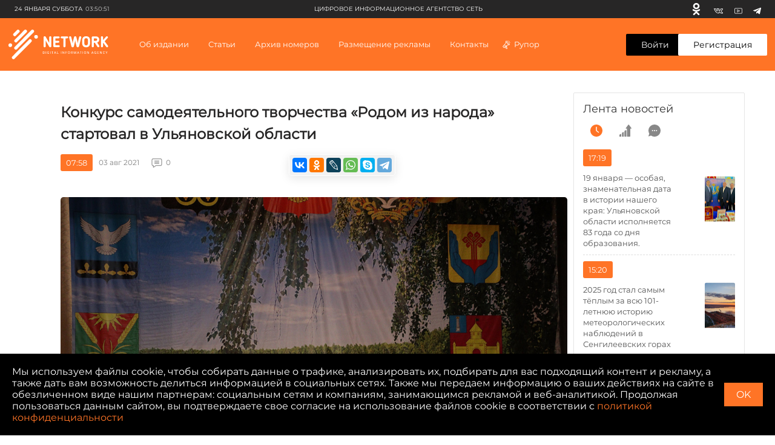

--- FILE ---
content_type: text/html; charset=UTF-8
request_url: https://ciarf.ru/news/konkurs-samodeyatelnogo-tvorchestva-rodom-iz-naroda-startoval-v-ulyanovskoy-oblasti/
body_size: 32008
content:
<!DOCTYPE html>
<html lang="ru" prefix="og: http://ogp.me/ns#">
<head>
    <meta http-equiv="Content-Type" content="text/html; charset=UTF-8" />
<meta name="description" content="Прослушивания вокалистов, дуэтов, трио и ансамблей состоялись в Майнском, Вешкаймском, Сенгилеевском районах и в Новоульяновске." />
<link href="/bitrix/js/burlakastudio.realcommenter/css/talk_form.min.css?1588089657261" type="text/css"  rel="stylesheet" />
<link href="/bitrix/cache/css/s1/ciarf/page_237fb97e6c8663bc46e90d6988eae891/page_237fb97e6c8663bc46e90d6988eae891_v1.css?171436613535514" type="text/css"  rel="stylesheet" />
<script>if(!window.BX)window.BX={};if(!window.BX.message)window.BX.message=function(mess){if(typeof mess==='object'){for(let i in mess) {BX.message[i]=mess[i];} return true;}};</script>
<script>(window.BX||top.BX).message({'JS_CORE_LOADING':'Загрузка...','JS_CORE_NO_DATA':'- Нет данных -','JS_CORE_WINDOW_CLOSE':'Закрыть','JS_CORE_WINDOW_EXPAND':'Развернуть','JS_CORE_WINDOW_NARROW':'Свернуть в окно','JS_CORE_WINDOW_SAVE':'Сохранить','JS_CORE_WINDOW_CANCEL':'Отменить','JS_CORE_WINDOW_CONTINUE':'Продолжить','JS_CORE_H':'ч','JS_CORE_M':'м','JS_CORE_S':'с','JSADM_AI_HIDE_EXTRA':'Скрыть лишние','JSADM_AI_ALL_NOTIF':'Показать все','JSADM_AUTH_REQ':'Требуется авторизация!','JS_CORE_WINDOW_AUTH':'Войти','JS_CORE_IMAGE_FULL':'Полный размер'});</script>

<script src="/bitrix/js/main/core/core.min.js?1712817670223197"></script>

<script>BX.Runtime.registerExtension({'name':'main.core','namespace':'BX','loaded':true});</script>
<script>BX.setJSList(['/bitrix/js/main/core/core_ajax.js','/bitrix/js/main/core/core_promise.js','/bitrix/js/main/polyfill/promise/js/promise.js','/bitrix/js/main/loadext/loadext.js','/bitrix/js/main/loadext/extension.js','/bitrix/js/main/polyfill/promise/js/promise.js','/bitrix/js/main/polyfill/find/js/find.js','/bitrix/js/main/polyfill/includes/js/includes.js','/bitrix/js/main/polyfill/matches/js/matches.js','/bitrix/js/ui/polyfill/closest/js/closest.js','/bitrix/js/main/polyfill/fill/main.polyfill.fill.js','/bitrix/js/main/polyfill/find/js/find.js','/bitrix/js/main/polyfill/matches/js/matches.js','/bitrix/js/main/polyfill/core/dist/polyfill.bundle.js','/bitrix/js/main/core/core.js','/bitrix/js/main/polyfill/intersectionobserver/js/intersectionobserver.js','/bitrix/js/main/lazyload/dist/lazyload.bundle.js','/bitrix/js/main/polyfill/core/dist/polyfill.bundle.js','/bitrix/js/main/parambag/dist/parambag.bundle.js']);
</script>
<script>BX.Runtime.registerExtension({'name':'ui.dexie','namespace':'BX.Dexie3','loaded':true});</script>
<script>BX.Runtime.registerExtension({'name':'ls','namespace':'window','loaded':true});</script>
<script>BX.Runtime.registerExtension({'name':'fx','namespace':'window','loaded':true});</script>
<script>BX.Runtime.registerExtension({'name':'fc','namespace':'window','loaded':true});</script>
<script>(window.BX||top.BX).message({'FORM_REQUIRED_INPUTS_MSG':'Заполните ещё ','FORM_REQUIRED_INPUTS_CASE_1':' поле','FORM_REQUIRED_INPUTS_CASE_2':' поля','FORM_REQUIRED_INPUTS_CASE_3':' полей','agree_to_del_uploaded_file':'Да','itape_filter_fired_on':'Недопустимо использовать: ','itape_filter_by_tag_fired_on':'Запрещено использовать тег: ','custom_gallery_image_data_attribute':'data-image-id','drag_n_drop.js':'/bitrix/js/burlakastudio.realcommenter/drag_n_drop.min.js?1588089657','talk_gallery.js':'/bitrix/js/burlakastudio.realcommenter/talk_gallery.min.js?1588089657','browser_hash.js':'/bitrix/js/burlakastudio.realcommenter/browser_hash.min.js?1618168216','drag_and_fire.js':'/bitrix/js/burlakastudio.realcommenter/drag_and_fire.min.js?1588089657'});</script>
<script>BX.Runtime.registerExtension({'name':'realcommenter_tree','namespace':'window','loaded':true});</script>
<script>BX.Runtime.registerExtension({'name':'realcommenter_form','namespace':'window','loaded':true});</script>
<script>(window.BX||top.BX).message({'LANGUAGE_ID':'ru','FORMAT_DATE':'DD.MM.YYYY','FORMAT_DATETIME':'DD.MM.YYYY HH:MI:SS','COOKIE_PREFIX':'BITRIX_SM','SERVER_TZ_OFFSET':'10800','UTF_MODE':'Y','SITE_ID':'s1','SITE_DIR':'/','USER_ID':'','SERVER_TIME':'1769215852','USER_TZ_OFFSET':'0','USER_TZ_AUTO':'Y','bitrix_sessid':'3c4e84b5c1500702d2c154a57b5e2653'});</script>


<script  src="/bitrix/cache/js/s1/ciarf/kernel_main/kernel_main_v1.js?1714366390154480"></script>
<script src="/bitrix/js/ui/dexie/dist/dexie3.bundle.min.js?171281756388274"></script>
<script src="/bitrix/js/main/core/core_ls.min.js?15813200497365"></script>
<script src="/bitrix/js/main/core/core_frame_cache.min.js?171281766811210"></script>
<script src="/bitrix/js/burlakastudio.realcommenter/talk_tree.min.js?161816821619832"></script>
<script src="/bitrix/js/burlakastudio.realcommenter/talk_form.min.js?158808966016620"></script>
<script>BX.setJSList(['/bitrix/js/main/core/core_fx.js','/bitrix/js/main/session.js','/bitrix/js/main/pageobject/pageobject.js','/bitrix/js/main/core/core_window.js','/bitrix/js/main/date/main.date.js','/bitrix/js/main/core/core_date.js','/bitrix/js/main/utils.js']);</script>
<script>BX.setCSSList(['/local/templates/ciarf/components/realcommenter_2.0/tape.show.tree/ciarf/style.css']);</script>
<script src="/push-subscribe/push-init.js"></script>
<!-- Global site tag (gtag.js) - Google Analytics -->
<script data-skip-moving="true" async src="https://www.googletagmanager.com/gtag/js?id=G-CP5TSFW2BD"></script>
<script data-skip-moving="true">
  window.dataLayer = window.dataLayer || [];
  function gtag(){dataLayer.push(arguments);}
  gtag('js', new Date());

  gtag('config', 'G-CP5TSFW2BD');
</script>



<script type="text/javascript">var _ba = _ba || []; _ba.push(["aid", "b185f7c5f2c3a7590cc2c95f3ac8ea73"]); _ba.push(["host", "ciarf.ru"]); (function() {var ba = document.createElement("script"); ba.type = "text/javascript"; ba.async = true;ba.src = (document.location.protocol == "https:" ? "https://" : "http://") + "bitrix.info/ba.js";var s = document.getElementsByTagName("script")[0];s.parentNode.insertBefore(ba, s);})();</script>



    <title>Конкурс самодеятельного творчества «Родом из народа» стартовал в Ульяновской области</title>

    <meta charset="UTF-8">
    <meta name="viewport" content="width=device-width, initial-scale=1.0">
    <meta http-equiv="X-UA-Compatible" content="ie=edge">

    <link rel="icon" href="https://ciarf.ru/favicon32.png" sizes="32x32">
    <link rel="icon" href="https://ciarf.ru/favicon192.png" sizes="192x192">
    <link rel="apple-touch-icon-precomposed" href="https://ciarf.ru/favicon.png">
    <meta name="msapplication-TileImage" content="https://ciarf.ru/favicon.png">
    <link rel="shortcut icon" type="image/x-icon" href="https://ciarf.ru/favicon.png"/>

    <meta property="og:site_name" content="Цифровое Информационное Агентство Сеть (ЦИА СЕТЬ)" />
    <meta property="og:image" content="https://ciarf.ru/upload/resize_cache/iblock/f1e/1200_627_1/f1e2eb3c6ff50fef858252dd9de311e5.jpg">    
    <meta property="og:url" content="https://ciarf.ru/news/konkurs-samodeyatelnogo-tvorchestva-rodom-iz-naroda-startoval-v-ulyanovskoy-oblasti/">    
    <meta property="og:title" content="Конкурс самодеятельного творчества «Родом из народа» стартовал в Ульяновской области">    
    <meta property="og:description" content="Прослушивания вокалистов, дуэтов, трио и ансамблей состоялись в Майнском, Вешкаймском, Сенгилеевском районах и в Новоульяновске.">    
    <meta property="og:type" content="article">
    <meta name="yandex-verification" content="049cced3fc9aba3a" />

    <link rel="stylesheet" href="https://cdnjs.cloudflare.com/ajax/libs/fancybox/3.5.7/jquery.fancybox.min.css">
    <link rel="stylesheet" href="/assets/styles/main.min.css?162">
    <link rel="stylesheet" href="/assets/styles/push.css?162">

    <style type="text/css">
        .newsfeed {
            padding: 15px;
        }
        .newsfeed__link-text {
            margin-right:15px;

        }
        @media (min-width: 1360px){
            .newsfeed__link-text {
                font-size:14px;
            }
        }

        @media (min-width: 1360px) and (max-width: 1599px) {
            .newsfeed__link img {
                position: relative;
                transform: none;
                width:100%;
            }
            .newsfeed__link-text {
                width:100%;
                margin:10px 0;
            }
            .newsfeed__link {
                flex-direction: column-reverse;
            }
        }
        .bx-auth-reg {
            padding: 20px 0;
        }
       @font-face {
            font-family: 'MontserratRegular';
            src: url('/assets/fonts/Montserrat-Regular.eot');
            src: local('☺'), url('/assets/fonts/Montserrat-Regular.woff') format('woff'), url('/assets/fonts/Montserrat-Regular.ttf') format('truetype'), url('/assets/fonts/Montserrat-Regular.svg') format('svg');
            font-weight: normal;
            font-style: normal;
        }
        body, button, input, select, textarea {
            font-family: 'MontserratRegular', sans-serif;
        }
        #bottom_warning {
            display:none;
        }
        #bottom_warning_accept {
            position: relative;
        }
        #bottom_warning_accept.ok {
            color:transparent;
        }
        #bottom_warning_accept.ok:before {
            content: '\2713';
            color:#fff;
            position: absolute;
            left:0;
            top:0;
            width:100%;
            height: 100%;
            text-align: center;
            line-height: 2.4rem;
        }
        #bottom_warning_accept.ok:hover {
            background-color: #ff7426;
        }

        .footer__copyright__apps {
            margin-top:10px;
        }
        .app-advertisement__text {
            width:100%;
        }
    #vk_groups, #vk_groups iframe, .lightwidget-widget + iframe {
        width:100% !important;
        min-width:100% !important;
    }
    .instagram-media, iframe[id^="telegram-post"], .fb_iframe_widget iframe {
        width:100% !important;
        min-width:100% !important;
    }
    .fb_iframe_widget {
        display:block !important;
    }
    @media (min-width: 1280px){
        .detail {
            max-width: initial;
        }
    }
    .newsfeed__title {
        font-weight:500;
    }
    .newsfeed__title {
        letter-spacing: 0;
    }
    .select__list[data-status=opened] {
        border: 1px #eee solid;
    }
    .newsfeed .news-list__all {
        display: block;
        font-size: 14px;
        line-height: 20px;
        color: #ff7426;
        text-align: center;
        background-color: #fff;
        border-radius: 3px;
        padding: 12px 35px;
        margin: 22px auto 0;
        border: 1px solid #ff7426;
    }
    .newsfeed .news-list__all:hover {
        background-color: #ff7426;
        color: #fff;
    }
    .rubric__link.active {
        color: #ff7426;
    }
    .news__info-text {
         margin-right: 20px;
         padding-left: 10px;
    }
    .header-menu .header-menu__list-item-nostr:before {
        content:initial;
    }
    .new-content__main-wrapper video {
        width:100%;
        height:100%;
    }
    .brna_form .brf_submit ins {
        display:none !important;
    }
        /* lines */
        /*.br_comment:before {
            position: absolute;
            content: "";
            width: 30px;
            height: 1px;
            background-color: #c5c5c5;
            top: 5px;
            left: -45px;
        }

        .br_comment:after {
            position: absolute;
            content: "";
            width: 1px;
            height: 178px;
            background-color: #c5c5c5;
            top: -173px;
            left: -45px;
        }
        @media (min-width: 768px){
            .br_comment:after {
                height: 135px;
                top: -130px;
            }
        }*/
        .detail-news__share td div {
            height: 11px !important;
            background-position: 0 2px;
            background-repeat: no-repeat;
        }
        .detail-news__share td a {
            border-radius:4px !important;
        }
        .detail-news__share tr td:nth-child(2) {
            display:none !important;
        }
        .detail-news__share table {
            margin-right:2px;
        }
        .footer__text a {
            color:#fff;
        }
    </style>
</head>


<body><!-- Yandex.Metrika counter --> <script type="text/javascript" > (function(m,e,t,r,i,k,a){m[i]=m[i]||function(){(m[i].a=m[i].a||[]).push(arguments)}; m[i].l=1*new Date();k=e.createElement(t),a=e.getElementsByTagName(t)[0],k.async=1,k.src=r,a.parentNode.insertBefore(k,a)}) (window, document, "script", "https://mc.yandex.ru/metrika/tag.js", "ym"); ym(61592989, "init", { clickmap:true, trackLinks:true, accurateTrackBounce:true, webvisor:true }); </script> <noscript><div><img src="https://mc.yandex.ru/watch/61592989" style="position:absolute; left:-9999px;" alt="" /></div></noscript> <!-- /Yandex.Metrika counter --><div id="fb-root"></div>
<script async defer crossorigin="anonymous" src="https://connect.facebook.net/ru_RU/sdk.js#xfbml=1&version=v8.0&appId=1887795294864363&autoLogAppEvents=1" nonce="Or1pyexI"></script>
<div class="top-banner">
    <div class="content">
    <!--'start_frame_cache_7DqYyc'--><!--'end_frame_cache_7DqYyc'-->    </div>
</div>
<div class="page">
    <!--'start_frame_cache_jmonnO'--><!--'end_frame_cache_jmonnO'-->    <header class="header" id="header">
        <div class="header__top">
            <div class="header__top-wrapper">
                <div class="header__top-date"><span>24 января Суббота</span><span
                            class="header__top-date-time">03:50:51</span>
                </div>
                <div class="header__top-links">
                    <!--'start_frame_cache_iJBuqa'-->        <a class="header__top-link header__top-link--" href="https://ok.ru/profile/579663619737" target="_blank" rel="nofollow" title="Одноклассники">
            <svg>
                <use xlink:href="/assets/sprite.svg#odnoklassniki-usage"></use>
            </svg>
        </a>
            <a class="header__top-link header__top-link--vk" href="https://vk.com/id587560347" target="_blank" rel="nofollow" title="Вконтакте">
            <svg>
                <use xlink:href="/assets/sprite.svg#vk-usage"></use>
            </svg>
        </a>
            <a class="header__top-link header__top-link--youtube" href="https://youtube.com/channel/UCFh_CjEC0VppGu84xCLQfHg" target="_blank" rel="nofollow" title="Youtube">
            <svg>
                <use xlink:href="/assets/sprite.svg#youtube-usage"></use>
            </svg>
        </a>
            <a class="header__top-link header__top-link--youtube" href="https://t.me/volkodav73" target="_blank" rel="nofollow" title="Telegram">
            <svg>
                <use xlink:href="/assets/sprite.svg#telegram-usage"></use>
            </svg>
        </a>
    <!--'end_frame_cache_iJBuqa'-->                </div>
                <div class="header__top-text">
                    <!--'start_frame_cache_IjWcdm'-->цифровое информационное агентство сеть<!--'end_frame_cache_IjWcdm'--></div>
            </div>
        </div>
        <div class="header__wrapper">
            <div class="header-menu">
                <button class="header-menu__close" type="button" aria-label="close menu"></button>
                <div class="header-menu__wrapper">
                    <!--'start_frame_cache_LkGdQn'-->
        
                                                                    <div class="header-menu__section">
                            <a href="/about/" style="display: block" class="header-menu__title">Об издании</a>
                        </div>
                                                    
                                                                    <div class="header-menu__section">
                            <div class="header-menu__title">Статьи</div>
                            <ul class="header-menu__list">
                                <li class="header-menu__list-item">СТАТЬИ ПО РУБРИКАМ                                                                        <div class="header-menu__dropdown">
                                        <div class="header-menu__dropdown-wrapper">
                                                                                    <a class="header-menu__link" style="display: block" href="/rubrics/aktualno/">Актуально</a>
                                                                                    <a class="header-menu__link" style="display: block" href="/rubrics/obshchestvo/">Общество</a>
                                                                                    <a class="header-menu__link" style="display: block" href="/rubrics/o-korruptsii-v-ulyanovskoy-oblasti-/">Коррупция73</a>
                                                                                    <a class="header-menu__link" style="display: block" href="/rubrics/eksklyuziv/">Эксклюзив</a>
                                                                                    <a class="header-menu__link" style="display: block" href="/rubrics/politika/">Политика</a>
                                                                                    <a class="header-menu__link" style="display: block" href="/rubrics/intervyu/">Интервью </a>
                                                                                    <a class="header-menu__link" style="display: block" href="/rubrics/dose/">Досье </a>
                                                                                    <a class="header-menu__link" style="display: block" href="/rubrics/ekoturizm73/">Экотуризм73</a>
                                                                                    <a class="header-menu__link" style="display: block" href="/rubrics/zelyenaya-marka/">Экология </a>
                                                                                    <a class="header-menu__link" style="display: block" href="/rubrics/kultura/">Культура </a>
                                                                                    <a class="header-menu__link" style="display: block" href="/rubrics/sport/">Cпорт </a>
                                                                                </div>
                                    </div>
                                                                    </li>
                                <li class="header-menu__list-item">Актуальные темы                                                                            <div class="header-menu__dropdown">
                                            <div class="header-menu__dropdown-wrapper">
                                                                                                    <a class="header-menu__link" style="display: block" href="/news/zabaluyka-stanet-chishche-v-etom-godu/">Забалуйка станет чище в этом году</a>
                                                                                                    <a class="header-menu__link" style="display: block" href="/news/krutoy-poselok-ulyanovskoy-oblasti-mesto-gde-khochetsya-zhit-/">Крутой поселок Ульяновской области - место, где хочется жить! </a>
                                                                                                    <a class="header-menu__link" style="display: block" href="/news/teplichnoe-i-vsya-morozovskaya-rat-razbiraemsya-v-situatsii/">«Тепличное» и вся морозовская рать. Разбираемся в ситуации.</a>
                                                                                                    <a class="header-menu__link" style="display: block" href="/news/uk-domofond-v-napravlenii-innovatsiy-dlya-komfortnoy-zhizni-lyudey/">УК «Домофонд»: «В направлении инноваций для комфортной жизни людей»</a>
                                                                                                    <a class="header-menu__link" style="display: block" href="/news/palmira-protiv-ulyanovska-kto-prikryvaet-ekologicheskiy-bespredel/">«Пальмира» против Ульяновска: кто прикрывает экологический беспредел?</a>
                                                                                                    <a class="header-menu__link" style="display: block" href="/news/v-ulyanovske-politseyskie-po-goryachim-sledam-raskryli-ubiystvo/">В Ульяновске полицейские по горячим следам раскрыли убийство</a>
                                                                                                    <a class="header-menu__link" style="display: block" href="/news/ostrovki-ubiytsy-na-dorogakh-ulyanovska/">Островки-убийцы на дорогах Ульяновска</a>
                                                                                                    <a class="header-menu__link" style="display: block" href="/news/zatsementirovannaya-sila-prestupleniya-sengileevskiy-rayon-rabochiy-poselok-tsemzavod/">Зацементированная сила преступления. Сенгилеевский район. Рабочий поселок Цемзавод</a>
                                                                                                    <a class="header-menu__link" style="display: block" href="/news/osennee-obostrenie-beregis/">Осеннее обострение. Берегись!</a>
                                                                                                    <a class="header-menu__link" style="display: block" href="/news/kogda-zakonchatsya-ezhegodnye-stradaniya-inzentsev/">Когда закончатся ежегодные страдания инзенцев?</a>
                                                                                            </div>
                                        </div>
                                                                    </li>
                            </ul>
                        </div>
                                                
                                                                        <div class="header-menu__section">
                                <div class="header-menu__title">Архив номеров</div>
                                <ul class="header-menu__list">
                                    <li class="header-menu__list-item header-menu__list-item-nostr">
                                        <a class="header-menu__link" style="display: block" href="/video/">Видеоархив</a>
                                    </li>
                                    <li class="header-menu__list-item header-menu__list-item-nostr">
                                        <a class="header-menu__link" style="display: block" href="/archive/">Печатный архив</a>
                                    </li>
                                </ul>
                            </div>
                                                    
                                                                    <div class="header-menu__section">
                            <a href="/advertising/" style="display: block" class="header-menu__title">Размещение рекламы</a>
                        </div>
                                                    
                                                                    <div class="header-menu__section">
                            <a href="/contacts/" style="display: block" class="header-menu__title">Контакты</a>
                        </div>
                                                    
                                                                    <div class="header-menu__section">
                            <a href="/rupor/" style="display: block" class="header-menu__title">Рупор</a>
                        </div>
                                                                </ul>
<!--'end_frame_cache_LkGdQn'-->                </div>
            </div>
            <button class="header__hamburger" type="button"><span></span><span></span><span></span></button>
            <a href="/" class="header__logo">
                <svg>
                    <use xlink:href="/assets/sprite.svg#logo-usage"></use>
                </svg>
                </a>
                <nav class="header__nav">
                    <!--'start_frame_cache_XEVOpk'-->    <ul class="header__nav-list">
        
                                        <li class="">
                                            <a href="/about/"
                           class="header__nav-item">Об издании                            </a>
                                        </li>
                            
                                        <li class=" header__nav-item">
                                            Статьи                        <div class="header__dropdown">
                            <div class="header__dropdown-box">
                                <div class="header__dropdown-main">
                                    <div class="header__dropdown-title">СТАТЬИ ПО РУБРИКАМ</div>
                                    <div class="header__dropdown-list">
                                                                                                                                    <div class="header__dropdown-list-item">
                                                    <a class="header__dropdown-link"
                                                       href="/rubrics/aktualno/">Актуально</a>
                                                </div>
                                                                                            <div class="header__dropdown-list-item">
                                                    <a class="header__dropdown-link"
                                                       href="/rubrics/obshchestvo/">Общество</a>
                                                </div>
                                                                                            <div class="header__dropdown-list-item">
                                                    <a class="header__dropdown-link"
                                                       href="/rubrics/o-korruptsii-v-ulyanovskoy-oblasti-/">Коррупция73</a>
                                                </div>
                                                                                            <div class="header__dropdown-list-item">
                                                    <a class="header__dropdown-link"
                                                       href="/rubrics/eksklyuziv/">Эксклюзив</a>
                                                </div>
                                                                                            <div class="header__dropdown-list-item">
                                                    <a class="header__dropdown-link"
                                                       href="/rubrics/politika/">Политика</a>
                                                </div>
                                                                                            <div class="header__dropdown-list-item">
                                                    <a class="header__dropdown-link"
                                                       href="/rubrics/intervyu/">Интервью </a>
                                                </div>
                                                                                            <div class="header__dropdown-list-item">
                                                    <a class="header__dropdown-link"
                                                       href="/rubrics/dose/">Досье </a>
                                                </div>
                                                                                            <div class="header__dropdown-list-item">
                                                    <a class="header__dropdown-link"
                                                       href="/rubrics/ekoturizm73/">Экотуризм73</a>
                                                </div>
                                                                                            <div class="header__dropdown-list-item">
                                                    <a class="header__dropdown-link"
                                                       href="/rubrics/zelyenaya-marka/">Экология </a>
                                                </div>
                                                                                            <div class="header__dropdown-list-item">
                                                    <a class="header__dropdown-link"
                                                       href="/rubrics/kultura/">Культура </a>
                                                </div>
                                                                                            <div class="header__dropdown-list-item">
                                                    <a class="header__dropdown-link"
                                                       href="/rubrics/sport/">Cпорт </a>
                                                </div>
                                                                                                                        </div>
                                </div>
                                <div class="header__dropdown-aside">
                                    <div class="header__dropdown-title">Актуальные темы</div>
                                    <div class="header__dropdown-list">
                                                                                                                                    <div class="header__dropdown-list-item">
                                                    <a class="header__dropdown-link"
                                                       href="/news/zabaluyka-stanet-chishche-v-etom-godu/">Забалуйка станет чище в этом году</a>
                                                </div>
                                                                                            <div class="header__dropdown-list-item">
                                                    <a class="header__dropdown-link"
                                                       href="/news/krutoy-poselok-ulyanovskoy-oblasti-mesto-gde-khochetsya-zhit-/">Крутой поселок Ульяновской области - место, где хочется жить! </a>
                                                </div>
                                                                                            <div class="header__dropdown-list-item">
                                                    <a class="header__dropdown-link"
                                                       href="/news/teplichnoe-i-vsya-morozovskaya-rat-razbiraemsya-v-situatsii/">«Тепличное» и вся морозовская рать. Разбираемся в ситуации.</a>
                                                </div>
                                                                                            <div class="header__dropdown-list-item">
                                                    <a class="header__dropdown-link"
                                                       href="/news/uk-domofond-v-napravlenii-innovatsiy-dlya-komfortnoy-zhizni-lyudey/">УК «Домофонд»: «В направлении инноваций для комфортной жизни людей»</a>
                                                </div>
                                                                                            <div class="header__dropdown-list-item">
                                                    <a class="header__dropdown-link"
                                                       href="/news/palmira-protiv-ulyanovska-kto-prikryvaet-ekologicheskiy-bespredel/">«Пальмира» против Ульяновска: кто прикрывает экологический беспредел?</a>
                                                </div>
                                                                                            <div class="header__dropdown-list-item">
                                                    <a class="header__dropdown-link"
                                                       href="/news/v-ulyanovske-politseyskie-po-goryachim-sledam-raskryli-ubiystvo/">В Ульяновске полицейские по горячим следам раскрыли убийство</a>
                                                </div>
                                                                                            <div class="header__dropdown-list-item">
                                                    <a class="header__dropdown-link"
                                                       href="/news/ostrovki-ubiytsy-na-dorogakh-ulyanovska/">Островки-убийцы на дорогах Ульяновска</a>
                                                </div>
                                                                                            <div class="header__dropdown-list-item">
                                                    <a class="header__dropdown-link"
                                                       href="/news/zatsementirovannaya-sila-prestupleniya-sengileevskiy-rayon-rabochiy-poselok-tsemzavod/">Зацементированная сила преступления. Сенгилеевский район. Рабочий поселок Цемзавод</a>
                                                </div>
                                                                                            <div class="header__dropdown-list-item">
                                                    <a class="header__dropdown-link"
                                                       href="/news/osennee-obostrenie-beregis/">Осеннее обострение. Берегись!</a>
                                                </div>
                                                                                            <div class="header__dropdown-list-item">
                                                    <a class="header__dropdown-link"
                                                       href="/news/kogda-zakonchatsya-ezhegodnye-stradaniya-inzentsev/">Когда закончатся ежегодные страдания инзенцев?</a>
                                                </div>
                                                                                                                        </div>
                                </div>
                            </div>
                        </div>
                                    </li>
                            
                                        <li class=" header__nav-item">
                                                Архив номеров                            <div class="header__dropdown">
                                <div class="header__dropdown-box">
                                    <div class="header__dropdown-main">
                                        <div class="header__dropdown-list">
                                            <div class="header__dropdown-list-item">
                                                <a class="header__dropdown-link header__dropdown-link--icon"
                                                   href="/video/">
                                                    <svg>
                                                        <use xlink:href="/assets/sprite.svg#video-icon"></use>
                                                    </svg>
                                                    Видеоархив</a>
                                            </div>
                                            <div class="header__dropdown-list-item">
                                                <a class="header__dropdown-link header__dropdown-link--icon"
                                                   href="/archive/">
                                                    <svg>
                                                        <use xlink:href="/assets/sprite.svg#arcive-icon"></use>
                                                    </svg>
                                                    Печатный архив</a>
                                            </div>
                                        </div>
                                    </div>
                                </div>
                            </div>
                                        </li>
                            
                                        <li class="">
                                            <a href="/advertising/"
                           class="header__nav-item">Размещение рекламы                            </a>
                                        </li>
                            
                                        <li class="">
                                            <a href="/contacts/"
                           class="header__nav-item">Контакты                            </a>
                                        </li>
                            
                                        <li class="">
                                            <a href="/rupor/"
                           class="header__nav-item header__nav-item header__nav-item--icon">Рупор                            <svg>
                                <use xlink:href="/assets/sprite.svg#megaphone-usage"></use>
                            </svg></a>
                                        </li>
                                        </ul>
<!--'end_frame_cache_XEVOpk'-->                </nav>
                <div class="header__buttons">
                                        <a class="header__button header__button--enter"
                                                href="/auth/">Войти</a>
                    <span>/</span><a
                            class="header__button header__button--registration" href="/register/">Регистрация</a>
                                    </div>
        </div>
    </header>
    


    <div class="detail new-content">
        <div class="new-content__left">
    <div class="new-content__block new-content__block--newsfeed">
        <div class="newsfeed">
                        <div class="newsfeed__header">
                <a href="/feed/" class="newsfeed__title"><!--'start_frame_cache_d9AVsL'-->Лента новостей<!--'end_frame_cache_d9AVsL'--></a>
                <div class="newsfeed__tabs-list">
                    <button class="newsfeed__tab active" type="button" name="time" aria-label="time">
                        <svg>
                            <use xlink:href="/assets/sprite.svg?162#time-icon"></use>
                        </svg>
                    </button>
                    <button class="newsfeed__tab" type="button" name="grow" aria-label="grow">
                        <svg>
                            <use xlink:href="/assets/sprite.svg?162#grow-icon"></use>
                        </svg>
                    </button>
                    <button class="newsfeed__tab" type="button" name="comment" aria-label="comment">
                        <svg>
                            <use xlink:href="/assets/sprite.svg?162#comment-icon"></use>
                        </svg>
                    </button>
                </div>
            </div>
            <div class="newsfeed__content-box">
                <div class="newsfeed__content active">
                    <!--'start_frame_cache_d42sdq'-->            <a href="/news/19-yanvarya-osobaya-znamenatelnaya-data-v-istorii-nashego-kraya-ulyanovskoy-oblasti-ispolnyaetsya-83/" class="newsfeed__link">
            <span class="newsfeed__link-date">17:19</span>
            <span class="newsfeed__link-text">19 января — особая, знаменательная дата в истории нашего края: Ульяновской области исполняется 83 года со дня образования.</span>
            <img src="/upload/resize_cache/iblock/cbf/187_75_0/u92jvidiszs2aedpz2mfbwkiikgu1jh0.jpg" alt="alt">
        </a>
            <a href="/news/2025-god-stal-samym-tyeplym-za-vsyu-101-letnyuyu-istoriyu-meteorologicheskikh-nablyudeniy-v-sengilee/" class="newsfeed__link">
            <span class="newsfeed__link-date">15:20</span>
            <span class="newsfeed__link-text">2025 год стал самым тёплым за всю 101-летнюю историю метеорологических наблюдений в Сенгилеевских горах</span>
            <img src="/upload/resize_cache/iblock/c71/187_75_0/hz3bsgats1108i02nl98wq0snx0lcqdh.jpg" alt="alt">
        </a>
            <a href="/news/itogi-donorskogo-goda-ulyanovskaya-sluzhba-krovi-podvodit-rezultaty-2025-goda/" class="newsfeed__link">
            <span class="newsfeed__link-date">14:12</span>
            <span class="newsfeed__link-text">Итоги донорского года: Ульяновская служба крови подводит результаты 2025 года</span>
            <img src="/upload/resize_cache/iblock/d86/187_75_0/4l1v636i5u2ad1gz233idp1hyqntih4m.jpg" alt="alt">
        </a>
            <a href="/news/podderzhka-kotoraya-rabotaet-novye-vozmozhnosti-dlya-biznesa-s-2026-goda/" class="newsfeed__link">
            <span class="newsfeed__link-date">13:59</span>
            <span class="newsfeed__link-text">Поддержка, которая работает: новые возможности для бизнеса с 2026 года</span>
            <img src="/upload/resize_cache/iblock/536/187_75_0/7kc8nvqtbfwfpdeokmcd7k3bsvzzcw5i.jpg" alt="alt">
        </a>
            <a href="/news/v-noch-ulyanovskie-dorozhniki-vyvezli-sneg-s-11-ulits/" class="newsfeed__link">
            <span class="newsfeed__link-date">12:55</span>
            <span class="newsfeed__link-text">В ночь ульяновские дорожники вывезли снег с 11 улиц</span>
            <img src="/upload/resize_cache/iblock/7d7/187_75_0/8s7vjjtmfa2aeuy0kf1xgcfvd5cxqg1t.jpg" alt="alt">
        </a>
            <a href="/news/2025-god-dlya-nashikh-rodnikov-byl-neveroyatno-nasyshchennym-i-shchedrym-na-sobytiya/" class="newsfeed__link">
            <span class="newsfeed__link-date">20:50</span>
            <span class="newsfeed__link-text">2025 год для наших «РОДников» был невероятно насыщенным и щедрым на события.</span>
            <img src="/upload/resize_cache/iblock/8e8/187_75_0/sy1zj62fjromtrrplf55glnrx04jmorv.jpg" alt="alt">
        </a>
            <a href="/news/2025-god-byl-odnim-iz-samym-dozhdlivykh-za-stoletnyuyu-istoriyu-nablyudeniy-za-pogodoy-v-sengileevsk/" class="newsfeed__link">
            <span class="newsfeed__link-date">19:44</span>
            <span class="newsfeed__link-text">2025 год был одним из самым дождливых за столетнюю историю наблюдений за погодой в Сенгилеевских горах!</span>
            <img src="/upload/resize_cache/iblock/ca1/187_75_0/wsky03w20xgr5cwisk73zhw8cdsmjces.jpg" alt="alt">
        </a>
    <!--'end_frame_cache_d42sdq'-->                </div>
                <div class="newsfeed__content">
                    <!--'start_frame_cache_CpmJaV'-->Новостей нет.<!--'end_frame_cache_CpmJaV'-->                </div>
                <div class="newsfeed__content">
                    <!--'start_frame_cache_sT4bfg'-->Новостей нет.<!--'end_frame_cache_sT4bfg'-->                </div>
            </div>
            <a class="news-list__all" href="/feed/"><!--'start_frame_cache_O2Vmn3'-->Показать все новости<!--'end_frame_cache_O2Vmn3'--></a>
        </div>
    </div>
    <div class="new-content__block">
        <div class="rubric">
            <div class="rubric__title">
                <svg>
                    <use xlink:href="/assets/sprite.svg#rubr-usage"></use>
                </svg>
                <span><!--'start_frame_cache_T3OECr'-->Рубрикатор<!--'end_frame_cache_T3OECr'--></span>
            </div>
            <!--'start_frame_cache_yKoGHq'-->    <div class="rubric__list">
                <a class="rubric__link" href="/rubrics/aktualno/">Актуально</a>
                <a class="rubric__link" href="/rubrics/obshchestvo/">Общество</a>
                <a class="rubric__link" href="/rubrics/o-korruptsii-v-ulyanovskoy-oblasti-/">Коррупция73</a>
                <a class="rubric__link" href="/rubrics/politika/">Политика</a>
                <a class="rubric__link" href="/rubrics/eksklyuziv/">Эксклюзив</a>
                <a class="rubric__link" href="/rubrics/intervyu/">Интервью </a>
                <a class="rubric__link" href="/rubrics/dose/">Досье </a>
                <a class="rubric__link" href="/rubrics/ekoturizm73/">Экотуризм73</a>
                <a class="rubric__link" href="/rubrics/sport/">Cпорт </a>
                <a class="rubric__link" href="/rubrics/kultura/">Культура </a>
                <a class="rubric__link" href="/rubrics/zelyenaya-marka/">Экология </a>
            </div>
    <!--'end_frame_cache_yKoGHq'-->        </div>
    </div>
</div>
        <div class="new-content__main">
            <!--'start_frame_cache_yxuQWs'-->

<div class="detail__news-box">
    <div class="detail-news">
        <div class="detail-news__wrapper">
            <div class="detail-news__title">Конкурс самодеятельного творчества «Родом из народа» стартовал в Ульяновской области</div>
            <div class="detail-news__content">
                <div class="detail-news__share-box">
                    <div class="detail-news__info-wrapper">
                        <div class="detail-news__info">
                            <div class="news__date">07:58</div>
                            <span class="news__info-text news__info-text--date" title="03.08.2021">03 авг 2021</span>
<!--                            <span class="detail-news__info-text detail-news__info-text--person">--><!--</span>-->
                            <span
                                    class="detail-news__info-text detail-news__info-text--comment">0</span>
                        </div>
                                            </div>
                    <div class="detail-news__share">


                        <div class="ya-share2 ya-share2_inited">
                            <div class="ya-share2__container ya-share2__container_size_m ya-share2__container_color-scheme_normal ya-share2__container_shape_normal">
                                <ul class="ya-share2__list ya-share2__list_direction_horizontal">
                                    <li class="ya-share2__item ya-share2__item_service_vkontakte">
                                        <a class="ya-share2__link custom-share--vk"
                                           data-href="https://vk.com/share.php?url=http%3A%2F%2Fciarf.ru/news/konkurs-samodeyatelnogo-tvorchestva-rodom-iz-naroda-startoval-v-ulyanovskoy-oblasti/&title=%D0%9A%D0%BE%D0%BD%D0%BA%D1%83%D1%80%D1%81%20%D1%81%D0%B0%D0%BC%D0%BE%D0%B4%D0%B5%D1%8F%D1%82%D0%B5%D0%BB%D1%8C%D0%BD%D0%BE%D0%B3%D0%BE%20%D1%82%D0%B2%D0%BE%D1%80%D1%87%D0%B5%D1%81%D1%82%D0%B2%D0%B0%20%C2%AB%D0%A0%D0%BE%D0%B4%D0%BE%D0%BC%20%D0%B8%D0%B7%20%D0%BD%D0%B0%D1%80%D0%BE%D0%B4%D0%B0%C2%BB%20%D1%81%D1%82%D0%B0%D1%80%D1%82%D0%BE%D0%B2%D0%B0%D0%BB%20%D0%B2%20%D0%A3%D0%BB%D1%8C%D1%8F%D0%BD%D0%BE%D0%B2%D1%81%D0%BA%D0%BE%D0%B9%20%D0%BE%D0%B1%D0%BB%D0%B0%D1%81%D1%82%D0%B8&utm_source=share2"
                                           data-mhref="https://m.vk.com/share.php?url=http%3A%2F%2Fciarf.ru/news/konkurs-samodeyatelnogo-tvorchestva-rodom-iz-naroda-startoval-v-ulyanovskoy-oblasti/&title=%D0%9A%D0%BE%D0%BD%D0%BA%D1%83%D1%80%D1%81%20%D1%81%D0%B0%D0%BC%D0%BE%D0%B4%D0%B5%D1%8F%D1%82%D0%B5%D0%BB%D1%8C%D0%BD%D0%BE%D0%B3%D0%BE%20%D1%82%D0%B2%D0%BE%D1%80%D1%87%D0%B5%D1%81%D1%82%D0%B2%D0%B0%20%C2%AB%D0%A0%D0%BE%D0%B4%D0%BE%D0%BC%20%D0%B8%D0%B7%20%D0%BD%D0%B0%D1%80%D0%BE%D0%B4%D0%B0%C2%BB%20%D1%81%D1%82%D0%B0%D1%80%D1%82%D0%BE%D0%B2%D0%B0%D0%BB%20%D0%B2%20%D0%A3%D0%BB%D1%8C%D1%8F%D0%BD%D0%BE%D0%B2%D1%81%D0%BA%D0%BE%D0%B9%20%D0%BE%D0%B1%D0%BB%D0%B0%D1%81%D1%82%D0%B8&utm_source=share2"
                                           rel="nofollow noopener" target="_blank" title="ВКонтакте"><span class="ya-share2__badge"><span class="ya-share2__icon"></span></span><span class="ya-share2__title">ВКонтакте</span></a></li>
                                </ul>
                            </div>
                        </div>&nbsp;
<!--                        <a href="https://vk.com/share.php?url=http%3A%2F%2Fciarf.loc%2Fnews%2Fevroparlament-predlagaet-lishit-minsk-kreditov-i-vvesti-sanktsii-protiv-grazhdan-rf%2F&title=%D0%95%D0%B2%D1%80%D0%BE%D0%BF%D0%B0%D1%80%D0%BB%D0%B0%D0%BC%D0%B5%D0%BD%D1%82%20%D0%BF%D1%80%D0%B5%D0%B4%D0%BB%D0%B0%D0%B3%D0%B0%D0%B5%D1%82%20%D0%BB%D0%B8%D1%88%D0%B8%D1%82%D1%8C%20%D0%9C%D0%B8%D0%BD%D1%81%D0%BA%20%D0%BA%D1%80%D0%B5%D0%B4%D0%B8%D1%82%D0%BE%D0%B2%20%D0%B8%20%D0%B2%D0%B2%D0%B5%D1%81%D1%82%D0%B8%20%D1%81%D0%B0%D0%BD%D0%BA%D1%86%D0%B8%D0%B8%20%D0%BF%D1%80%D0%BE%D1%82%D0%B8%D0%B2%20%D0%B3%D1%80%D0%B0%D0%B6%D0%B4%D0%B0%D0%BD%20%D0%A0%D0%A4&utm_source=share2"></a>-->

                        <div class="ya-share2"
                             data-services="odnoklassniki,lj,whatsapp,skype,telegram"></div>
                    </div>
                </div>
                <div class="detail-news__content-wrapper">
                    <div class="detail-news__image-box"><img src="/upload/resize_cache/iblock/f1e/1100_792_1/f1e2eb3c6ff50fef858252dd9de311e5.jpg" alt=""></div>
                    <div class="detail-news__info-wrapper">
                        <div class="detail-news__info">
                            <div class="news__date">07:58</div>
                            <span class="news__info-text news__info-text--date" title="03.08.2021">03 авг 2021</span>
<!--                            <span class="detail-news__info-text detail-news__info-text--person">--><!--</span>-->
                            <span
                                    class="detail-news__info-text detail-news__info-text--comment">0</span>
                        </div>
                            <div class="detail-news__info-links">
                    <a class="detail-news__call-link" href="https://ok.ru/profile/579663619737" title="Одноклассники" target="_blank" rel="nofollow">
                <svg>
                    <use xlink:href="/assets/sprite.svg#link-ok-usage"></use>
                </svg>
            </a>
                    <a class="detail-news__call-link" href="https://vk.com/id587560347" title="Вконтакте" target="_blank" rel="nofollow">
                <svg>
                    <use xlink:href="/assets/sprite.svg#link-vk-usage"></use>
                </svg>
            </a>
                    <a class="detail-news__call-link" href="https://youtube.com/channel/UCFh_CjEC0VppGu84xCLQfHg" title="Youtube" target="_blank" rel="nofollow">
                <svg>
                    <use xlink:href="/assets/sprite.svg#link-youtube-usage"></use>
                </svg>
            </a>
                    <a class="detail-news__call-link" href="https://t.me/volkodav73" title="Telegram" target="_blank" rel="nofollow">
                <svg>
                    <use xlink:href="/assets/sprite.svg#link-tg-usage"></use>
                </svg>
            </a>
            </div>
                    </div>
                    <div class="detail-news__text">
                        <div>
                        <p style="text-align: justify;">
	<b>Конкурс самодеятельного творчества «Родом из народа» стартовал в Ульяновской области</b><br>
 <br>
	 Прослушивания вокалистов, дуэтов, трио и ансамблей состоялись в Майнском, Вешкаймском, Сенгилеевском районах и в Новоульяновске.<br>
 <br>
	 Участники исполняли песни под фонограмму «минус» или а-капелла. Вокальный конкурс «Родом из народа» уникален тем, что в нем нет возрастных ограничений и допускаются произведения всех жанров. В стартовых отборах победителями признаны: Елена Заварзина из Майнского района, Валерий Зиновьев из Вешкаймского района, Александра Сидорова из Сенгилеевского района, Инна Ивленкова из Новоульяновска.<br>
 <br>
	 Отметим, инициатором выступил Центр народной культуры Ульяновской области. Мероприятие проводится в рамках сетевого проекта регионального общественного движения «За народную песню» и отвечает задачам, поставленным Президентом России Владимиром Путиным по направлению «Творческие люди» национального проекта «Культура». На территории нашего региона отбор лучших исполнителей муниципальных образований продлится по 5 сентября. Гала-концерт пройдёт 12 сентября в Ульяновске в рамках празднования Дня города.
</p>
<p style="text-align: justify;">
	<img width="1024" alt="tsackISOwvo.jpg" src="/upload/medialibrary/faf/faf00ed400d122805f7a25a70bbf35a1.jpg" height="682" title="tsackISOwvo.jpg"><br>
</p>                        </div>
                                                    <div class="detail-news__text__tags"><p>Теги: конкурсы</p></div>
                                            </div>
                </div>
            </div>
        </div>
    </div>
</div>


<script type="application/ld+json">
    {
        "@context": "http://schema.org",
        "@type": "NewsArticle",
        "url": "https://ciarf.ru/news/konkurs-samodeyatelnogo-tvorchestva-rodom-iz-naroda-startoval-v-ulyanovskoy-oblasti/",
        "publisher":{
            "@type":"Organization",
            "name":"Цифровое Информационное Агентство Сеть (ЦИА СЕТЬ)",
            "logo":{
                "@type":"ImageObject",
                "url":"https://ciarf.ru/upload/uf/140/1408876813a7cedc1e30fe1080e466a1.png"
            }
        },
        "headline": "Прослушивания вокалистов, дуэтов, трио и ансамблей состоялись в Майнском, Вешкаймском, Сенгилеевском районах...",
        "articleBody": "
	Конкурс самодеятельного творчества «Родом из народа» стартовал в Ульяновской области
 
	 Прослушивания вокалистов, дуэтов, трио и ансамблей состоялись в Майнском, Вешкаймском, Сенгилеевском районах и в Новоульяновске.
 
	 Участники исполняли песни под фонограмму «минус» или а-капелла. Вокальный конкурс «Родом из народа» уникален тем, что в нем нет возрастных ограничений и допускаются произведения всех жанров. В стартовых отборах победителями признаны: Елена Заварзина из Майнского района, Валерий Зиновьев из Вешкаймского района, Александра Сидорова из Сенгилеевского района, Инна Ивленкова из Новоульяновска.
 
	 Отметим, инициатором выступил Центр народной культуры Ульяновской области. Мероприятие проводится в рамках сетевого проекта регионального общественного движения «За народную песню» и отвечает задачам, поставленным Президентом России Владимиром Путиным по направлению «Творческие люди» национального проекта «Культура». На территории нашего региона отбор лучших исполнителей муниципальных образований продлится по 5 сентября. Гала-концерт пройдёт 12 сентября в Ульяновске в рамках празднования Дня города.


	
",
        "image":[
            "https://ciarf.ru/upload/resize_cache/iblock/f1e/1100_792_1/f1e2eb3c6ff50fef858252dd9de311e5.jpg"
        ],
        "datePublished":"2021-08-03T07:58:05+03:00",
        "dateModified":"2021-08-03T07:59:39+03:00",
        "author":"Редакция  "
    }
</script><!--'end_frame_cache_yxuQWs'-->
            
            <div class="detail__comment-list comment-list">
    <!--            <div class="comment-list__title">Комментарии (интеграция)</div>-->
                <div class="comment-list__box">
                    <!--'start_frame_cache_jxX10R'-->    <div class="burlakastudio_realcommenter"
    data-talk-id="1"
    data-talk-url="/news/konkurs-samodeyatelnogo-tvorchestva-rodom-iz-naroda-startoval-v-ulyanovskoy-oblasti/"
    data-talk-hash="0bc4a"
    id="itape"
    >
    		<header class="br_head">
			<h2>Комментарии </h2>
		</header>    
    
    <div class="br_tree" id="itape_1">
        </div>
            <div class="">
            
<div class="brn_add" data-new-comment="bottom">
	<div class="brna_form _ambushed" data-zero="bottom">
		<div class="brf_header"></div>
		<div class="brf_body">
			<div class="brfb_msg">
				<textarea autocomplete="off"></textarea>
				<em>Написать</em>
			</div>
		</div>
	</div>
</div>
            <div class="br_node"></div>
        </div>
          </div>
    <!--'end_frame_cache_jxX10R'-->                </div>
            </div>

            <!--'start_frame_cache_ZF1lvf'-->            <a href="https://ciarf.ru/rupor/" target="_blank" rel="nofollow"><img
                        src="/upload/resize_cache/iblock/6c4/3840_357_1/iul79er1p23879cwqxu7z43kcvtxv05f.png"
                        alt="Центр "
                        title="Центр "></a>
        <!--'end_frame_cache_ZF1lvf'-->
            <!--'start_frame_cache_SsWt9f'--><div>
    <div class="news-list news-list-slider">
        <div class="news-list__container">
            <div class="news-list__wrapper swiper-wrapper">
                                <a class="news-list__item swiper-slide" href="/news/ekologicheskaya-obshchestvennost-prosit-senatora-ayrata-gibatdinova-vzyat-pod-kontrol-situatsiyu-s-v/">
                    <div class="news-list__image"><img src="/upload/resize_cache/iblock/31d/600_360_0/77o5y2uwsxzy50lpqhbro0kgoxzf2r6b.jpg" alt=""></div>
                    <div class="news-list__info">
                        <div class="news-list__tag">Экология </div>
                        <div class="news-list__title">Экологическая общественность просит сенатора Айрата Гибатдинова взять под контроль ситуацию с возможной незаконной охотой в Цильнинском районе</div>
                        <div class="news-list__text"><p style="text-align: justify;">
	 Представители экологической общественности Ульяновской области направили сенатору РФ Айрату Гибатдинову обращение с просьбой установить парламентский контроль за проверкой обстоятельств возможной незаконной охоты на территории Цильнинского района. В документе подчёркивается, что речь идёт о резонансной истории, по которой, по мнению авторов обращения, не хватает официальной и проверяемой информации о ходе разбирательства и принятых мерах.
</p>                        </div>
                        <div class="news-list__date-box">
                            <div class="news__date">09:34</div>
                            <span class="news__info-text news__info-text--date">23 янв</span>
                            <span class="news-list__read-more"><span>подробнее</span>
                        <svg>
                          <use xlink:href="/assets/sprite.svg#big-arrow-usage"></use>
                        </svg></span>
                        </div>
                    </div>
                </a>
                                <a class="news-list__item swiper-slide" href="/news/zhilye-u-deystvuyushchego-kladbishcha-v-isheevke-obsuzhdayut-sudbu-zemel-u-severnogo-kladbishcha-ulya/">
                    <div class="news-list__image"><img src="/upload/resize_cache/iblock/7aa/600_360_0/suo7hjm6513w7q9u3l2tqneyfqwlsqw8.jpg" alt=""></div>
                    <div class="news-list__info">
                        <div class="news-list__tag">Эксклюзив</div>
                        <div class="news-list__title">Жильё у действующего кладбища? В Ишеевке обсуждают судьбу земель у Северного кладбища Ульяновска</div>
                        <div class="news-list__text"><p style="text-align: justify;">
	В районе Ишеевского Северного кладбища Ульяновска складывается ситуация, которая вызывает вопросы и у жителей, и у специалистов по градостроительству. Рядом с действующим кладбищем находятся участки сельхозназначения, где в последние годы выращивали различные агрокультуры.
</p>                        </div>
                        <div class="news-list__date-box">
                            <div class="news__date">18:12</div>
                            <span class="news__info-text news__info-text--date">22 янв</span>
                            <span class="news-list__read-more"><span>подробнее</span>
                        <svg>
                          <use xlink:href="/assets/sprite.svg#big-arrow-usage"></use>
                        </svg></span>
                        </div>
                    </div>
                </a>
                                <a class="news-list__item swiper-slide" href="/news/v-dimitrovgrade-obsudili-medpomoshch-obshchestvennost-potrebovala-dorozhnuyu-kartu-ot-fmba/">
                    <div class="news-list__image"><img src="/upload/resize_cache/iblock/eb3/600_360_0/n6p36k5w1tkemjq2iih8jc1fv0etfb0t.jpg" alt=""></div>
                    <div class="news-list__info">
                        <div class="news-list__tag">Актуально</div>
                        <div class="news-list__title">В Димитровграде обсудили медпомощь: общественность потребовала “дорожную карту” от ФМБА</div>
                        <div class="news-list__text"><p style="text-align: justify;">
	 В Димитровграде прошла встреча жителей и общественников с представителями Федерального медико-биологического агентства (ФМБА), а также с городскими представителями и руководителями профильных структур. Главная тема — качество и доступность медицинской помощи в городе, который обслуживается ФМБА России
</p>                        </div>
                        <div class="news-list__date-box">
                            <div class="news__date">08:44</div>
                            <span class="news__info-text news__info-text--date">19 янв</span>
                            <span class="news-list__read-more"><span>подробнее</span>
                        <svg>
                          <use xlink:href="/assets/sprite.svg#big-arrow-usage"></use>
                        </svg></span>
                        </div>
                    </div>
                </a>
                                <a class="news-list__item swiper-slide" href="/news/sud-po-tochechnoy-mnogoetazhke-v-chastnom-sektore-ulyanovska-zhiteli-osparivayut-razreshenie-na-stro/">
                    <div class="news-list__image"><img src="/upload/resize_cache/iblock/d55/600_360_0/vvxnl9952y0ark24thzk6rnl1q6wlrda.jpg" alt=""></div>
                    <div class="news-list__info">
                        <div class="news-list__tag">Актуально</div>
                        <div class="news-list__title"> Суд по «точечной» многоэтажке в частном секторе Ульяновска: жители оспаривают разрешение на стройку и пожарные расчёты</div>
                        <div class="news-list__text"><p style="text-align: justify;">
	В Ленинском районном суде Ульяновска продолжается разбирательство по административному иску жителей частного сектора, которые требуют отменить разрешение на строительство многоквартирного дома рядом с их домовладением.
</p>                        </div>
                        <div class="news-list__date-box">
                            <div class="news__date">07:40</div>
                            <span class="news__info-text news__info-text--date">19 янв</span>
                            <span class="news-list__read-more"><span>подробнее</span>
                        <svg>
                          <use xlink:href="/assets/sprite.svg#big-arrow-usage"></use>
                        </svg></span>
                        </div>
                    </div>
                </a>
                                <a class="news-list__item swiper-slide" href="/news/ne-prosto-futbol-kak-odna-igra-mozhet-stat-vazhnym-razgovorom-po-muzhski/">
                    <div class="news-list__image"><img src="/upload/resize_cache/iblock/c74/600_360_0/z3qp4ss6lib23cat6wi2sn3xjyr8dt0m.jpg" alt=""></div>
                    <div class="news-list__info">
                        <div class="news-list__tag">Cпорт </div>
                        <div class="news-list__title">Не просто футбол: Как одна игра может стать важным разговором по-мужски</div>
                        <div class="news-list__text"><p style="text-align: justify;">
	На днях на футбольном поле разыгралось нечто большее, чем обычный матч.<br>
	 Компания «Погода в доме» и детская футбольная школа «ПВД» провели особое мероприятие для воспитанников детского дома «Орбита».
</p>                        </div>
                        <div class="news-list__date-box">
                            <div class="news__date">18:15</div>
                            <span class="news__info-text news__info-text--date">12 янв</span>
                            <span class="news-list__read-more"><span>подробнее</span>
                        <svg>
                          <use xlink:href="/assets/sprite.svg#big-arrow-usage"></use>
                        </svg></span>
                        </div>
                    </div>
                </a>
                                <a class="news-list__item swiper-slide" href="/news/tri-losya-ugolovnoe-delo-i-tishina-vokrug-detaley-chto-izvestno-o-rezonansnoy-istorii-s-nezakonnoy-o/">
                    <div class="news-list__image"><img src="/upload/resize_cache/iblock/6a6/600_360_0/1bpwanztw9h0ngr2az3hp7rve48nierv.jpg" alt=""></div>
                    <div class="news-list__info">
                        <div class="news-list__tag">Экология </div>
                        <div class="news-list__title">Три лося, уголовное дело и тишина вокруг деталей: что известно о резонансной истории с незаконной охотой в начале января 2026 года</div>
                        <div class="news-list__text"><p style="text-align: justify;">
	В начале января 2026 года в публичном поле — телеграм-каналах, соцсетях и медиа — широко разошлась информация о выявленном факте незаконной охоты: сообщалось об убийстве трёх лосей, из которых две особи были самками, причём одна — беременной. История получила резонанс не только из‑за возможного масштаба нарушения, но и из‑за того, как развивалась официальная коммуникация: сам факт после огласки, по имеющимся сообщениям, представители правоохранительных органов не отрицали и даже заявили о возбуждении уголовного дела. Однако на этом публичные разъяснения практически остановились.
</p>                        </div>
                        <div class="news-list__date-box">
                            <div class="news__date">11:20</div>
                            <span class="news__info-text news__info-text--date">12 янв</span>
                            <span class="news-list__read-more"><span>подробнее</span>
                        <svg>
                          <use xlink:href="/assets/sprite.svg#big-arrow-usage"></use>
                        </svg></span>
                        </div>
                    </div>
                </a>
                                <a class="news-list__item swiper-slide" href="/news/v-konstitutsionnyy-sud-rf-postupila-zhaloba-yurlitsa-o-zashchite-prav-predprinimateley-pri-ispolneni/">
                    <div class="news-list__image"><img src="/upload/resize_cache/iblock/7ca/600_360_0/hf08t839jaj77iseg0gsyhfnfg4ct7xi.jpg" alt=""></div>
                    <div class="news-list__info">
                        <div class="news-list__tag">Эксклюзив</div>
                        <div class="news-list__title">В Конституционный суд РФ поступила жалоба юрлица о защите прав предпринимателей при исполнении госконтрактов</div>
                        <div class="news-list__text"><p style="text-align: justify;">
	Заявитель просит проверить конституционность применения норм Гражданского кодекса РФ, которые, по его мнению, в сложившейся правоприменительной практике приводят к несоразмерному ограничению имущественных прав подрядчиков и подрывают предсказуемость предпринимательской деятельности при работе с государственным заказчиком.
</p>                        </div>
                        <div class="news-list__date-box">
                            <div class="news__date">14:23</div>
                            <span class="news__info-text news__info-text--date">10 янв</span>
                            <span class="news-list__read-more"><span>подробнее</span>
                        <svg>
                          <use xlink:href="/assets/sprite.svg#big-arrow-usage"></use>
                        </svg></span>
                        </div>
                    </div>
                </a>
                                <a class="news-list__item swiper-slide" href="/news/skandal-v-staroy-mayne-administratsiya-rayona-otkazyvaetsya-platit-za-vypolnennyy-remont-dorog/">
                    <div class="news-list__image"><img src="/upload/resize_cache/iblock/ab2/600_360_0/o7dzr2dh6ku1t3hymevol5bgoj9a3wf4.jpg" alt=""></div>
                    <div class="news-list__info">
                        <div class="news-list__tag">Актуально</div>
                        <div class="news-list__title">Скандал в Старой Майне: администрация района отказывается платить за выполненный ремонт дорог</div>
                        <div class="news-list__text"><p style="text-align: justify;">
	Подрядчик обратился в суд с иском о взыскании более 27 миллионов рублей за качественно выполненные работы, от оплаты которых местные власти уклоняются
</p>                        </div>
                        <div class="news-list__date-box">
                            <div class="news__date">15:47</div>
                            <span class="news__info-text news__info-text--date">08 янв</span>
                            <span class="news-list__read-more"><span>подробнее</span>
                        <svg>
                          <use xlink:href="/assets/sprite.svg#big-arrow-usage"></use>
                        </svg></span>
                        </div>
                    </div>
                </a>
                                <a class="news-list__item swiper-slide" href="/news/ulyanovtsy-prorvalis-k-putinu/">
                    <div class="news-list__image"><img src="/upload/resize_cache/iblock/f87/600_360_0/rxbxj47s4huxnjv5e0zohjphulp1chn2.jpg" alt=""></div>
                    <div class="news-list__info">
                        <div class="news-list__tag">Политика</div>
                        <div class="news-list__title">Ульяновцы прорвались к Путину</div>
                        <div class="news-list__text"><p style="text-align: justify;">
	 Президент ошеломлен «процветанием» Ульяновска не все оказывается так, как живописали ему наши «эффективные» менеджеры или похоже - все не так
</p>                        </div>
                        <div class="news-list__date-box">
                            <div class="news__date">23:24</div>
                            <span class="news__info-text news__info-text--date">20 дек</span>
                            <span class="news-list__read-more"><span>подробнее</span>
                        <svg>
                          <use xlink:href="/assets/sprite.svg#big-arrow-usage"></use>
                        </svg></span>
                        </div>
                    </div>
                </a>
                                <a class="news-list__item swiper-slide" href="/news/sud-ukazal-na-protsessualnye-narusheniya-pri-rabote-pozharnogo-nadzora-mchs-chto-imenno-priznano-sushch/">
                    <div class="news-list__image"><img src="/upload/resize_cache/iblock/4ee/600_360_0/vo4i38f8w31ou6ke8irs10guc4rwjkl4.jpg" alt=""></div>
                    <div class="news-list__info">
                        <div class="news-list__tag">Актуально</div>
                        <div class="news-list__title">Суд указал на процессуальные нарушения при работе пожарного надзора МЧС: что именно признано существенным</div>
                        <div class="news-list__text"><p style="text-align: justify;">
	Ленинский районный суд г. Ульяновска рассмотрел жалобу защитника Ивановой В.В., поданную в интересах Хасанова Ф.С., на постановление должностного лица органа государственного пожарного надзора МЧС (заместителя главного государственного инспектора Ульяновской области по пожарному надзору В.В. Вагина).
</p>                        </div>
                        <div class="news-list__date-box">
                            <div class="news__date">18:34</div>
                            <span class="news__info-text news__info-text--date">02 янв</span>
                            <span class="news-list__read-more"><span>подробнее</span>
                        <svg>
                          <use xlink:href="/assets/sprite.svg#big-arrow-usage"></use>
                        </svg></span>
                        </div>
                    </div>
                </a>
                                <a class="news-list__item swiper-slide" href="/news/malyy-i-sredniy-biznes-v-ulyanovske-stalkivaetsya-s-praktikoy-kotoruyu-trudno-nazvat-inache-kak-razr/">
                    <div class="news-list__image"><img src="/upload/resize_cache/iblock/12e/600_360_0/4dp7oyhw89qsgszdz9c8ettq8daiy97v.jpg" alt=""></div>
                    <div class="news-list__info">
                        <div class="news-list__tag">Эксклюзив</div>
                        <div class="news-list__title">Малый и средний бизнес в Ульяновске сталкивается с практикой, которую трудно назвать иначе как разрушительной.</div>
                        <div class="news-list__text"><p style="text-align: justify;">
	 Мы уже поднимали вопрос о том, почему в судах появляются однотипные решения по искам о признании контрактов недействительными — по договорам на оказание услуг или выполнение работ.
</p>                        </div>
                        <div class="news-list__date-box">
                            <div class="news__date">15:09</div>
                            <span class="news__info-text news__info-text--date">31 дек</span>
                            <span class="news-list__read-more"><span>подробнее</span>
                        <svg>
                          <use xlink:href="/assets/sprite.svg#big-arrow-usage"></use>
                        </svg></span>
                        </div>
                    </div>
                </a>
                                <a class="news-list__item swiper-slide" href="/news/ulyanovskiy-agrariy-prosit-proverit-vozmozhnoe-davlenie-na-ekspertov/">
                    <div class="news-list__image"><img src="/upload/resize_cache/iblock/909/600_360_0/i5mi8dctwpxv1a0sdafm1adohtvo2yz9.jpg" alt=""></div>
                    <div class="news-list__info">
                        <div class="news-list__tag">Эксклюзив</div>
                        <div class="news-list__title">Ульяновский аграрий просит проверить возможное давление на экспертов</div>
                        <div class="news-list__text"><p style="text-align: justify;">
	 Сельхозпроизводитель и предприниматель из Ульяновской области Геннадий Соловьёв опубликовал открытое обращение к СМИ и общественным организациям, заявив о признаках внепроцессуального влияния на расследование и экспертные исследования по его делу, а также о продолжающемся, по его словам, давлении на него и близких в рамках нового уголовного производства
</p>                        </div>
                        <div class="news-list__date-box">
                            <div class="news__date">07:14</div>
                            <span class="news__info-text news__info-text--date">30 дек</span>
                            <span class="news-list__read-more"><span>подробнее</span>
                        <svg>
                          <use xlink:href="/assets/sprite.svg#big-arrow-usage"></use>
                        </svg></span>
                        </div>
                    </div>
                </a>
                            </div>
        </div>
        <div class="slider__pagination"></div>
        <div class="news-list__button news-list__button--prev">
            <svg>
                <use xlink:href="/assets/sprite.svg#arrow-usage"></use>
            </svg>
        </div>
        <div class="news-list__button news-list__button--next">
            <svg>
                <use xlink:href="/assets/sprite.svg#arrow-usage"></use>
            </svg>
        </div>
                <a class="news-list__all" href="/news/">Посмотреть все новости</a>
    </div>
</div>
<!--'end_frame_cache_SsWt9f'-->        </div>
        <div class="new-content__right">
    <div class="rubric">
        <!--'start_frame_cache_Xgm6Hv'--><div><a class="twitter-timeline" data-height="350" href="https://twitter.com/braginsasha?ref_src=twsrc%5Etfw">Tweets by braginsasha</a> <script async src="https://platform.twitter.com/widgets.js" charset="utf-8"></script></div>
        <div><script async src="https://telegram.org/js/telegram-widget.js?22" data-telegram-post="volkodav73/21607" data-width="100%"></script></div>
        <div><script type="text/javascript" src="https://vk.com/js/api/openapi.js?168"></script>

<!-- VK Widget -->
<div id="vk_groups"></div>
<script type="text/javascript">
VK.Widgets.Group("vk_groups", {mode: 4, wide: 1, height: "500"}, -587560347);
</script></div>
        <!--'end_frame_cache_Xgm6Hv'-->    </div>
    <div class="news-popular">
        <div class="news-popular__title">
            <svg>
                <use xlink:href="/assets/sprite.svg#news-usage"></use>
            </svg>
            <span><!--'start_frame_cache_9FYz8j'-->Популярные новости<!--'end_frame_cache_9FYz8j'--></span>
        </div>
        <!--'start_frame_cache_HR9X2a'-->    <div class="news-popular__list">
                    <a href="/news/skazochnoe-obrashchenie-mnogodetnykh-semey-goroda-dimitrovgrada-k-prezidentu-rf/" class="news-popular__news">
                <div class="news-popular__news-link">«Сказочное» обращение многодетных семей города Димитровграда к Президенту РФ</div>
                <div class="news-popular__news-date">5 декабря 2024 </div>
            </a>
                    <a href="/news/krym-opasno-dlya-zhizni-slezy-i-nervy-novykh-rossiyan/" class="news-popular__news">
                <div class="news-popular__news-link">Крым: опасно для жизни. Слезы и нервы новых россиян</div>
                <div class="news-popular__news-date">15 августа 2022 </div>
            </a>
                    <a href="/news/deti-miru-agrofirma-laishevskaya-vysadila-fruktovyy-sad-pobedy-videosyuzhet/" class="news-popular__news">
                <div class="news-popular__news-link">Дети – миру: агрофирма «Лаишевская» высадила фруктовый «Сад Победы». Видеосюжет</div>
                <div class="news-popular__news-date">25 сентября 2022 </div>
            </a>
                    <a href="/news/prishlo-vremya-novykh-lyudey/" class="news-popular__news">
                <div class="news-popular__news-link">Пришло время новых людей</div>
                <div class="news-popular__news-date">28 июня 2023 </div>
            </a>
                    <a href="/news/ugolovka-na-zakaz-kak-zemli-agrofirmy-laishevskoy-dva-raza-otsenili/" class="news-popular__news">
                <div class="news-popular__news-link">Уголовка на заказ? Как земли «Агрофирмы «Лаишевской» два раза оценили</div>
                <div class="news-popular__news-date">25 февраля 2023 </div>
            </a>
            </div>
<!--'end_frame_cache_HR9X2a'-->    </div>

            <!--'start_frame_cache_TGbApP'--><!--'end_frame_cache_TGbApP'-->
</div>    </div>

<script>window.PAGE_DATA = window.PAGE_DATA || {}; window.PAGE_DATA.NewsPage = '/news/konkurs-samodeyatelnogo-tvorchestva-rodom-iz-naroda-startoval-v-ulyanovskoy-oblasti/';</script><footer class="footer">
    <div class="footer__wrapper">
        <div class="footer__scroll-up" data-anchor="header"></div>
        <div class="footer__list">
            <div class="footer__column"><span><!--'start_frame_cache_zYrQIp'-->РУБРИКАТОР<!--'end_frame_cache_zYrQIp'--></span>
                <!--'start_frame_cache_8zR3vV'-->    <div class="footer__links">
                    <span><a class="footer__link" href="/rubrics/aktualno/">Актуально</a></span>
                    <span><a class="footer__link" href="/rubrics/obshchestvo/">Общество</a></span>
                    <span><a class="footer__link" href="/rubrics/o-korruptsii-v-ulyanovskoy-oblasti-/">Коррупция73</a></span>
                    <span><a class="footer__link" href="/rubrics/politika/">Политика</a></span>
                    <span><a class="footer__link" href="/rubrics/eksklyuziv/">Эксклюзив</a></span>
                    <span><a class="footer__link" href="/rubrics/intervyu/">Интервью </a></span>
                    <span><a class="footer__link" href="/rubrics/dose/">Досье </a></span>
                    <span><a class="footer__link" href="/rubrics/ekoturizm73/">Экотуризм73</a></span>
                    <span><a class="footer__link" href="/rubrics/sport/">Cпорт </a></span>
                    <span><a class="footer__link" href="/rubrics/kultura/">Культура </a></span>
            </div>
<!--'end_frame_cache_8zR3vV'-->            </div>
            <div class="footer__column"><span><!--'start_frame_cache_NvQJLe'-->СОЦИАЛЬНЫЕ СЕТИ<!--'end_frame_cache_NvQJLe'--></span>
                <!--'start_frame_cache_UXXHkL'-->    <div class="footer__links">
                    <span><a class="footer__link" href="https://ok.ru/profile/579663619737" target="_blank" rel="nofollow">Одноклассники</a></span>
                    <span><a class="footer__link" href="https://vk.com/id587560347" target="_blank" rel="nofollow">Вконтакте</a></span>
                    <span><a class="footer__link" href="https://youtube.com/channel/UCFh_CjEC0VppGu84xCLQfHg" target="_blank" rel="nofollow">Youtube</a></span>
                    <span><a class="footer__link" href="https://t.me/volkodav73" target="_blank" rel="nofollow">Telegram</a></span>
            </div>
<!--'end_frame_cache_UXXHkL'-->            </div>
            <div class="footer__column"><span><!--'start_frame_cache_zfqDSU'-->О НАС<!--'end_frame_cache_zfqDSU'--></span>
                <!--'start_frame_cache_g8taYv'-->    <div class="footer__links">
        
                                        <span><a class="footer__link" href="/about/">Об издании</a></span>
                            
                                        <span><a class="footer__link" href="/news/">Статьи</a></span>
                            
                                        <span><a class="footer__link" href="/archive/">Архив номеров</a></span>
                            
                                        <span><a class="footer__link" href="/advertising/">Размещение рекламы</a></span>
                            
                                        <span><a class="footer__link" href="/contacts/">Контакты</a></span>
                            
                                        <span><a class="footer__link" href="/rupor/">Рупор</a></span>
                                        </div>
<!--'end_frame_cache_g8taYv'-->            </div>
        </div>
        <div class="footer__text"><!--'start_frame_cache_jbrPA5'-->Контактные данные для Роскомнадзора и государственных органов Сетевое издание "Цифровое  информационное агентство "СЕТЬ" (ЦИА "СЕТЬ"), Digital Information Agency "NETWORK" (16+). Техническая поддержка сайта: телефоны (круглосуточно): 8 (906) 141-89-55, WhatsApp, Viber, Telegram: +7 999 190-04-08 Электронный адрес редакции: news@ciarf.ru Контактные данные для Роскомнадзора и государственных органов: d.i.a.network73@gmail.com Техподдержка: no-reply@ciarf.ru

Ресурс может содержать материалы 18+<!--'end_frame_cache_jbrPA5'--></div>
        <div class="footer__copyright">
                        <span class="footer__copyright-design"><a
                        href="https://tonweb.ru/?utm_source=developed-site&utm_medium=organic&utm_campaign=tonweb&utm_content=ciarf"
                        target="_blank" rel="nofollow"
                        class="footer__copyright-design__link">Design by Tonweb Agency</a></span>
            <div class="footer__copyright-company"><!--'start_frame_cache_fD7C6F'-->© ООО «СЕТЬ»<!--'end_frame_cache_fD7C6F'--></div>
            <!--'start_frame_cache_rIpOz9'-->                    <span class="footer__copyright-design"><a href="/politika-konfidentsialnosti/" class="footer__copyright-design__link">Политика конфиденциальности</a></span>
                                        <span class="footer__copyright-design"><a href="/sitemap/" class="footer__copyright-design__link">Карта сайта</a></span>
                                        <span class="footer__copyright-design"><a href="/en/" class="footer__copyright-design__link">Switch to English</a></span>
                        <!--'end_frame_cache_rIpOz9'-->            <!--'start_frame_cache_2gu145'-->    <span class="footer__copyright__apps">
                <a href="https://play.google.com/store/apps/details?id=ru.ciarf.app&hl=ru" target="_blank" rel="nofollow"><img
                        src="/upload/iblock/382/3820dc5f9e4a793e665923198a270bba.png"
                        alt="Android"></a>
                    <a href="https://apps.apple.com/ru/app/dia-network/id1533940349" target="_blank" rel="nofollow"><img
                        src="/upload/iblock/b2f/b2f8cd2dd7501ec81988bb36f556a660.png"
                        alt="iOS"></a>
        </span>
<!--'end_frame_cache_2gu145'-->        </div>
    </div>
</footer>

<div id="bottom_warning">
    <div class="wrap_site">
        <!--'start_frame_cache_dEVJbx'--><p>
	Мы используем файлы cookie, чтобы собирать данные о трафике, анализировать их, подбирать для вас подходящий контент и рекламу, а также дать вам возможность делиться информацией в социальных сетях. Также мы передаем информацию о ваших действиях на сайте в обезличенном виде нашим партнерам: социальным сетям и компаниям, занимающимся рекламой и веб-аналитикой. Продолжая пользоваться данным сайтом, вы подтверждаете свое согласие на использование файлов cookie в соответствии с <a href="/politika-konfidentsialnosti/">политикой конфиденциальности</a>
</p><!--'end_frame_cache_dEVJbx'-->        <a href="#" id="bottom_warning_accept">OK</a>
    </div>
</div>

<div class="popup-box">
    <div class="popup">
        <div class="popup__modal">
            <button class="popup__close js-close" type="button"></button>
            <div class="popup__content"></div>
        </div>
    </div>
    <div class="popup popup--thanks">
        <div class="popup__modal">
            <button class="popup__close js-close" type="button"></button>
            <div class="popup__content"></div>
        </div>
    </div>
</div>
<script src="https://code.jquery.com/jquery-3.4.1.min.js"
        integrity="sha256-CSXorXvZcTkaix6Yvo6HppcZGetbYMGWSFlBw8HfCJo=" crossorigin="anonymous"></script>
<script src="https://cdnjs.cloudflare.com/ajax/libs/jqueryui/1.11.4/jquery-ui.min.js"></script>
<script src="https://unpkg.com/swiper/swiper-bundle.min.js"></script>
<script src="https://cdnjs.cloudflare.com/ajax/libs/fancybox/3.5.7/jquery.fancybox.min.js"></script>
<script type="text/javascript" src="/assets/scripts/chunk/0.chunk.js?162" async defer></script>
<script type="text/javascript" src="/assets/scripts/main.bundle.js?162" async defer></script>
<script type="text/javascript" src="/assets/scripts/core.bundle.js?162" async defer></script>
<script>
    function explode(delimiter, string) {
        var emptyArray = {0: ''};
        if (arguments.length != 2 || typeof arguments[0] == 'undefined' || typeof arguments[1] == 'undefined') {
            return null;
        }
        if (delimiter === '' || delimiter === false || delimiter === null) {
            return false;
        }
        if (typeof delimiter == 'function' || typeof delimiter == 'object' || typeof string == 'function' || typeof string == 'object') {
            return emptyArray;
        }
        if (delimiter === true) {
            delimiter = '1';
        }
        return string.toString().split(delimiter.toString());
    }

    $('.search__button').click(function () {
        $('#search-form').submit();
    });

    /* TW Player */
    function callPlayer(frame_id, func, args) {
        if (window.jQuery && frame_id instanceof jQuery) frame_id = frame_id.get(0).id;
        var iframe = document.getElementById(frame_id);
        if (iframe && iframe.tagName.toUpperCase() != 'IFRAME') {
            iframe = iframe.getElementsByTagName('iframe')[0];
        }
        if (iframe) {
            // Frame exists,
            iframe.contentWindow.postMessage(JSON.stringify({
                "event": "command",
                "func": func,
                "args": args || [],
                "id": frame_id
            }), "*");
        }
    }

    window.PAGE_DATA = window.PAGE_DATA || {};
    window.PAGE_DATA.playerInfoList = [];
    $('.tw-player-preview').each(function () {
        window.PAGE_DATA.playerInfoList.push({
            id: $(this).data('player'),
            videoId: $(this).data('code')
        });
    });

    var playerInfoList = window.PAGE_DATA.playerInfoList;

    if (typeof (YT) == 'undefined' || typeof (YT.Player) == 'undefined') {
        var tag = document.createElement('script');
        tag.src = "//www.youtube.com/iframe_api";
        var firstScriptTag = document.getElementsByTagName('script')[0];
        firstScriptTag.parentNode.insertBefore(tag, firstScriptTag);
    }

    function onYouTubeIframeAPIReady() {
        if (typeof playerInfoList === 'undefined')
            return;

        for (var i = 0; i < playerInfoList.length; i++) {
            var curplayer = createPlayer(playerInfoList[i]);
        }
    }

    function createPlayer(playerInfo) {
        return new YT.Player(playerInfo.id, {
            height: '100%',
            width: '100%',
            videoId: playerInfo.videoId,
            playerVars: {
                'autoplay': 0,
                'rel': 0,
                'showinfo': 0
            },
            events: {
                'onStateChange': onPlayerStateChange
            }
        });
    }

    $('.tw-player-preview').click(function () {
        var playerId = $(this).data('player');

        $(this).hide();
        $("#" + playerId).show();

        callPlayer(playerId, "playVideo");
    });

    onPlayerStateChange = function (event) {
        if (event.data == YT.PlayerState.ENDED) {
            var Id = event.target.getIframe().id;

            $('.tw-player-preview[data-player="' + Id + '"]').fadeIn('normal');
            $('#' + Id).fadeOut('normal');
        }
    };
    /* TW Player end */

    if (window.PAGE_DATA.NewsPage) {
        $.ajax({
            url: "/ajax/getCounters.php",
            type: "POST",
            data: {url: window.PAGE_DATA.NewsPage},
            success: function (data) {
                $('.detail-news__info-text--view').html(data.views);
                $('.detail-news__info-text--comment').html(data.comments);
            }
        });
    }

    $(".sendform").on('click', function (e) {
        //
        e.preventDefault();
        var $this = $(this),
            formId = $this.data('id'),
            $form = $('form#' + formId),
            formAction = $form.attr('action');
        $this.addClass("btn__loading");

        grecaptcha.ready(function () {
            grecaptcha.execute('6Lfw9uIUAAAAAKg3RrjpszASU_1EcMV6hr4agjLm', {action: 'submit'}).then(function (token) {
                $('form#' + formId + ' input[type=checkbox]:required').each(function () {
                    if (!this.checked) {
                        $('form#' + formId + ' label[for="' + $(this).attr('id') + '"]').addClass('comment__input-error');
                        error[0] = 'error';
                    } else {
                        $('form#' + formId + ' label[for="' + $(this).attr('id') + '"]').removeClass('comment__input-error');
                    }
                });

                var data = new FormData();
                data_form = $form.serialize();
                temp = explode("&", data_form);
                for (item in temp) {
                    inputName = explode("=", temp[item]);

                    var $field = $("form#" + formId + " [name=" + unescape(inputName[0]) + "]");
                    if (inputName[1] == "") {
                        if ($field.attr("required")) {
                            $field.addClass('comment__input-error');
                            error[0] = 'error';
                        }
                        inputName[1] = "Поле не заполнено";
                    } else {
                        $field.removeClass('comment__input-error');
                    }
                    data.append(inputName[0], inputName[1]);
                    if (inputName[0] == "redirectUrl") redirectUrl = inputName[1];
                }

                data.append('token', token);

                var files = $("form#" + formId + " input[type='file']");
                if (files.attr("required")) {
                    if (files.get(0).files.length === 0) {
                        files.parent().addClass('comment__input-error');
                        error[0] = 'error';
                    } else {
                        files.parent().removeClass('comment__input-error');
                    }
                }
                if (files.length) {
                    for (var i = 0; i < files.get(0).files.length; i++) data.append("file-" + i, files.get(0).files[i]);
                }

                $.ajax({
                    url: formAction,
                    type: "POST",
                    data: data,
                    processData: false,
                    contentType: false,
                    success: function (data) {
                        $form.html('<h2>' + data.msg + '</h2>');
                    }
                });
            });
        });
    });

    var lastScrollTop = 0;
    var leftSNLinksBlock = $('.detail-news__info-links');
    window.leftSNLicksBlockPadding = $('.header__wrapper').height();

    $(window).on("orientationchange", function (event) {
        if ($('.top-banner').css('display') == 'none') {
            window.leftSNLicksBlockPadding = $('.header__wrapper').height();
        } else {
            window.leftSNLicksBlockPadding = $('.header__wrapper').height() + $('.top-banner').height();
        }
    })

    $(window).scroll(function () {
        if ($('.go-scroll-wrapper')) {
            $('.go-scroll-wrapper').attr('style', 'opacity:0 !important');
        }

        var st = $(this).scrollTop();
        if (st > lastScrollTop) {
            // downscroll code
        } else {
            // upscroll code
            if ($('.top-banner').css('display') == 'none') {
                $('.top-banner').show(0);
                window.leftSNLicksBlockPadding += $('.top-banner').height();
            }
        }
        lastScrollTop = st;
        window.leftSNLicksBlockPadding <= window.pageYOffset ? leftSNLinksBlock.removeClass('detail-news__info-links-hidden') : leftSNLinksBlock.addClass("detail-news__info-links-hidden")
    });

    /* TW Accept cookies block start */
    function getCookie(name) {
        var dc = document.cookie;
        var prefix = name + "=";
        var begin = dc.indexOf("; " + prefix);
        if (begin == -1) {
            begin = dc.indexOf(prefix);
            if (begin != 0) return null;
        } else {
            begin += 2;
            var end = document.cookie.indexOf(";", begin);
            if (end == -1) {
                end = dc.length;
            }
        }
        return decodeURI(dc.substring(begin + prefix.length, end));
    }

    var AcceptCookiesCookie = getCookie("BITRIX_SM_accept_cookies");

    if (AcceptCookiesCookie == null)
        $('#bottom_warning').show();

    $("#bottom_warning_accept").on('click', function (e) {
        e.preventDefault();
        $('#bottom_warning_accept').addClass("ok");
        $.ajax({
            url: '/ajax/accept_cookies.php',
            method: 'post',
            success: function (data) {
                $('#bottom_warning').slideUp(500);
            }
        })
    });
    /* TW Accept cookies block end */

    window.PAGE_DATA = window.PAGE_DATA || {};
    window.PAGE_DATA.NewsPageImages = [];
    $(".detail-news__content img").each(function () {
        window.PAGE_DATA.NewsPageImages.push({src: $(this).attr('src')});
    });

    $.fancybox.defaults.hideScrollbar = false;

    function findBySrc(arr, value) {
        for (var i = 0; i < arr.length; i++)
            if (arr[i].src == value)
                return i;
    }

    window.mobileCheck = function () {
        let check = false;
        (function (a) {
            if (/(android|bb\d+|meego).+mobile|avantgo|bada\/|blackberry|blazer|compal|elaine|fennec|hiptop|iemobile|ip(hone|od)|iris|kindle|lge |maemo|midp|mmp|mobile.+firefox|netfront|opera m(ob|in)i|palm( os)?|phone|p(ixi|re)\/|plucker|pocket|psp|series(4|6)0|symbian|treo|up\.(browser|link)|vodafone|wap|windows ce|xda|xiino/i.test(a) || /1207|6310|6590|3gso|4thp|50[1-6]i|770s|802s|a wa|abac|ac(er|oo|s\-)|ai(ko|rn)|al(av|ca|co)|amoi|an(ex|ny|yw)|aptu|ar(ch|go)|as(te|us)|attw|au(di|\-m|r |s )|avan|be(ck|ll|nq)|bi(lb|rd)|bl(ac|az)|br(e|v)w|bumb|bw\-(n|u)|c55\/|capi|ccwa|cdm\-|cell|chtm|cldc|cmd\-|co(mp|nd)|craw|da(it|ll|ng)|dbte|dc\-s|devi|dica|dmob|do(c|p)o|ds(12|\-d)|el(49|ai)|em(l2|ul)|er(ic|k0)|esl8|ez([4-7]0|os|wa|ze)|fetc|fly(\-|_)|g1 u|g560|gene|gf\-5|g\-mo|go(\.w|od)|gr(ad|un)|haie|hcit|hd\-(m|p|t)|hei\-|hi(pt|ta)|hp( i|ip)|hs\-c|ht(c(\-| |_|a|g|p|s|t)|tp)|hu(aw|tc)|i\-(20|go|ma)|i230|iac( |\-|\/)|ibro|idea|ig01|ikom|im1k|inno|ipaq|iris|ja(t|v)a|jbro|jemu|jigs|kddi|keji|kgt( |\/)|klon|kpt |kwc\-|kyo(c|k)|le(no|xi)|lg( g|\/(k|l|u)|50|54|\-[a-w])|libw|lynx|m1\-w|m3ga|m50\/|ma(te|ui|xo)|mc(01|21|ca)|m\-cr|me(rc|ri)|mi(o8|oa|ts)|mmef|mo(01|02|bi|de|do|t(\-| |o|v)|zz)|mt(50|p1|v )|mwbp|mywa|n10[0-2]|n20[2-3]|n30(0|2)|n50(0|2|5)|n7(0(0|1)|10)|ne((c|m)\-|on|tf|wf|wg|wt)|nok(6|i)|nzph|o2im|op(ti|wv)|oran|owg1|p800|pan(a|d|t)|pdxg|pg(13|\-([1-8]|c))|phil|pire|pl(ay|uc)|pn\-2|po(ck|rt|se)|prox|psio|pt\-g|qa\-a|qc(07|12|21|32|60|\-[2-7]|i\-)|qtek|r380|r600|raks|rim9|ro(ve|zo)|s55\/|sa(ge|ma|mm|ms|ny|va)|sc(01|h\-|oo|p\-)|sdk\/|se(c(\-|0|1)|47|mc|nd|ri)|sgh\-|shar|sie(\-|m)|sk\-0|sl(45|id)|sm(al|ar|b3|it|t5)|so(ft|ny)|sp(01|h\-|v\-|v )|sy(01|mb)|t2(18|50)|t6(00|10|18)|ta(gt|lk)|tcl\-|tdg\-|tel(i|m)|tim\-|t\-mo|to(pl|sh)|ts(70|m\-|m3|m5)|tx\-9|up(\.b|g1|si)|utst|v400|v750|veri|vi(rg|te)|vk(40|5[0-3]|\-v)|vm40|voda|vulc|vx(52|53|60|61|70|80|81|83|85|98)|w3c(\-| )|webc|whit|wi(g |nc|nw)|wmlb|wonu|x700|yas\-|your|zeto|zte\-/i.test(a.substr(0, 4))) check = true;
        })(navigator.userAgent || navigator.vendor || window.opera);
        return check;
    };

    var lots_of_stuff_already_done = false;
    $(".custom-share--vk").on("click", function (e) {
        if (lots_of_stuff_already_done) {
            lots_of_stuff_already_done = false;
            return true;
        }
        e.preventDefault();

        var href = $(this).data('href');
        var mhref = $(this).data('mhref');
        if (window.mobileCheck)
            $(this).attr('href', mhref);
        else
            $(this).attr('href', href);

        window.open($(this).attr('href'));
        lots_of_stuff_already_done = true;
        $(this).trigger('click');
    });

    $(".detail-news__content img").click(function (e) {
        var slideCode = $(this).attr('src');
        var i = findBySrc(window.PAGE_DATA.NewsPageImages, slideCode);

        $.fancybox.open(window.PAGE_DATA.NewsPageImages, {
            type: 'image',
            opts: {
                toolbar: true,
                //smallBtn : false,
                //idleTime : false,
                buttons: [
                    "zoom",
                    //"share",
                    "slideShow",
                    //"fullScreen",
                    //"download",
                    //"thumbs",
                    "close"
                ],
            },
            helpers: {
                overlay: {
                    locked: false
                }
            },
            onInit: function (instance, slide) {
                $.fancybox.getInstance().jumpTo(i);
            }
        });
    });

    var source_link = '<p>Информация взята с сайта <a href="https://ciarf.ru/news/konkurs-samodeyatelnogo-tvorchestva-rodom-iz-naroda-startoval-v-ulyanovskoy-oblasti/">https://ciarf.ru/news/konkurs-samodeyatelnogo-tvorchestva-rodom-iz-naroda-startoval-v-ulyanovskoy-oblasti/</a></p>';
    jQuery(
        function ($) {
            if (window.getSelection) $('.detail-news__text').bind(
                'copy',
                function () {
                    var selection = window.getSelection();
                    var range = selection.getRangeAt(0);

                    var magic_div = $('<div>').css({
                        overflow: 'hidden',
                        width: '1px',
                        height: '1px',
                        position: 'absolute',
                        top: '-10000px',
                        left: '-10000px'
                    });
                    magic_div.append(range.cloneContents(), source_link);
                    $('body').append(magic_div);

                    var cloned_range = range.cloneRange();
                    selection.removeAllRanges();

                    var new_range = document.createRange();
                    new_range.selectNode(magic_div.get(0));
                    selection.addRange(new_range);

                    window.setTimeout(
                        function () {
                            selection.removeAllRanges();
                            selection.addRange(cloned_range);
                            magic_div.remove();
                        }, 0
                    );
                }
            );
        }
    );

    function md5(str) {
        var RotateLeft = function (lValue, iShiftBits) {
            return (lValue << iShiftBits) | (lValue >>> (32 - iShiftBits));
        };

        var AddUnsigned = function (lX, lY) {
            var lX4, lY4, lX8, lY8, lResult;
            lX8 = (lX & 0x80000000);
            lY8 = (lY & 0x80000000);
            lX4 = (lX & 0x40000000);
            lY4 = (lY & 0x40000000);
            lResult = (lX & 0x3FFFFFFF) + (lY & 0x3FFFFFFF);
            if (lX4 & lY4) {
                return (lResult ^ 0x80000000 ^ lX8 ^ lY8);
            }
            if (lX4 | lY4) {
                if (lResult & 0x40000000) {
                    return (lResult ^ 0xC0000000 ^ lX8 ^ lY8);
                } else {
                    return (lResult ^ 0x40000000 ^ lX8 ^ lY8);
                }
            } else {
                return (lResult ^ lX8 ^ lY8);
            }
        };

        var F = function (x, y, z) {
            return (x & y) | ((~x) & z);
        };
        var G = function (x, y, z) {
            return (x & z) | (y & (~z));
        };
        var H = function (x, y, z) {
            return (x ^ y ^ z);
        };
        var I = function (x, y, z) {
            return (y ^ (x | (~z)));
        };

        var FF = function (a, b, c, d, x, s, ac) {
            a = AddUnsigned(a, AddUnsigned(AddUnsigned(F(b, c, d), x), ac));
            return AddUnsigned(RotateLeft(a, s), b);
        };

        var GG = function (a, b, c, d, x, s, ac) {
            a = AddUnsigned(a, AddUnsigned(AddUnsigned(G(b, c, d), x), ac));
            return AddUnsigned(RotateLeft(a, s), b);
        };

        var HH = function (a, b, c, d, x, s, ac) {
            a = AddUnsigned(a, AddUnsigned(AddUnsigned(H(b, c, d), x), ac));
            return AddUnsigned(RotateLeft(a, s), b);
        };

        var II = function (a, b, c, d, x, s, ac) {
            a = AddUnsigned(a, AddUnsigned(AddUnsigned(I(b, c, d), x), ac));
            return AddUnsigned(RotateLeft(a, s), b);
        };

        var ConvertToWordArray = function (str) {
            var lWordCount;
            var lMessageLength = str.length;
            var lNumberOfWords_temp1 = lMessageLength + 8;
            var lNumberOfWords_temp2 = (lNumberOfWords_temp1 - (lNumberOfWords_temp1 % 64)) / 64;
            var lNumberOfWords = (lNumberOfWords_temp2 + 1) * 16;
            var lWordArray = Array(lNumberOfWords - 1);
            var lBytePosition = 0;
            var lByteCount = 0;
            while (lByteCount < lMessageLength) {
                lWordCount = (lByteCount - (lByteCount % 4)) / 4;
                lBytePosition = (lByteCount % 4) * 8;
                lWordArray[lWordCount] = (lWordArray[lWordCount] | (str.charCodeAt(lByteCount) << lBytePosition));
                lByteCount++;
            }
            lWordCount = (lByteCount - (lByteCount % 4)) / 4;
            lBytePosition = (lByteCount % 4) * 8;
            lWordArray[lWordCount] = lWordArray[lWordCount] | (0x80 << lBytePosition);
            lWordArray[lNumberOfWords - 2] = lMessageLength << 3;
            lWordArray[lNumberOfWords - 1] = lMessageLength >>> 29;
            return lWordArray;
        };

        var WordToHex = function (lValue) {
            var WordToHexValue = "", WordToHexValue_temp = "", lByte, lCount;
            for (lCount = 0; lCount <= 3; lCount++) {
                lByte = (lValue >>> (lCount * 8)) & 255;
                WordToHexValue_temp = "0" + lByte.toString(16);
                WordToHexValue = WordToHexValue + WordToHexValue_temp.substr(WordToHexValue_temp.length - 2, 2);
            }
            return WordToHexValue;
        };

        var x = Array();
        var k, AA, BB, CC, DD, a, b, c, d;
        var S11 = 7, S12 = 12, S13 = 17, S14 = 22;
        var S21 = 5, S22 = 9, S23 = 14, S24 = 20;
        var S31 = 4, S32 = 11, S33 = 16, S34 = 23;
        var S41 = 6, S42 = 10, S43 = 15, S44 = 21;

        str = this.utf8_encode(str);
        x = ConvertToWordArray(str);
        a = 0x67452301;
        b = 0xEFCDAB89;
        c = 0x98BADCFE;
        d = 0x10325476;

        for (k = 0; k < x.length; k += 16) {
            AA = a;
            BB = b;
            CC = c;
            DD = d;
            a = FF(a, b, c, d, x[k + 0], S11, 0xD76AA478);
            d = FF(d, a, b, c, x[k + 1], S12, 0xE8C7B756);
            c = FF(c, d, a, b, x[k + 2], S13, 0x242070DB);
            b = FF(b, c, d, a, x[k + 3], S14, 0xC1BDCEEE);
            a = FF(a, b, c, d, x[k + 4], S11, 0xF57C0FAF);
            d = FF(d, a, b, c, x[k + 5], S12, 0x4787C62A);
            c = FF(c, d, a, b, x[k + 6], S13, 0xA8304613);
            b = FF(b, c, d, a, x[k + 7], S14, 0xFD469501);
            a = FF(a, b, c, d, x[k + 8], S11, 0x698098D8);
            d = FF(d, a, b, c, x[k + 9], S12, 0x8B44F7AF);
            c = FF(c, d, a, b, x[k + 10], S13, 0xFFFF5BB1);
            b = FF(b, c, d, a, x[k + 11], S14, 0x895CD7BE);
            a = FF(a, b, c, d, x[k + 12], S11, 0x6B901122);
            d = FF(d, a, b, c, x[k + 13], S12, 0xFD987193);
            c = FF(c, d, a, b, x[k + 14], S13, 0xA679438E);
            b = FF(b, c, d, a, x[k + 15], S14, 0x49B40821);
            a = GG(a, b, c, d, x[k + 1], S21, 0xF61E2562);
            d = GG(d, a, b, c, x[k + 6], S22, 0xC040B340);
            c = GG(c, d, a, b, x[k + 11], S23, 0x265E5A51);
            b = GG(b, c, d, a, x[k + 0], S24, 0xE9B6C7AA);
            a = GG(a, b, c, d, x[k + 5], S21, 0xD62F105D);
            d = GG(d, a, b, c, x[k + 10], S22, 0x2441453);
            c = GG(c, d, a, b, x[k + 15], S23, 0xD8A1E681);
            b = GG(b, c, d, a, x[k + 4], S24, 0xE7D3FBC8);
            a = GG(a, b, c, d, x[k + 9], S21, 0x21E1CDE6);
            d = GG(d, a, b, c, x[k + 14], S22, 0xC33707D6);
            c = GG(c, d, a, b, x[k + 3], S23, 0xF4D50D87);
            b = GG(b, c, d, a, x[k + 8], S24, 0x455A14ED);
            a = GG(a, b, c, d, x[k + 13], S21, 0xA9E3E905);
            d = GG(d, a, b, c, x[k + 2], S22, 0xFCEFA3F8);
            c = GG(c, d, a, b, x[k + 7], S23, 0x676F02D9);
            b = GG(b, c, d, a, x[k + 12], S24, 0x8D2A4C8A);
            a = HH(a, b, c, d, x[k + 5], S31, 0xFFFA3942);
            d = HH(d, a, b, c, x[k + 8], S32, 0x8771F681);
            c = HH(c, d, a, b, x[k + 11], S33, 0x6D9D6122);
            b = HH(b, c, d, a, x[k + 14], S34, 0xFDE5380C);
            a = HH(a, b, c, d, x[k + 1], S31, 0xA4BEEA44);
            d = HH(d, a, b, c, x[k + 4], S32, 0x4BDECFA9);
            c = HH(c, d, a, b, x[k + 7], S33, 0xF6BB4B60);
            b = HH(b, c, d, a, x[k + 10], S34, 0xBEBFBC70);
            a = HH(a, b, c, d, x[k + 13], S31, 0x289B7EC6);
            d = HH(d, a, b, c, x[k + 0], S32, 0xEAA127FA);
            c = HH(c, d, a, b, x[k + 3], S33, 0xD4EF3085);
            b = HH(b, c, d, a, x[k + 6], S34, 0x4881D05);
            a = HH(a, b, c, d, x[k + 9], S31, 0xD9D4D039);
            d = HH(d, a, b, c, x[k + 12], S32, 0xE6DB99E5);
            c = HH(c, d, a, b, x[k + 15], S33, 0x1FA27CF8);
            b = HH(b, c, d, a, x[k + 2], S34, 0xC4AC5665);
            a = II(a, b, c, d, x[k + 0], S41, 0xF4292244);
            d = II(d, a, b, c, x[k + 7], S42, 0x432AFF97);
            c = II(c, d, a, b, x[k + 14], S43, 0xAB9423A7);
            b = II(b, c, d, a, x[k + 5], S44, 0xFC93A039);
            a = II(a, b, c, d, x[k + 12], S41, 0x655B59C3);
            d = II(d, a, b, c, x[k + 3], S42, 0x8F0CCC92);
            c = II(c, d, a, b, x[k + 10], S43, 0xFFEFF47D);
            b = II(b, c, d, a, x[k + 1], S44, 0x85845DD1);
            a = II(a, b, c, d, x[k + 8], S41, 0x6FA87E4F);
            d = II(d, a, b, c, x[k + 15], S42, 0xFE2CE6E0);
            c = II(c, d, a, b, x[k + 6], S43, 0xA3014314);
            b = II(b, c, d, a, x[k + 13], S44, 0x4E0811A1);
            a = II(a, b, c, d, x[k + 4], S41, 0xF7537E82);
            d = II(d, a, b, c, x[k + 11], S42, 0xBD3AF235);
            c = II(c, d, a, b, x[k + 2], S43, 0x2AD7D2BB);
            b = II(b, c, d, a, x[k + 9], S44, 0xEB86D391);
            a = AddUnsigned(a, AA);
            b = AddUnsigned(b, BB);
            c = AddUnsigned(c, CC);
            d = AddUnsigned(d, DD);
        }

        var temp = WordToHex(a) + WordToHex(b) + WordToHex(c) + WordToHex(d);

        return temp.toLowerCase();
    }

</script>
<script type="text/javascript" src="https://yastatic.net/es5-shims/0.0.2/es5-shims.min.js"></script>
<script type="text/javascript" src="https://yastatic.net/share2/share.js"></script>
<script type="text/javascript" src="/assets/scripts/findtablet.js?162" async defer></script>

<script type="text/javascript" src="/assets/scripts/detail-slider.js?162"></script>
<script type="text/javascript" src="/assets/scripts/additional-script.js?162" async defer></script>
<div style="display: none"><!--LiveInternet counter--><a href="//www.liveinternet.ru/click"
target="_blank"><img id="licnt937E" width="88" height="31" style="border:0" 
title="LiveInternet: показано число просмотров за 24 часа, посетителей за 24 часа и за сегодня"
src="[data-uri]"
alt=""/></a><script>(function(d,s){d.getElementById("licnt937E").src=
"//counter.yadro.ru/hit?t14.6;r"+escape(d.referrer)+
((typeof(s)=="undefined")?"":";s"+s.width+"*"+s.height+"*"+
(s.colorDepth?s.colorDepth:s.pixelDepth))+";u"+escape(d.URL)+
";h"+escape(d.title.substring(0,150))+";"+Math.random()})
(document,screen)</script><!--/LiveInternet--></div>

<!-- Rating Mail.ru counter -->
<script type="text/javascript">
var _tmr = window._tmr || (window._tmr = []);
_tmr.push({id: "3196198", type: "pageView", start: (new Date()).getTime()});
(function (d, w, id) {
  if (d.getElementById(id)) return;
  var ts = d.createElement("script"); ts.type = "text/javascript"; ts.async = true; ts.id = id;
  ts.src = "https://top-fwz1.mail.ru/js/code.js";
  var f = function () {var s = d.getElementsByTagName("script")[0]; s.parentNode.insertBefore(ts, s);};
  if (w.opera == "[object Opera]") { d.addEventListener("DOMContentLoaded", f, false); } else { f(); }
})(document, window, "topmailru-code");
</script><noscript><div>
<img src="https://top-fwz1.mail.ru/counter?id=3196198;js=na" style="border:0;position:absolute;left:-9999px;" alt="Top.Mail.Ru" />
</div></noscript>
<!-- //Rating Mail.ru counter --></body>
</html>

--- FILE ---
content_type: text/css
request_url: https://ciarf.ru/assets/styles/main.min.css?162
body_size: 17726
content:
.swiper-container-android .swiper-slide,.swiper-wrapper{transform:translateZ(0)}.btn .btn__text,.heading span{font-weight:600;text-transform:uppercase}.btn svg,.btn.btn--send:hover svg,.btn.btn--watch:hover svg{fill:#f39000}.btn.btn--orange:hover .btn__text,.btn.btn--send:hover .btn__text,.btn.btn--watch:hover .btn__text{color:#f39000}.btn,.heading,.popup .popup__content,.popup .popup__heading,.popup .popup__text,.swiper-pagination{text-align:center}.brf_submit button,body,button,input,select,textarea{font-family:Montserrat,Arial,sans-serif}.detail-news__text iframe,img{max-width:100%}.archive__title,.banner .banner__title,.birthday .birthday__date,.btn .btn__text,.header .header__top,.heading span,.news-list .news-list__tag,.popup .popup__heading,.slider .slider__slide-title,.slider .slider__title,.video .video__title{text-transform:uppercase}.ps{overflow:hidden!important;overflow-anchor:none;-ms-overflow-style:none;touch-action:auto;-ms-touch-action:auto}.ps__rail-y{display:none;opacity:0;transition:background-color .2s linear,opacity .2s linear;-webkit-transition:background-color .2s linear,opacity .2s linear;width:15px;right:0;position:absolute}.ps--active-y>.ps__rail-y{display:block;background-color:transparent}.ps--focus>.ps__rail-y,.ps--scrolling-y>.ps__rail-y,.ps:hover>.ps__rail-y{opacity:.6}.ps .ps__rail-y.ps--clicking,.ps .ps__rail-y:focus,.ps .ps__rail-y:hover{background-color:#eee;opacity:.9}.ps__thumb-y{background-color:#c6d8f1;border-radius:6px;transition:background-color .2s linear,width .2s ease-in-out;-webkit-transition:background-color .2s linear,width .2s ease-in-out;width:6px;right:2px;position:absolute}.ps__rail-y.ps--clicking .ps__thumb-y,.ps__rail-y:focus>.ps__thumb-y,.ps__rail-y:hover>.ps__thumb-y{background-color:#005699;width:11px}@supports (-ms-overflow-style:none){.ps{overflow:auto!important}}@media (-ms-high-contrast:none),screen and (-ms-high-contrast:active){.ps{overflow:auto!important}}.btn,.swiper-container,.swiper-pagination-bullets-dynamic{overflow:hidden}.page,.popup,html{overflow-x:hidden}*{padding:0;margin:0}*,:after,:before{box-sizing:border-box}html{font-size:16px;overflow-y:auto}body{min-width:320px}body,html{height:100%;width:100%;display:-ms-flexbox;display:flex;-ms-flex-direction:column;flex-direction:column}.swiper-slide,footer{-ms-flex-negative:0;flex-shrink:0}a{text-decoration:none;outline:0;cursor:pointer;transition:color .3s}p a{color:#a3b0c5}p a:active,p a:hover{color:#001f5f}textarea{resize:none;-ms-overflow-style:none}input[type=number]{-moz-appearance:textfield}input[type=number]::-webkit-inner-spin-button,input[type=number]::-webkit-outer-spin-button{-webkit-appearance:none;margin:0}button{background:0}button,input,select,textarea{border:0;outline:0;padding:0;cursor:pointer;box-shadow:none;-webkit-appearance:none;-moz-appearance:none;appearance:none}button::-ms-clear,button::-ms-reveal,input::-ms-clear,input::-ms-reveal,select::-ms-clear,select::-ms-reveal,textarea::-ms-clear,textarea::-ms-reveal{display:none}button::-moz-focus-inner,button::-moz-focus-outer,input::-moz-focus-inner,input::-moz-focus-outer,select::-moz-focus-inner,select::-moz-focus-outer,textarea::-moz-focus-inner,textarea::-moz-focus-outer{border:0}ul{list-style:none}ul li{list-style-image:url([data-uri])}img{height:auto}picture,svg{display:block}svg{width:100%;height:100%;transition:stroke .3s,fill .3s}.page{-ms-flex:1 0 auto;flex:1 0 auto;position:relative}.svg-overlap{pointer-events:none}@keyframes a{0%{opacity:0}to{opacity:1}}@keyframes b{0%{opacity:1}to{opacity:0}}.swiper-container{margin-left:auto;margin-right:auto;position:relative;z-index:1}.swiper-container .swiper-notification{position:absolute;left:0;top:0;pointer-events:none;opacity:0;z-index:-1000}.swiper-wrapper{z-index:1;display:-ms-flexbox;display:flex;transition-property:transform;box-sizing:content-box}.swiper-slide,.swiper-wrapper{position:relative;width:100%;height:100%}.swiper-container-no-flexbox .swiper-slide{float:left}.swiper-container-vertical>.swiper-wrapper{-ms-flex-direction:column;flex-direction:column}.swiper-container-multirow>.swiper-wrapper{-ms-flex-wrap:wrap;flex-wrap:wrap}.swiper-container-free-mode>.swiper-wrapper{transition-timing-function:ease-out;margin:0 auto}.swiper-container-autoheight,.swiper-container-autoheight .swiper-slide{height:auto}.swiper-container-autoheight .swiper-wrapper{-ms-flex-align:start;align-items:flex-start;transition-property:transform,height}.swiper-wp8-horizontal{-ms-touch-action:pan-y;touch-action:pan-y}.swiper-wp8-vertical{-ms-touch-action:pan-x;touch-action:pan-x}.swiper-pagination-progress{background:rgba(0,0,0,.25);position:absolute}.swiper-pagination-progress .swiper-pagination-progressbar{background:#007aff;position:absolute;left:0;top:0;width:100%;height:100%;transform:scale(0);transform-origin:left top}.swiper-container-rtl .swiper-pagination-progress .swiper-pagination-progressbar{transform-origin:right top}.swiper-container-horizontal>.swiper-pagination-progress{width:100%;height:4px;left:0;top:0}.swiper-container-vertical>.swiper-pagination-progress{width:4px;height:100%;left:0;top:0}.swiper-pagination-progress.swiper-pagination-white{background:hsla(0,0%,100%,.5)}.swiper-pagination-progress.swiper-pagination-white .swiper-pagination-progressbar,.swiper-pagination-white .swiper-pagination-bullet{background:#fff}.swiper-pagination-progress.swiper-pagination-black .swiper-pagination-progressbar{background:#000}.swiper-container-3d .swiper-cube-shadow,.swiper-container-3d .swiper-slide,.swiper-container-3d .swiper-slide-shadow-bottom,.swiper-container-3d .swiper-slide-shadow-left,.swiper-container-3d .swiper-slide-shadow-right,.swiper-container-3d .swiper-slide-shadow-top,.swiper-container-3d .swiper-wrapper{transform-style:preserve-3d}.swiper-container-3d .swiper-slide-shadow-bottom,.swiper-container-3d .swiper-slide-shadow-left,.swiper-container-3d .swiper-slide-shadow-right,.swiper-container-3d .swiper-slide-shadow-top{position:absolute;left:0;top:0;width:100%;height:100%;pointer-events:none;z-index:10}.swiper-container-3d .swiper-slide-shadow-left{background-image:linear-gradient(270deg,rgba(0,0,0,.5),transparent)}.swiper-container-3d .swiper-slide-shadow-right{background-image:linear-gradient(90deg,rgba(0,0,0,.5),transparent)}.swiper-container-3d .swiper-slide-shadow-top{background-image:linear-gradient(0deg,rgba(0,0,0,.5),transparent)}.swiper-container-3d .swiper-slide-shadow-bottom{background-image:linear-gradient(180deg,rgba(0,0,0,.5),transparent)}.swiper-container-coverflow .swiper-wrapper{-ms-perspective:1200}.swiper-zoom-container{width:100%;height:100%;display:-ms-flexbox;display:flex;-ms-flex-pack:center;justify-content:center;-ms-flex-align:center;align-items:center;text-align:center}.swiper-zoom-container>canvas,.swiper-zoom-container>img,.swiper-zoom-container>svg{max-width:100%;max-height:100%;object-fit:contain}.swiper-scrollbar{border-radius:.625rem;position:relative;-ms-touch-action:none;background:rgba(0,0,0,.1)}.swiper-container-horizontal>.swiper-scrollbar{position:absolute;left:1%;bottom:3px;z-index:50;height:5px;width:98%}.swiper-container-vertical>.swiper-scrollbar{position:absolute;right:3px;top:1%;z-index:50;width:5px;height:98%}.swiper-scrollbar-drag{height:100%;width:100%;position:relative;background:rgba(0,0,0,.5);border-radius:.625rem;left:0;top:0}.swiper-scrollbar-cursor-drag{cursor:move}.swiper-lazy-preloader{width:2.625rem;height:2.625rem;position:absolute;left:50%;top:50%;margin-left:-21px;margin-top:-21px;z-index:10;transform-origin:50%;animation:1s steps(12) infinite c}.swiper-lazy-preloader:after{display:block;content:"";width:100%;height:100%;background-image:url("data:image/svg+xml;charset=utf-8,%3CsvgviewBox='00120120'xmlns='http://www.w3.org/2000/svg'xmlns:xlink='http://www.w3.org/1999/xlink'%3E%3Cdefs%3E%3Cpathid='a'stroke='%236c6c6c'stroke-width='11'stroke-linecap='round'd='M607v20'/%3E%3C/defs%3E%3Cusexlink:href='%23a'opacity='.27'/%3E%3Cusexlink:href='%23a'opacity='.27'transform='rotate(306060)'/%3E%3Cusexlink:href='%23a'opacity='.27'transform='rotate(606060)'/%3E%3Cusexlink:href='%23a'opacity='.27'transform='rotate(906060)'/%3E%3Cusexlink:href='%23a'opacity='.27'transform='rotate(1206060)'/%3E%3Cusexlink:href='%23a'opacity='.27'transform='rotate(1506060)'/%3E%3Cusexlink:href='%23a'opacity='.37'transform='rotate(1806060)'/%3E%3Cusexlink:href='%23a'opacity='.46'transform='rotate(2106060)'/%3E%3Cusexlink:href='%23a'opacity='.56'transform='rotate(2406060)'/%3E%3Cusexlink:href='%23a'opacity='.66'transform='rotate(2706060)'/%3E%3Cusexlink:href='%23a'opacity='.75'transform='rotate(3006060)'/%3E%3Cusexlink:href='%23a'opacity='.85'transform='rotate(3306060)'/%3E%3C/svg%3E");background-position:50%;background-size:100%;background-repeat:no-repeat}.swiper-lazy-preloader-white:after{background-image:url("data:image/svg+xml;charset=utf-8,%3CsvgviewBox='00120120'xmlns='http://www.w3.org/2000/svg'xmlns:xlink='http://www.w3.org/1999/xlink'%3E%3Cdefs%3E%3Cpathid='a'stroke='%23fff'stroke-width='11'stroke-linecap='round'd='M607v20'/%3E%3C/defs%3E%3Cusexlink:href='%23a'opacity='.27'/%3E%3Cusexlink:href='%23a'opacity='.27'transform='rotate(306060)'/%3E%3Cusexlink:href='%23a'opacity='.27'transform='rotate(606060)'/%3E%3Cusexlink:href='%23a'opacity='.27'transform='rotate(906060)'/%3E%3Cusexlink:href='%23a'opacity='.27'transform='rotate(1206060)'/%3E%3Cusexlink:href='%23a'opacity='.27'transform='rotate(1506060)'/%3E%3Cusexlink:href='%23a'opacity='.37'transform='rotate(1806060)'/%3E%3Cusexlink:href='%23a'opacity='.46'transform='rotate(2106060)'/%3E%3Cusexlink:href='%23a'opacity='.56'transform='rotate(2406060)'/%3E%3Cusexlink:href='%23a'opacity='.66'transform='rotate(2706060)'/%3E%3Cusexlink:href='%23a'opacity='.75'transform='rotate(3006060)'/%3E%3Cusexlink:href='%23a'opacity='.85'transform='rotate(3306060)'/%3E%3C/svg%3E")}@keyframes c{to{transform:rotate(1turn)}}.swiper-pagination{width:100%;height:.5625rem;display:-ms-flexbox;display:flex;-ms-flex-align:center;align-items:center;transition:.3s;transform:translateZ(0);z-index:10}.swiper-pagination.swiper-pagination-hidden{opacity:0}.swiper-pagination-bullet{display:-ms-flexbox;display:flex;width:.6875rem;height:.6875rem;border:1px solid #dadada;border-radius:50%;margin-right:.9375rem;background-color:hsla(0,0%,100%,.4);transition:.4s;cursor:pointer}.brf_uploads,.btn,.btn.btn--send:hover,.btn.btn--watch:hover,.heading span{background-color:#fff}.swiper-pagination-bullet:last-of-type{margin-right:0}.swiper-pagination-bullet.swiper-pagination-bullet-active,.swiper-pagination-bullet:hover{border-color:#316da3;background-color:#316da3}button.swiper-pagination-bullet{border:0;margin:0;padding:0;box-shadow:none;-webkit-appearance:none;-moz-appearance:none;appearance:none}.swiper-pagination-bullets-dynamic .swiper-pagination-bullet{transform:scale(.33);position:relative}.swiper-pagination-bullets-dynamic .swiper-pagination-bullet-active,.swiper-pagination-bullets-dynamic .swiper-pagination-bullet-active-main{transform:scale(1)}.swiper-pagination-bullets-dynamic .swiper-pagination-bullet-active-next,.swiper-pagination-bullets-dynamic .swiper-pagination-bullet-active-next-next,.swiper-pagination-bullets-dynamic .swiper-pagination-bullet-active-prev,.swiper-pagination-bullets-dynamic .swiper-pagination-bullet-active-prev-prev{transform:scale(0)}.swiper-pagination-clickable .swiper-pagination-bullet{cursor:pointer}.swiper-container-vertical>.swiper-pagination-bullets{right:.625rem;top:50%;transform:translate3d(0,-50%,0)}.swiper-container-vertical>.swiper-pagination-bullets .swiper-pagination-bullet{margin:5px 0;display:block}.detail-news .detail-news__call-link:last-of-type,.header .header__top-link:last-of-type,.pagination .pagination__item:last-child{margin-right:0}.swiper-container-horizontal .swiper-pagination-bullets.swiper-pagination-bullets-dynamic .swiper-pagination-bullet{transition:transform .2s,left .2s}.swiper-container-horizontal.swiper-container-rtl .swiper-pagination-bullets-dynamic .swiper-pagination-bullet{transition:transform .2s,right .2s}.container{max-width:60.875rem;padding:0 1.25rem;margin:0 auto}.heading{position:relative}.heading:before{position:absolute;content:"";width:100%;height:.125rem;background-color:#f2f2f2;left:0;top:50%;transform:translateY(-50%)}.btn .btn__text,.footer .footer__wrapper,.input{position:relative}.btn.btn--send,.btn.btn--watch,.btn.btn--white{height:3.3125rem;line-height:3.1875rem}.btn.btn--send,.btn:hover{background-color:#f39000}.heading span{display:inline-block;padding:0 .9375rem;font-size:1.875rem}.btn,.heading span{position:relative}.btn{height:3.625rem;line-height:3.5rem;border:.125rem solid #f39000;transition:border-color .3s,background-color .3s;border-radius:2.5rem;max-width:11.625rem;width:100%;display:-ms-flexbox;display:flex;-ms-flex-align:center;align-items:center;-ms-flex-pack:center;justify-content:center}.btn:hover svg{fill:#fff}.btn:hover .btn__text{color:#fff}.btn .btn__text{font-size:.875rem;color:#f39000;letter-spacing:.1em;z-index:2;transition:color .3s}#bottom_warning p,.banner,.brna_form._ambushed:hover .brfb_msg em,.btn.btn--orange .btn__text,.btn.btn--send,.btn.btn--send .btn__text,.btn.btn--watch .btn__text,.btn.btn--white,.btn.btn--white .btn__text,.burlakastudio_realcommenter .brn_add abbr:hover,.burlakastudio_realcommenter .brn_add span:hover,.footer__copyright-design{color:#fff}.btn.btn--send{max-width:11rem}.btn.btn--send svg{height:.84375rem;width:.84375rem;fill:#fff;margin-left:.625rem}.btn.btn--watch{border-color:#fff;background-color:transparent;max-width:12.8125rem}.btn.btn--watch svg{height:.9375rem;width:.625rem;fill:#fff;margin-right:.625rem;transform:rotate(-90deg)}.btn.btn--orange{background-color:#f39000}.btn.btn--orange:hover,.btn.btn--white{background-color:transparent}.btn.btn--white{border-color:#fff;max-width:10.0625rem}.input input,.textarea .textarea__field{border:1px solid #e0e0e0;line-height:1.1875rem}.btn.btn--white:hover{border-color:#f39000;background-color:#f39000}.input input{width:100%;height:2.1875rem;padding:0 3.125rem 0 .9375rem;color:#000;transition:color .3s;font-size:.9375rem}.input input:-ms-input-placeholder{color:rgba(0,0,0,.5)}.input input::placeholder{color:rgba(0,0,0,.5)}.input input:focus{border-color:#c6d8f1}.input .input__label,.textarea .textarea__label{display:inline-block;margin-bottom:.3125rem}.input .input__error{height:1.1875rem;width:1.25rem;position:absolute;right:.3125rem;top:50%;pointer-events:none;opacity:0;transition:opacity .3s}.input .input__error-text{display:inline-block;position:absolute;right:0;top:-.4375rem;font-size:.75rem;line-height:1.1875rem;padding:.25rem .4375rem;background-color:#f2f2f2;opacity:0}.input .input__field.input__field--error+.input__error,.input .input__field.input__field--error+.input__error+.input__error-text,.slider .slider__slide.slider__slide--active .slider__slide-info{opacity:1}.input .input__error-text:after{position:absolute;content:"";bottom:-.625rem;right:.6875rem;border:.3125rem solid transparent;border-top:.3125rem solid #f2f2f2}.input .input__field.input__field--error{border-color:#e6007e}.textarea .textarea__field{width:100%;height:6.25rem;font-size:.9375rem;padding:.625rem 1rem 1.125rem}.textarea .textarea__field:focus{border-color:#c6d8f1}.header{background-color:#ff7426}.header .header__top{font-weight:500;font-size:.625rem;line-height:.625rem;color:#fff;background-color:#272626;padding:5px 0}.header .header__top-wrapper{display:-ms-flexbox;display:flex;-ms-flex-wrap:wrap;flex-wrap:wrap;max-width:1253px;padding:0 10px}.header .header__top-date-time{color:hsla(0,0%,100%,.75);padding:0 5px}.header .header__top-links{display:-ms-inline-flexbox;display:inline-flex;margin-left:auto}.header .header__top-text{width:100%;line-height:18px}.header .header__top-link{display:-ms-flexbox;display:flex;-ms-flex-align:end;align-items:flex-end;margin:0 3.5px}.header .header__top-link svg{fill:#fff;width:20px;height:20px}.header .header__top-link.header__top-link--youtube svg{width:13px;height:14px}.header .header__top-link.header__top-link--twitter svg{width:12px;height:13px}.header .header__top-link.header__top-link--insta svg{width:14px;height:13px}.header .header__top-link.header__top-link--fb svg,.header .header__top-link.header__top-link--in svg{width:13px;height:12px}.header .header__top-link.header__top-link--ok svg,.header .header__top-link.header__top-link--tg svg,.header .header__top-link.header__top-link--vk svg{width:17px;height:14px}.header .header__wrapper{position:relative;display:-ms-flexbox;display:flex;-ms-flex-align:center;align-items:center;padding:8px 13px;max-width:1253px}.content .content__aside,.content .content__main-wrapper,.header .header__nav{display:none}.header .header__logo{display:inline-block}.header .header__logo svg{width:113px;height:35px;fill:#fff}.header .header__hamburger{position:relative;min-width:20px;width:20px;height:14px;margin-right:17px}.header .header__hamburger span{position:absolute;width:20px;height:2px;top:0;left:0;border-radius:10px;background-color:#fff}.header .header__hamburger span:nth-child(2){top:6px}.header .header__hamburger span:nth-child(3){top:12px}.header .header__nav-list{display:-ms-flexbox;display:flex}.header .header__dropdown{display:none;position:absolute;width:calc(100vw + 250px);height:200vh;padding:0;left:425px;transform:translateX(-50%);top:100%;z-index:3;pointer-events:none}.header .header__dropdown-box{display:-ms-flexbox;display:flex;width:1246px;max-width:1246px;background-color:#fff;padding:19px 26px;margin:0 auto;pointer-events:auto;border:0!important;-webkit-box-shadow:0 2px 3px 0 rgba(0,0,0,.43);-moz-box-shadow:0 2px 3px 0 rgba(0,0,0,.43);box-shadow:0 2px 3px 0 rgba(0,0,0,.43)}.footer .footer__scroll-up,.video{box-shadow:0 8px 16px rgba(0,0,0,.15)}.footer .footer__list,.header .header__dropdown-list{display:-ms-flexbox;display:flex;-ms-flex-wrap:wrap;flex-wrap:wrap}.header .header__dropdown-title{font-weight:700;font-size:18px;line-height:23px;color:#505050;margin-bottom:10px}.header .header__dropdown-link{font-size:14px;line-height:41px;color:#505050}.header .header__dropdown-link--icon{position:relative;padding-left:42px}.header .header__dropdown-link--icon svg{position:absolute;width:34px;height:30px;fill:#ff7426;top:65%;left:0;transform:translateY(-50%)}.header .header__dropdown-list-item{width:33.33%}.header .header__dropdown-main{width:75%}.header .header__dropdown-aside{width:25%}.header .header__dropdown-aside .header__dropdown-list-item{width:100%;border-top:1px solid #dcdcdc}.header .header__dropdown-aside .header__dropdown-link{line-height:35px}.header .header__nav-item{font-weight:500;font-size:13px;line-height:1.2;padding:36px 16px;color:#fff;transition:color .3s,background-color .3s linear}.header .header__nav-item:hover{background-color:#fff;color:#000}.header .header__nav-item:hover>.header__dropdown{display:block}.header .header__nav-item.header__nav-item--icon{position:relative;padding-left:26px}.header .header__nav-item.header__nav-item--icon svg{position:absolute;width:17px;height:14px;fill:#fff;top:50%;left:5px;transform:translateY(-50%);transition:fill .3s linear}.header .header__nav-item.header__nav-item--icon:hover svg{fill:#000}.header .header__buttons{color:#fff;padding:0 18px 4px 0;border-bottom:1px solid #fff;background-image:url(../../assets/images/user.svg);background-repeat:no-repeat;background-position:99% 45%;margin-left:auto}.header .header__buttons span{display:inline-block;font-size:10px;line-height:10px;margin:0 4px}.header .header__button{display:inline-block;font-size:10px;line-height:10px;color:#fff}.content .content__aside.active,.content .content__main-wrapper.active,.footer .footer__scroll-up.visible{display:block}.header-menu{position:fixed;background-color:#fff;width:100%;max-width:351px;max-height:100vh;top:0;left:-100%;border-radius:0 3px 3px 0;z-index:5;transition:transform .3s linear;overflow-y:auto}.select__btn,.select__item{transition:color .25s;cursor:pointer}.header-menu.header-menu--open{transform:translateX(100%);height:100%}.header-menu .header-menu__close{position:absolute;width:20px;height:20px;top:20px;right:20px;z-index:1}.header-menu .header-menu__close:before{transform:translate(-50%,-50%) rotate(45deg)}.header-menu .header-menu__close:after,.header-menu .header-menu__close:before{position:absolute;content:"";width:23px;height:2px;background-color:#000;top:50%;left:50%}.header-menu .header-menu__close:after{transform:translate(-50%,-50%) rotate(-45deg)}.header-menu .header-menu__wrapper{height:100%;padding-right:14px}.header-menu .header-menu__title{position:relative;display:block;font-weight:500;font-size:14px;line-height:14px;padding:21px 0 12px 17px;border-bottom:2px solid #ff7426;margin-bottom:10px}.header-menu .header-menu__title svg{position:absolute;width:17px;height:14px;top:calc(50% + 4px);left:65px;transform:translateY(-50%)}.header-menu .header-menu__list{padding-left:17px}.header-menu .header-menu__dropdown{max-height:0;overflow:hidden;transition:max-height .3s linear}.header-menu .header-menu__dropdown-wrapper{display:-ms-flexbox;display:flex;-ms-flex-direction:column;flex-direction:column;padding:10px 0 10px 10px}.header-menu .header-menu__link{line-height:28px;color:gray}.header-menu .header-menu__list-item{position:relative;font-weight:500;font-size:12px;line-height:12px;padding:10px 0;color:gray}.footer .footer__scroll-up,.popup{position:fixed;display:none;-ms-flex-pack:center}.header-menu .header-menu__list-item:before{position:absolute;content:"";width:7px;height:7px;border:2px solid rgba(0,0,0,.5);border-left:none;border-bottom:0;top:1em;right:10px;transform:translate(-50%) rotate(45deg);transition:transform .3s linear}.header-menu .header-menu__list-item.header-menu__list-item--active:before{transform:translate(-50%) rotate(135deg)}.footer{padding:38px 23px 79px;background:#000}.footer .footer__scroll-up{transition:background-color .2s linear;justify-content:center;-ms-flex-align:center;align-items:center;width:45px;height:45px;border:2px solid #ff7426;background-color:#fff;border-radius:50%;bottom:10vh;right:5vw;cursor:pointer;z-index:2}.footer .footer__scroll-up:before{position:absolute;content:"";width:2px;height:20px;background-color:#ff7426;top:50%;left:50%;transform:translate(-50%,-50%)}.footer .footer__scroll-up:after{position:absolute;content:"";width:10px;height:10px;border-left:2px solid #ff7426;border-top:2px solid #ff7426;top:50%;left:50%;transform:translate(-50%,-90%) rotate(45deg)}.news-list .news-list__button.news-list__button--prev,.slider .slider__button.slider__button--prev{left:8px}.footer .footer__scroll-up.fixed{position:absolute;top:-60px;right:-4px}.footer .footer__column{-ms-flex-preferred-size:50%;flex-basis:50%;max-width:50%}.footer .footer__column>span{font-weight:700;font-size:13px;line-height:25px;color:#80807c;text-transform:uppercase}.footer .footer__links{display:-ms-flexbox;display:flex;-ms-flex-direction:column;flex-direction:column;margin-bottom:20px}.footer .footer__link{font-weight:500;font-size:13px;line-height:25px;color:#fff}.footer .footer__text{font-size:11px;line-height:18px;color:#fff}.footer .footer__copyright{display:-ms-flexbox;display:flex;-ms-flex-align:center;align-items:center;font-weight:500;font-size:11px;line-height:19px;color:#fff;margin-top:35px;flex-wrap:wrap}.footer .footer__copyright>*{line-height:30px}.footer .footer__copyright-icon{width:88px;height:31px;background-image:url(../../assets/images/icon.jpg)}.footer .footer__copyright-design{padding:0 20px}.popup{top:0;left:0;right:0;bottom:0;width:100%;justify-content:center;-ms-flex-align:center;align-items:center;min-height:100vh;padding:1.25rem 0;background-color:rgba(0,0,0,.5);overflow-y:auto;z-index:1100;opacity:0}.popup.popup--opened{display:-ms-flexbox;display:flex;animation:.5s linear forwards a}.popup.popup--hide{opacity:1;animation:.5s linear forwards b}.popup .popup__modal{width:calc(100% - 20px);max-width:30.9375rem;padding:2.8125rem 2.1875rem 4.375rem;position:relative;background-color:#fff}.popup .popup__close{position:absolute;top:1rem;right:1rem;display:-ms-flexbox;display:flex;-ms-flex-pack:center;justify-content:center;-ms-flex-align:center;align-items:center;z-index:5;height:1.5rem;width:1.5rem}.popup .popup__close svg{width:.9375rem;height:.9375rem}.popup .popup__heading{font-weight:600;font-size:1.875rem;color:#2d2926;margin-bottom:1.5rem}.popup .popup__text{font-size:.9375rem;line-height:1.1875rem;margin-bottom:1.9375rem}.news .news__date span:first-child,.slider .slider__title{line-height:18px;font-size:18px}.popup .popup__form-input,.popup .popup__form-textarea-box,.select__btn{text-align:left}.popup .popup__confirm{min-width:9.6875rem;font-size:.875rem;background-color:#333;padding:.75rem 2.1875rem .625rem;color:#fff}.popup .popup__form-group{display:-ms-flexbox;display:flex;-ms-flex-direction:column;flex-direction:column;-ms-flex-pack:justify;justify-content:space-between;-ms-flex-wrap:wrap;flex-wrap:wrap;margin-bottom:1.4375rem}.form,.slider .slider__slide{position:relative;display:-ms-flexbox}.content,.slider .slider__container,.slider .slider__title{max-width:1265px;margin:0 auto}.popup .popup__form-textarea{text-align:left;height:7rem}.form{display:flex;-ms-flex-direction:column;flex-direction:column}.slider{background-color:#fafafa}.slider .slider__title{font-weight:700;color:#fc7225;padding:10px 13px 15px}.slider .slider__container{padding-bottom:34px}.slider .slider__slide{display:flex;-ms-flex-align:end;align-items:flex-end;height:173px;filter:grayscale(1)}.slider .slider__slide img{position:absolute;width:100%;height:100%;top:0;left:0;object-fit:cover;z-index:-1}.slider .slider__slide.slider__slide--active{pointer-events:auto;filter:grayscale(0)}.slider .slider__slide-info{opacity:0;transition:opacity .3s linear}.comment .comment__agreement input:checked+label:after,.slider__button--next:hover,.slider__button--prev:hover,.slider__button-wrapper:hover .slider__button:before{opacity:1}.slider .slider__slide-title{font-weight:500;line-height:10px;color:#ff7426;margin-bottom:5px}.slider .slider__slide-text{font-weight:500;line-height:17px;color:#fff}.news-list .slider__pagination,.slider .slider__pagination{width:100%;position:absolute;left:0;bottom:10px;text-align:center}.news-list .slider__pagination{position:relative;top:10px}@media (min-width:768px){.news-list .slider__pagination{display:none}}.slider .slider__button{position:absolute;width:32px;height:32px;top:calc(50% - 16px);transform:translateY(-50%);z-index:1;cursor:pointer}.slider .slider__button:before{width:31px;top:15px}.slider .slider__button:after,.slider .slider__button:before{position:absolute;content:""}.slider .slider__button.slider__button--next{right:8px;transform:translateY(-50%) scaleX(-1)}.news-list .slider__pagination-bullet,.slider .slider__pagination-bullet{display:inline-block;width:10px;height:10px;border-radius:50%;border:1px solid #d7d7d7;margin:0 5px}.news-list .slider__pagination-bullet.slider__pagination-bullet--active,.slider .slider__pagination-bullet.slider__pagination-bullet--active{background-color:#ff7426;border-color:#ff7426}.content{padding:0 8px 37px}.content .content__tabs,.new-content__tabs{padding-bottom:35px}.content .content__tab{display:-ms-inline-flexbox;display:inline-flex;-ms-flex-align:center;align-items:center;margin-right:16px}.content .content__tab svg{width:24px;height:24px;margin-right:6px}.content .content__tab span{font-size:14px;line-height:16px;color:#333}.content .content__main-news-box{margin-bottom:27px}.banner .banner__content{padding:12px 16px 13px;background-color:#904777}.banner .banner__title{font-weight:500;font-size:18px;line-height:21px;margin-bottom:10px}.banner .banner__text{font-size:11px;line-height:16px;margin-bottom:9px}.banner .banner__link{display:inline-block;font-size:14px;line-height:14px;color:#ff7426;padding:11px 12px;background-color:#fff;border-radius:2px}.rubric,.search{border:1px solid #e5e5e5}.banner .banner__links,.news-list.news-list--detail .news-list__all,.news-list.news-list--detail .news-list__button{display:none}.banner .banner__call-link,.banner .banner__call-link svg{width:20px;height:20px}.search{display:-ms-flexbox;display:flex;width:100%;border-radius:3px;padding:4px 10px;margin:19px 0}.search .search__box{width:105px}.search input{-ms-flex:1 0;flex:1 0;padding-left:19px}.search .search__button{position:relative;width:40px;height:40px;background-color:#ff7426;margin:-4px -10px -4px 0;border-radius:0 3px 3px 0}.search .search__button svg{position:absolute;width:18px;height:18px;top:50%;left:50%;transform:translate(-50%,-50%)}.news{padding-bottom:14px}.news .news__image-box{position:relative;padding-top:73%}.news .news__image-box img{position:absolute;width:100%;height:100%;top:0;left:0;object-fit:cover}.news .news__date,.news__date{background:#ff7426;border-radius:3px;font-weight:500;font-size:13px;line-height:16px;color:#fff;padding:6px 9px}.news .news__date span{font-weight:500;color:#fff}.news .news__date span:last-child{font-size:12px;line-height:12px}.news .news__wrapper{position:relative;background-color:#fff;border-radius:3px;padding:8px;margin:-48px 8px 0}.news-list .news-list__all,.news-list .news-list__button,.news-list .news-list__date{background-color:#ff7426;border-radius:3px}.news .news__info{display:-ms-flexbox;display:flex;-ms-flex-align:center;align-items:center;margin-bottom:15px}.news .news__info-text,.news__info-text{display:inline-block;position:relative;font-weight:500;font-size:12px;line-height:16px;color:gray;padding-left:20px;margin-right:25px}.news .news__info-text.news__info-text--person{background-image:url(../../assets/images/person.svg);background-repeat:no-repeat}.news .news__info-text.news__info-text--comment{padding-left:24px;background-image:url(../../assets/images/comment.svg);background-repeat:no-repeat;background-size:18px}.news .news__info-text.news__info-text--view{padding-left:24px;background-image:url(../../assets/images/eye.svg);background-repeat:no-repeat;background-size:contain;background-position:0 -1px}.news .news__title{font-weight:500;font-size:24px;line-height:28px;color:#333;margin-bottom:16px}.news .news__text{position:relative;font-size:13px;line-height:18px;color:#525252;padding-top:8px;margin-bottom:10px}.news .news__text:before{position:absolute;content:"";width:27px;top:0;border-top:1px solid #d1d1d1}.news .news__more{display:inline-block;font-weight:500;font-size:13px;line-height:19px;color:#ff7426;border:1px solid #ff7426;border-radius:3px;padding:11px 45px}.quote{position:relative;display:block;color:#000;border:2px solid #ff7426;border-radius:5px;padding:26px 23px 52px}.quote .quote__text{font-size:22px;line-height:31px;text-align:center;color:#000}.quote .quote__date{position:absolute;font-size:11px;line-height:15px;color:#ff7426;left:50%;transform:translateX(-50%);bottom:25px}.news-list{position:relative;padding-top:39px}.news-list.news-list--detail .news-list__container{margin:0}.news-list.news-list--detail .news-list__pagination{margin-top:20px;display:-ms-flexbox;display:flex;-ms-flex-pack:end;justify-content:flex-end}.comment .comment__agreement input,.news-list .news-list__pagination,.news-list.news-list--detail.news-list-slider .news-list__pagination,.select__select{display:none}.news-list.news-list--detail.news-list-slider .news-list__button{display:-ms-flexbox;display:flex}.news-list.news-list--detail.news-list-slider .news-list__all{display:block}.news-list.news-list--detail.news-list-slider .news-list__container{margin:0 27px}.news-list .news-list__item{display:-ms-flexbox;display:flex;-ms-flex-direction:column;flex-direction:column;border-radius:3px}.news-list .news-list__image{position:relative;width:100%;height:331px;border-radius:3px 3px 0 0;overflow:hidden}.news-list .news-list__image img{position:absolute;width:100%;height:100%;top:0;left:0;object-fit:cover}.news-list .news-list__container{margin:0 27px;overflow:hidden}.news-list .news-list__info{display:-ms-flexbox;display:flex;-ms-flex-direction:column;flex-direction:column;-ms-flex:1 0;flex:1 0;padding:12px 18px 16px;border:1px solid #d8d8d8;border-top:0;border-radius:0 0 3px 3px;color:#000;transition:border .3s linear}.news-list .news-list__tag{font-weight:500;font-size:11px;line-height:15px;color:#ff7426}.news-list .news-list__title{font-weight:600;font-size:20px;line-height:27px;margin-bottom:15px}.news-list .news-list__text{font-size:15px;margin-bottom:14px}.news-list .news-list__date-box{margin-top:auto}.news-list .news-list__date-box,.news-list .news-list__read-more{display:-ms-flexbox;display:flex;-ms-flex-align:center;align-items:center}.news-list .news-list__read-more span{font-size:11px;line-height:13px;color:#ff7426;margin-right:15px}.news-list .news-list__read-more svg{width:50px;height:10px}.news-list .news-list__date{display:-ms-flexbox;display:flex;-ms-flex-direction:column;flex-direction:column;-ms-flex-pack:center;justify-content:center;-ms-flex-align:center;align-items:center;width:35px;height:35px;margin-right:35px}.news-list .news-list__date span{font-weight:500;color:#fff}.news-list .news-list__date span:first-child{font-size:18px;line-height:18px}.news-list .news-list__date span:last-child{font-size:12px;line-height:12px}.news-list .news-list__all{display:block;width:calc(100% - 54px);font-size:14px;line-height:20px;color:#fff;text-align:center;padding:12px 35px;margin:22px auto 0}.news-list .news-list__button{position:absolute;display:-ms-flexbox;display:flex;-ms-flex-pack:center;justify-content:center;-ms-flex-align:center;align-items:center;width:40px;height:40px;top:45%;transform:translateY(-50%);z-index:1}.news-list .news-list__button svg{width:7px;height:12px;fill:#fff}.news-list .news-list__button.swiper-button-disabled{background-color:#efefef}.news-list .news-list__button.swiper-button-disabled svg{fill:#1d1d1d}.news-list .news-list__button.news-list__button--prev svg{transform:rotate(-180deg)}.news-list .news-list__button.news-list__button--next{right:8px}.pagination{display:-ms-inline-flexbox;display:inline-flex}.pagination .pagination__item{display:-ms-flexbox;display:flex;-ms-flex-pack:center;justify-content:center;-ms-flex-align:center;align-items:center;width:30px;height:30px;font-weight:500;font-size:18px;line-height:21px;color:#fff;background-color:#d5d5d5;border-radius:3px;margin-right:6px}.brna_form._ambushed:hover .brfb_msg textarea,.footer .footer__scroll-up:hover,.pagination .pagination__item.pagination__item--active{background-color:#ff7426}.birthday .birthday__item:nth-child(2n),.news-popular .news-popular__news:nth-child(2n){background-color:#eee}.rubric{border-radius:3px;padding:20px 11px 42px;margin-bottom:30px}.rubric .rubric__title{display:-ms-flexbox;display:flex;margin-bottom:10px}.rubric .rubric__title svg{width:28px;height:28px;margin-right:18px;fill:#ff7426}.rubric .rubric__title span{font-weight:500;font-size:20px;line-height:26px;color:#333}.rubric .rubric__list{display:-ms-flexbox;display:flex;-ms-flex-direction:column;flex-direction:column;padding-left:5px}.rubric .rubric__link{-ms-flex-item-align:start;align-self:flex-start;font-size:14px;line-height:34px;color:#666}.birthday,.news-popular{border:1px solid #e5e5e5;border-radius:3px;padding-top:20px;margin-bottom:25px}.news-popular .news-popular__title{display:-ms-flexbox;display:flex;padding-left:9px;margin-bottom:17px}.news-popular .news-popular__title svg{min-width:28px;width:28px;height:28px;margin-right:8px}.news-popular .news-popular__title span{font-weight:500;font-size:20px;line-height:23px;color:#333}.news-popular .news-popular__news{padding:8px 16px 15px}.news-popular .news-popular__news-link{display:inline-block;font-size:13px;line-height:18px;color:#000;margin-bottom:12px}.news-popular .news-popular__news-date{font-size:11px;line-height:15px;color:#8a8a8a}.birthday .birthday__title{display:-ms-flexbox;display:flex;padding:0 18px}.birthday .birthday__title svg{width:25px;height:25px;margin-right:18px}.birthday .birthday__title span{font-weight:500;font-size:24px;line-height:28px;color:#333}.birthday .birthday__item{padding:13px 17px 0}.birthday .birthday__date{font-size:13px;line-height:18px;color:#ff7426;margin-bottom:10px}.birthday .birthday__person{padding:0 0 5px 12px}.birthday .birthday__person-name{position:relative;font-weight:500;font-size:14px;line-height:20px}.birthday .birthday__person-name:before{position:absolute;content:"";width:4px;height:4px;background-color:#ff7426;border-radius:50%;top:.5em;left:-10px;transform:translateY(-50%)}.birthday .birthday__person-position{font-size:13px;line-height:18px}.select{font-weight:600;font-size:.9375rem;line-height:1.875rem;box-sizing:content-box;border-radius:3px;background-color:#f2f2f2}.select,.select__btn{position:relative;width:100%;display:flex}.select__btn{display:block;font-weight:500;font-size:11px;line-height:30px;color:gray;overflow:hidden;text-overflow:ellipsis;white-space:nowrap;padding-right:20px;letter-spacing:0;padding-left:12px}.select__btn:after{content:"";position:absolute;width:8px;height:8px;border:2px solid transparent;border-bottom-color:gray;border-left-color:gray;right:12px;top:7px;transform:rotate(-45deg);transition:border .3s linear}.select--opened .select__btn:after{transform:rotate(135deg) translate(3px,-4px)}.select__list{display:none;position:absolute;top:100%;left:0;width:100%;background-color:#fff;z-index:2}.select__list[data-status=opened]{display:block;animation-play-state:running;border-radius:0 0 3px 3px}.select__item{font-weight:400;font-size:.6875rem;padding:.625rem;color:grey}.comment .comment__title{font-weight:500;font-size:18px;line-height:27px;color:#272626;margin-bottom:5px}.comment .comment__text{font-size:12px;line-height:17px;color:#969696;margin-bottom:25px}.comment .comment__input{width:100%;padding:11px 12px;border-radius:3px;border:1px solid #e5e5e5}.comment .comment__input:-ms-input-placeholder{color:#898989}.comment .comment__input::placeholder{color:#898989}.comment .comment__textarea{height:160px;padding:18px 12px}.comment .comment__form-item{margin-bottom:20px}.comment .comment__agreement label{position:relative;display:inline-block;font-size:14px;line-height:14px;color:#939393;background-color:#f2f2f2;border-radius:3px;padding:14px 9px 14px 41px}.comment .comment__agreement label:before{position:absolute;content:"";width:16px;height:16px;border-radius:3px;border:1px solid #cecece;background-color:#fff;top:14px;left:12px}.comment .comment__agreement label:after{position:absolute;content:"\2714";width:12px;height:12px;border-radius:3px;top:16px;left:14px;opacity:0;transition:opacity .3s linear}.comment .comment__submit{border:1px solid #ff7426;font-size:13px;line-height:19px;color:#ff7426;border-radius:3px;padding:10px 15px;background-color:transparent;-webkit-transition:.2s linear;-o-transition:.2s linear;transition:.2s linear}._zero .brn_add span:hover,.br_comment article._tint_height ins:hover:after,.brf_submit button:hover,.brn_add:not([data-new-comment]) abbr:hover,.brn_add:not([data-new-comment]) span:hover,.burlakastudio_realcommenter .brn_add ins strong:hover,.comment .comment__submit:hover,.news:hover .news__more{background-color:#ff7426;color:#fff}.comment-list{padding-bottom:19px}.burlakastudio_realcommenter h2,.comment-list .comment-list__title{font-weight:500;font-size:18px;line-height:27px;color:#272727;margin-bottom:25px}.comment-list .comment-list__comment,.detail-news{margin-bottom:33px}.comment-list .comment-list__comment-name{font-size:16px;line-height:16px;color:#414141;margin-bottom:8px}.comment-list .comment-list__comment-date{font-size:13px;line-height:13px;color:#898989;margin-bottom:11px}.comment-list .comment-list__comment-text{font-size:14px;line-height:14px;color:gray;padding-left:28px;margin-bottom:8px}.comment-list .comment-list__comment-button{font-weight:500;font-size:13px;line-height:19px;color:#ff7426;border:1px solid #ff7426;border-radius:3px;padding:10px 15px;margin-left:18px}.comment-list .comment-list__comment-wrap{position:relative}.comment-list .comment-list__comment-line,.detail-news .detail-news__share-box .detail-news__info-wrapper,.newsfeed__content,.tw-player,.video--close{display:none}.comment-list .comment-list__answer{padding:19px 0 0 20px}.comment-list .comment-list__answer .comment-list__answer{padding:19px 0 0 15px}.comment-list .comment-list__answer .comment-list__answer .comment-list__answer{padding:19px 0 0 10px}.comment-list .comment-list__answer .comment-list__answer .comment-list__answer .comment-list__answer{padding:19px 0 0 8px}.comment-list .comment-list__answer .comment-list__comment-wrap:after{content:"";position:absolute;top:5px;left:-15px;background:#c5c5c5;height:1px;width:4px}.comment-list .comment-list__answer .comment-list__comment-line{display:block;position:absolute;content:"";width:1px;height:0;background-color:#c5c5c5;bottom:calc(100% - 6px);left:-45px}.comment-list .comment-list__answer .comment-list__comment{position:relative}.br_comment:before,.comment-list .comment-list__answer .comment-list__comment:before{position:absolute;content:"";width:30px;height:1px;background-color:#c5c5c5;top:5px;left:-45px}.detail-news{padding-top:15px}.detail-news .detail-news__title{font-weight:700;font-size:18px;line-height:27px;color:#272626;margin-bottom:10px}.detail-news .detail-news__content{margin-bottom:25px}.detail-news .detail-news__date,.detail-news .detail-news__info-wrapper{display:-ms-flexbox;display:flex;flex-wrap:wrap}.detail-news .detail-news__date{background:#ff7426;border-radius:3px;font-weight:500;font-size:13px;line-height:16px;color:#fff;padding:6px 9px}.detail-news .detail-news__date span{font-weight:500;color:#fff}.detail-news .detail-news__date span:first-child{font-size:18px;line-height:18px}.detail-news .detail-news__date span:last-child{font-size:12px;line-height:12px}.detail-news .detail-news__info{display:-ms-flexbox;display:flex;-ms-flex-align:center;align-items:center}.detail-news .detail-news__info-text{display:inline-block;position:relative;font-weight:500;font-size:12px;line-height:16px;color:gray;padding-left:20px;margin-right:25px}.detail-news .detail-news__info-text.detail-news__info-text--person{background-image:url(../../assets/images/person.svg);background-repeat:no-repeat}.detail-news .detail-news__info-text.detail-news__info-text--comment{padding-left:24px;background-image:url(../../assets/images/comment.svg);background-repeat:no-repeat}.detail-news .detail-news__info-text.detail-news__info-text--view{padding-left:24px;background-image:url(../../assets/images/eye.svg);background-repeat:no-repeat;background-size:contain;background-position:0 -1px}.detail-news .detail-news__info-links{display:-ms-inline-flexbox;display:inline-flex;-ms-flex-align:center;align-items:center;margin-top:20px}.detail-news .detail-news__call-link{width:20px;height:20px;margin:0 7px}@media (min-width:375px){.header-menu{left:-351px}.detail-news .detail-news__call-link{margin:0 10px}}.br_comment .br_node,.detail-news .detail-news__call-link:first-of-type{margin-left:0}.detail-news .detail-news__call-link svg{width:20px;height:20px;fill:#ff7426}.detail-news .detail-news__image-box{width:100%;position:relative;padding-top:72%;margin-bottom:14px}.detail-news .detail-news__image-box img{position:absolute;width:100%;height:100%;top:0;left:0;object-fit:cover;border-radius:5px}.detail-news .detail-news__text{padding-top:25px;font-size:14px;line-height:20px;color:gray}.detail-news .detail-news__text p{font-size:14px;line-height:20px;color:#525252;margin-bottom:20px}.detail-news .detail-news__text p:last-of-type{margin-bottom:0}.detail-news .detail-news__share{display:-ms-inline-flexbox;display:inline-flex;background-color:#f2f2f2;border:1px solid #fff;border-radius:5px;box-shadow:0 4px 16px rgba(0,0,0,.1);padding:5px;margin-bottom:30px;text-align:center}.video{position:fixed;width:100%;width:calc(100% - 20px);height:383px;border-radius:5px;background-color:#f2f2f2;padding:10px;z-index:10;right:10px;bottom:10px}@media (min-width:760px){.video{width:662px;height:383px;right:5%;bottom:5%}}.video .video__close{position:absolute;width:20px;height:20px;right:0;top:-25px;cursor:pointer}.video .video__close:after,.video .video__close:before{position:absolute;content:"";width:25px;height:2px;background-color:#ff7426;top:50%;left:50%;transform:translate(-50%,-50%) rotate(45deg)}.video .video__close:after{transform:translate(-50%,-50%) rotate(-45deg)}.video .video__title{position:absolute;font-size:14px;line-height:20px;color:#fff;left:22px;top:-15px;border-radius:5px;background-color:#ff7426;padding:11px 15px;cursor:pointer}.slider__slide video,.tw-player,.tw-player-preview,.video .video__wrapper{width:100%;height:100%}@media (min-width:712px){.news .news__wrapper{width:95%}.news-list.news-list--detail.news-list-slider .news-list__wrapper{flex-wrap:nowrap}.news-list.news-list--detail.news-list-slider .news-list__container,.news-list.news-list--detail.news-list-slider .news-list__item{margin:0}.news-list.news-list--detail.news-list-slider .news-list__button--prev{left:-20px}.news-list.news-list--detail.news-list-slider .news-list__button--next{right:-20px}.news-list.news-list--detail.news-list-slider .news-list__all{display:none}.input .input__label,.textarea .textarea__label{margin-bottom:.5625rem}.header .header__top-wrapper{-ms-flex-pack:justify;justify-content:space-between;-ms-flex-align:center;align-items:center;margin:0 auto}.header .header__top-links{margin-left:0;-ms-flex-order:1;order:1}.header .header__top-text{width:auto}.header .header__top-link{margin:0 9px}.header .header__wrapper{padding:18px 13px}.header .header__logo{-ms-flex-order:-1;order:-1;margin-right:35px}.header .header__logo svg{width:165px;height:51px}.header .header__buttons{padding:0;background:0;border-bottom:0}.content .content__tabs,.detail-news .detail-news__info-wrapper,.header .header__buttons span,.news-list .news-list__all,.news-list .news-list__button{display:none}.header .header__button{font-size:14px;line-height:14px;padding:11px 25px;border-radius:2px}.header .header__button.header__button--enter{background-color:#000;color:#fff;margin-right:-14px}.header .header__button.header__button--registration{background-color:#fff;color:#000}.footer{padding:20px 30px 10px}.detail-news .detail-news__content,.footer .footer__wrapper{display:-ms-flexbox;display:flex;-ms-flex-wrap:wrap;flex-wrap:wrap}.footer .footer__scroll-up.fixed{top:-43px;right:8px}.footer .footer__list{-ms-flex-preferred-size:62%;flex-basis:62%;max-width:62%}.footer .footer__column{-ms-flex-preferred-size:33.33%;flex-basis:33.33%;max-width:33.33%}.footer .footer__text{-ms-flex-preferred-size:38%;flex-basis:38%;max-width:38%}.footer .footer__copyright{-ms-flex-preferred-size:100%;flex-basis:100%;max-width:100%;border-top:1px solid #333;padding-top:10px}.footer .footer__copyright-design{padding:0 35px}.popup.popup--thanks .popup__modal{width:30.9375rem}.popup .popup__modal{width:43.0625rem;max-width:43.0625rem;padding:4.375rem 3.125rem}.popup .popup__form-group{height:8.75rem}.popup .popup__form-input{width:14.0625rem}.slider .slider__title{font-size:24px;line-height:24px}.slider .slider__container{padding:0 63px 32px}.slider .slider__slide{height:444px;padding:24px 18px}.birthday .birthday__date,.slider .slider__slide-title{margin-bottom:10px}.content{display:-ms-flexbox;display:flex;padding:0 16px 32px 35px}.content .content__main{width:76%;padding-right:5px}.content .content__main-wrapper,.detail-news .detail-news__share-box .detail-news__info-wrapper{display:block}.content .content__aside{display:block;width:24%}.banner .banner__content{padding:19px 33px 12px}.banner .banner__title{font-size:24px;line-height:28px}.banner .banner__text{width:75%;font-size:13px;line-height:18px}.search{margin:10px 0 29px}.search .search__box{width:132px}.news .news__image-box{padding-top:56%}.news .news__text{margin-bottom:24px}.quote{padding:29px 23px 68px}.quote .quote__text{font-size:24px;line-height:34px}.news-list .news-list__item{width:calc(50% - 18px);margin:0 9px 23px}.news-list .news-list__image{height:auto;padding-top:120%}.news-list .news-list__container{margin:0 -9px}.news-list .news-list__wrapper{-ms-flex-wrap:wrap;flex-wrap:wrap}.news-list .news-list__read-more{opacity:0;transition:opacity .3s linear}.news-list .news-list__pagination{display:-ms-flexbox;display:flex;-ms-flex-pack:end;justify-content:flex-end}.rubric .rubric__title svg{margin-right:9px}.news-popular .news-popular__news{padding:8px 9px 15px}.birthday .birthday__title{padding:0 0 0 5px}.birthday .birthday__title svg{margin-right:5px}.birthday .birthday__title span{font-size:19px;line-height:23px}.birthday .birthday__item{padding:8px 9px}.comment .comment__form-item input{max-width:280px}.comment .comment__agreement{width:calc(100% + 48px)}.detail-news .detail-news__title{font-size:24px;line-height:36px;margin-bottom:15px}.detail-news .detail-news__info-links{position:fixed;top:140px;left:0;-ms-flex-direction:column;flex-direction:column;padding:0 10px;margin-top:0;background-color:#fff;z-index:1}.detail-news .detail-news__call-link{margin:15px 0}.detail-news .detail-news__call-link:first-of-type{margin-top:0}.detail-news .detail-news__call-link:last-of-type{margin-bottom:0}.detail-news .detail-news__image-box{margin-top:30px;-ms-flex-order:3;order:3}.detail-news .detail-news__text{padding-top:0}.detail-news .detail-news__share-box{display:-ms-flexbox;display:flex;width:100%;-ms-flex-pack:justify;justify-content:space-between}.detail-news .detail-news__share{-ms-flex-order:2;order:2;margin-bottom:0}}@media (min-width:1024px){.footer .footer__scroll-up.fixed{right:22px}.news-list.news-list--detail .news-list__item{width:calc(33.33% - 20px);margin:0 10px 23px}.select__btn:hover{color:grey}.select__btn:hover:after{border-bottom-color:grey;border-left-color:grey}.select__item:hover{background-color:#f2f2f2}.comment .comment__agreement{width:100%}}@media (min-width:1280px){.news .news__wrapper{width:93%}.header .header__wrapper{padding:0;margin:0 auto}.header .header__nav{position:relative;display:block}.header .header__hamburger{display:none}.footer{padding:33px 0 10px}.footer .footer__wrapper{max-width:1253px;margin:0 auto}.footer .footer__list{-ms-flex-preferred-size:54%;flex-basis:54%;max-width:54%}.footer .footer__text{-ms-flex-preferred-size:46%;flex-basis:46%;max-width:46%}.footer .footer__scroll-up{width:54px;height:54px;right:25vw}.footer .footer__scroll-up.fixed{top:-60px;right:155px}.footer .footer__copyright{margin-top:21px}.slider{box-shadow:0 4px 16px rgba(0,0,0,.1)}.slider .slider__title{padding:20px 13px 17px}.slider .slider__container{padding:0 0 32px;overflow:visible}.slider .slider__slide{height:457px;padding:33px 44px}.slider .slider__slide-text{width:350px;font-size:14px;line-height:20px}.slider .slider__button.slider__button--prev{left:20px}.slider .slider__button.slider__button--next{right:20px}.content{padding:28px 0 89px}.content .content__main{padding-right:19px}.content .content__main-news-box{display:-ms-flexbox;display:flex;-ms-flex-wrap:wrap;flex-wrap:wrap;margin:0 -14px 27px}.banner{display:-ms-flexbox;display:flex}.banner .banner__content{-ms-flex:1 0;flex:1 0}.banner .banner__links{display:-ms-flexbox;display:flex;-ms-flex-direction:column;flex-direction:column;-ms-flex-pack:distribute;justify-content:space-around;width:43px}.search{margin:29px 0 52px}.news{width:calc(50% - 28px);margin:0 14px}.news .news__image-box{padding-top:75%}.quote{padding:35px 63px 93px}.quote .quote__text{font-size:36px;line-height:51px}.quote .quote__date{bottom:30px}.news-list.news-list--detail .news-list__item{width:calc(25% - 15px);margin:0 7.5px 23px}.news-list .news-list__item{width:calc(33.33% - 20px);margin:0 10px 23px;transition:box-shadow .3s linear}.news-list .news-list__item:hover{box-shadow:4px 4px 8px rgba(0,0,0,.15)}.news-list .news-list__item:hover .news-list__read-more{opacity:1}.news-list .news-list__item:hover .news-list__info{border-color:transparent}.birthday .birthday__title span,.news-popular .news-popular__title span{font-size:21px;line-height:22px}.news-popular .news-popular__title,.news-popular .news-popular__title svg{padding-left:12px}.news-popular .news-popular__news{padding:8px 16px 21px}.news-popular .news-popular__news:nth-child(2n){padding:8px 16px}.birthday .birthday__title{padding:0 18px}.birthday .birthday__title svg{margin-right:18px}.birthday .birthday__item{padding:13px 17px 0}.birthday .birthday__person{padding:0 0 12px 12px}.comment .comment__textarea{max-width:1109px}.detail-news .detail-news__info-links{left:15%;transform:none;top:150px}.detail-news .detail-news__image-box{display:-ms-flexbox;display:flex;padding-top:0;margin-top:0}.detail-news .detail-news__image-box img{position:static;min-width:100%;max-width:100%;width:100%}.detail-news .detail-news__text{padding:0 10px}.detail-news .detail-news__share-box{-ms-flex-pack:start;justify-content:flex-start;padding-bottom:20px}.detail-news .detail-news__content-wrapper{padding-top:15px}.detail-news .detail-news__share{margin-left:170px}.video{display:block}.content__aside{position:sticky}.slider .slider__button{opacity:0}}.header .header__nav-item{display:inline-block}.brc_header aside .brc_voteblock ins[data-emo=n],.brna_form._ambushed .brfb_msg em,.header-menu__link:focus,.header__dropdown-link:focus,.header__dropdown-link:hover,.news-popular__news:hover .news-popular__news-link,.rubric__link:hover,.wrap_site p a{color:#ff7426}.news-popular__news{display:block}.detail-news__text a:hover,.header-menu__title,.only-content a:hover{color:#000}.slider .slider__slide-info{display:block;background-color:rgba(0,0,0,.75);width:100%;padding:20px 13px}.slider .slider__slide-text,.slider .slider__slide-title{font-size:15px;width:100%}.slider .slider__slide{padding:0!important;pointer-events:none}li.header__nav-item{cursor:default}.birthday .birthday__person{display:block;color:inherit}.brn_add:not([data-new-comment]) abbr,.brn_add:not([data-new-comment]) span{font-weight:500;font-size:13px;line-height:19px;color:#ff7426;border:1px solid #ff7426;border-radius:3px;padding:10px 15px;margin-left:18px;display:inline-block}.burlakastudio_realcommenter .brn_add abbr,.burlakastudio_realcommenter .brn_add ins,.burlakastudio_realcommenter .brn_add span{color:#ff7426;font-style:normal;margin-right:inherit;font-size:13px}.br_comment:after{position:absolute;content:"";width:1px;height:178px;background-color:#c5c5c5;top:-173px;left:-45px}.footer,.footer__copyright-design__link,.footer__link,.go-scroll,.news-list .news-list__info,.slider__button--next,.slider__button--prev,.slider__container-wrapper{position:relative}@media (min-width:712px){.slider .slider__slide{padding:24px 18px}.br_comment:after{height:135px;top:-130px}}.brf_body{background-color:inherit}.brf_header+div:before,.brf_submit{background:#fff!important;border-width:1px 1px 0 0;margin-top:-11px}.brf_submit button{background-color:#fff;color:#ff7426;border:1px solid #ff7426;border-radius:3px;padding:10px 15px;font-size:13px}.brc_header aside .brc_voteblock ins[data-emo=n],.brna_form._ambushed .brf_body{border-width:1px}.brc_header aside .brc_voteblock ins[data-emo=n],.brna_form._ambushed .brfb_msg textarea,.brna_form._ambushed:hover .brfb_msg textarea{border-color:#ff7426}.br_node .brna_form>div+div:before{border-width:4px 4px 0 0;margin-top:-15px}.brna_form input[type=password]:focus,.brna_form input[type=text]:focus,.brna_form textarea:focus{box-shadow:none;border-color:#ff7426}body:focus{box-shadow:none!important}.brna_form .brf_submit ins{background:url('data:image/svg+xml;utf-8,<svgxmlns="http://www.w3.org/2000/svg"version="1"shape-rendering="geometricPrecision"text-rendering="geometricPrecision"image-rendering="optimizeQuality"fill-rule="evenodd"clip-rule="evenodd"viewBox="0096106"><gfill="#ff7426"><pathfill-rule="nonzero"d="M7778l11-53c4-19-27-25-31-6L4484c-3141621204l10-48c1-8-8-9-9-2l-837-7-27-37c4-1628-12245L7190c-526-3916-34-7l13-65c6-2951-21459L8480l-7-2z"/><pathd="M1216h5.72259v29.6729H12z"/><pathd="M033.4352v-5.72258418h29.67289334V33.4352z"/></g></svg>') center center no-repeat}.brf_uploads .file-selectdialog .file-extended .file-selector-active{background:#ff7426;text-shadow:none;color:#fff}.brf_uploads .file-selectdialog .file-extended .file-selector-active .file-load-img{background:url('data:image/svg+xml;utf-8,<svgxmlns="http://www.w3.org/2000/svg"viewBox="0-25617921792"fill-rule="evenodd"><pathfill="#ffffff"fill-rule="nonzero"d="M1407.338983503.[base64]"/></svg>') center center no-repeat!important}#bottom_warning{background-color:#000;position:fixed;left:0;bottom:0;z-index:65535;color:#fff;padding:20px;display:flex;align-items:center;width:100%}#bottom_warning_accept{padding:10px 20px;background-color:#ff7426;color:#fff}#bottom_warning_accept:hover{background-color:#ff7426e3}#bottom_warning>div{display:flex;align-items:center}.news-subtitle{padding-top:39px}@media (max-width:1280px){.content-ptop{padding:14px 8px 0}}.br_comment{margin-top:0}.br_comment:after,.br_comment:before{content:initial}.burlakastudio_realcommenter div{line-height:initial}.comment__input-error{border:1px solid red!important}.comment__input:focus{border-color:#ff7426!important}.brfb_msg em{font-style:normal}.detail-news__text a,.only-content a{color:#ff7426;text-decoration:underline}.detail-news__text__tags{margin-top:10px;clear:both}.comment__input,.detail-news__call-link{-webkit-transition:.2s linear;-o-transition:.2s linear;transition:.2s linear}.detail-news__call-link:hover{-webkit-transform:scale(1.5);-ms-transform:scale(1.5);transform:scale(1.5)}.news-list .noslider .news-list__wrapper{-ms-flex-wrap:wrap!important;flex-wrap:wrap!important}.news-list .noslider{margin-bottom:27px}.footer{z-index:2}@media (max-width:712px){#bottom_warning p{font-size:12px}.news-list .noslider .news-list__item{display:block;margin-bottom:10px}}@media (max-width:1279px){.news .news__text{width:100%}}@media (max-width:374px){.news .news__date,.news .news__info-text{margin-right:10px}}.header-menu__dropdown .header-menu__link{border-bottom:1px solid #dcdcdc}.footer__copyright-design:hover,.footer__link:hover{text-decoration:none!important}.footer__copyright-design__link:hover:after,.footer__link:hover:after{-webkit-transform:scaleX(1);-ms-transform:scaleX(1);transform:scaleX(1);-webkit-transform-origin:left;-ms-transform-origin:left;transform-origin:left}.footer__copyright-design__link:after,.footer__link:after{content:"";display:block;height:1px;border-radius:10px;-webkit-transform:scaleX(0);-ms-transform:scaleX(0);transform:scaleX(0);-webkit-transition:transform .4s;-o-transition:transform .4s;transition:transform .4s;-webkit-transform-origin:100% 0;-ms-transform-origin:100% 0;transform-origin:100% 0;background:#fff;opacity:.9;position:absolute;bottom:-1px;left:0;width:100%;z-index:333}.slider .slider__button,.slider .slider__button:before,.tw-player__play path{transition:.2s linear}.footer__copyright-design__link{color:#fff}.header .header__dropdown{background-color:transparent!important}.slider__slide video:focus{outline:0}.pesapallo-topbar__icons svg,.tw-player-preview:hover path.ytp-large-play-button-bg{fill:#ff7426!important}#pesapallo-topbar .pesapallo-topbar__button:hover{top:0!important}@media (max-width:450px){#pesapallo-topbar .pesapallo-topbar__content{padding:0!important;text-align:center!important}.pesapallo-topbar__buttons{position:relative!important}#pesapallo-topbar .pesapallo-topbar__buttons{margin:0!important;width:100%!important;text-align:center!important}#pesapallo-topbar .pesapallo-topbar__icons{left:10px!important}#pesapallo-topbar .pesapallo-topbar__button{margin:10px 0 0!important}}.content{align-items:flex-start}.ya-share2__item{line-height:1.8rem!important}.slider__button--next:after,.slider__button--prev:after{content:none!important}.slider .slider__button:focus{outline:0;background-color:#aaa}.slider .slider__container{position:static}.slider:hover .slider__button{display:block;opacity:1}.slider__button-wrapper{position:absolute;top:0;height:100%;width:calc((100% - 1265px)/ 2);cursor:pointer}.slider__button-wrapper.slider__button-wrapper--prev{left:0}.slider__button-wrapper.slider__button-wrapper--next{right:0}.slider__button--next:before,.slider__button--prev:before{position:absolute;width:32px;height:32px;top:calc(50% - 16px);transform:translateY(-50%);z-index:1;cursor:pointer;content:'';background-image:url(/assets/images/str.svg);padding:25px;border-radius:50%;opacity:.8;background-repeat:no-repeat;background-size:100% 100%;background-color:rgba(255,255,255,.5)}.slider__button-wrapper:focus{outline:0}.go-scroll-wrapper{position:absolute;bottom:70px;left:50%;left:calc(50% - 20px);width:40px;height:40px;opacity:0;pointer-events:none;z-index:2;cursor:pointer;transition:opacity .3s linear}.app-advertisement,.footer .footer__scroll-up:hover:before{background-color:#fff}.slider__container:hover .go-scroll-wrapper{opacity:0;pointer-events:none}.footer .footer__scroll-up:hover:after{border-left:2px solid #fff;border-top:2px solid #fff}.comment .comment__input,.comment .comment__textarea{cursor:initial}.slider .slider__slide{background-size:100% auto;background-repeat:no-repeat}@media (min-width:769px){.detail-news__text img[align=left]{margin-right:15px}}.top-banner{display:none;line-height:0}.top-banner .content{padding:0!important;justify-content:center}.detail-news__info-links-hidden{position:absolute!important}@media (max-width:711px){.detail-news__info-links-hidden{position:initial!important}}@media (min-width:602px) and (max-width:712px){.detail-news .detail-news__info-links{margin-top:0}}.header .header__dropdown{height:initial!important}.comment-list .comment-list__answer .comment-list__comment-wrap:after,.comment-list .comment-list__answer .comment-list__comment:before{content:initial!important}.tw-player__play{position:absolute;left:50%;top:50%;width:68px;height:48px;margin-left:-34px;margin-top:-24px}.app-advertisement{height:0;transition:height .25s ease-out;overflow:hidden}.app-advertisement__container{display:flex;align-items:center;padding:22px 10px}.app-advertisement.show{height:89px}.app-advertisement__body{height:45px;padding-left:55px;color:#333;background-image:url(../images/logo-png.png);background-size:45px 45px;background-repeat:no-repeat}.app-advertisement__button{position:relative;width:22px;height:22px;padding:5px;background-color:transparent;margin-right:10px}.app-advertisement__button::after,.app-advertisement__button::before{position:absolute;content:'';width:17px;height:2px;top:50%;left:50%;background-color:#868686;transform:translate(-50%,-50%) rotate(45deg)}.app-advertisement__button::after{transform:translate(-50%,-50%) rotate(-45deg)}.app-advertisement__title{font-weight:500;font-size:14px;line-height:16px;margin-bottom:5px;letter-spacing:-.9px}.app-advertisement__text{width:55%;font-size:11px;line-height:13px;letter-spacing:-1px}.app-advertisement__link{font-weight:500;font-size:12px;line-height:14px;color:#fff;background-color:#ff7426;border-radius:3px;padding:15px 13px;margin-left:auto;letter-spacing:-1px}.new-content,.new-content__right.active{display:flex}.new-content{justify-content:center;padding:20px 15px 50px}.new-content__left{display:none;flex:1 0 auto;max-width:17%}.new-content__right{display:none;flex-direction:column;flex:1 0 auto;max-width:17%}.new-content__main{flex:1 0 auto;max-width:100%;padding:0 10px}.new-content__block{order:-1}.new-content__tab{display:inline-flex;align-items:center;margin-right:16px}.new-content__tab svg{width:24px;height:24px;margin-right:6px}.new-content__tab span{font-size:14px;line-height:16px;color:#333}.new-content__main-news-box{margin-bottom:27px}.archive{padding:26px 0 56px}.archive__title{font-weight:700;font-size:24px;line-height:45px;letter-spacing:1px;margin-bottom:36px}.archive__search-button,span.archive__link-text{font-size:14px;line-height:17px}.archive__search-box{position:relative;margin-bottom:20px}.archive__search{height:56px;width:100%;border:1px solid #e3e3e3;border-radius:3px;padding:8px 10px 8px 33px}.archive__search::placeholder{font-weight:500;font-size:14px;line-height:17px;color:#434343}.archive__search-button{position:absolute;width:91px;height:39px;top:50%;right:10px;transform:translateY(-50%);font-weight:600;color:#fff;background:#000;border-radius:2px}.archive__list{display:flex;flex-wrap:wrap;margin:0 -3px}.archive__link{width:100%;display:flex;flex-direction:column;background:#fff;border:1px solid #d8d8d8;box-sizing:border-box;border-radius:3px;color:#000;padding:18px 18px 28px;margin:0 3px 16px}.archive__link-title{font-weight:600;font-size:20px;line-height:27px}.archive__link-video{display:inline-block;width:100%;height:320px;margin-bottom:17px}.archive__link-date-box{display:flex;align-items:center;margin-bottom:13px}.archive__link-time{font-weight:500;font-size:12px;line-height:14px;color:#fff;background:#ff7426;border-radius:2px;padding:4px 8px;margin-right:4px}.archive__link-date{font-weight:500;font-size:11px;line-height:13px;color:gray;margin-right:15px}.archive__link-person{display:inline-block;position:relative;font-weight:500;font-size:12px;line-height:16px;color:gray;padding-left:20px;background-image:url(../../assets/images/person.png);background-repeat:no-repeat}.archive__pagination{display:flex;justify-content:flex-end}.archive__item{display:flex;justify-content:center;align-items:center;width:30px;height:30px;font-weight:500;font-size:18px;line-height:21px;color:#fff;background-color:#d5d5d5;border-radius:3px;margin-right:6px}.archive__item--active{background-color:#ff7426}.newsfeed{background:#fff;border:1px solid #e5e5e5;border-radius:2px;padding:24px;margin-bottom:36px}.newsfeed__header{display:flex;flex-wrap:wrap;justify-content:space-between;margin-bottom:7px}.newsfeed__title{font-weight:600;font-size:18px;line-height:22px;color:#333;letter-spacing:1px;margin-bottom:15px}.newsfeed__tab{background-color:transparent;border:none;outline:0;padding:0 10px}.newsfeed__tab svg{width:20px;height:20px;fill:#888}.newsfeed__tab.active svg{fill:#ff7426}.newsfeed__content.active{display:block}.newsfeed__link{display:flex;align-items:center;padding:18px 10px 34px 0;border-bottom:1px dashed #dcdcdc}.newsfeed__link:hover .newsfeed__link-text{color:#ff7426}.newsfeed__link:last-of-type{border-bottom:none}.newsfeed__link-date{background:#ff7426;border-radius:3px;font-weight:500;font-size:13px;line-height:16px;color:#fff;padding:6px 9px;margin-right:15px}.newsfeed__link-text{width:60%;font-weight:500;font-size:13px;line-height:18px;color:#525252}.newsfeed__link img{width:50px;height:54px;border-radius:3px 3px 0 0;margin-left:auto}@media (max-width:699px){.new-content.active,.new-content.archive.active{display:flex;flex-direction:column}.new-content.archive .new-content__right{padding:0 15px}.new-content.active .new-content__main-wrapper,.new-content__main-wrapper>*,.news .news__info-text--person{display:none}.new-content.active .new-content__main .new-content__tabs,.new-content__main-wrapper.active>*{display:block}.new-content.active .new-content__right{display:flex;max-width:100%}.new-content__main-wrapper.active>.archive__pagination{display:flex}}@media (min-width:700px){.app-advertisement.show{height:98px}.app-advertisement__container{padding:18px 35px}.app-advertisement__button{width:30px;height:30px;margin-right:30px}.app-advertisement__body{height:62px;padding-left:75px;background-size:62px 62px}.app-advertisement__button::after,.app-advertisement__button::before{width:28px}.app-advertisement__title{font-size:24px;line-height:28px;margin-bottom:10px}.app-advertisement__text{width:100%;font-size:14px;line-height:16px}.app-advertisement__link{font-size:14px;line-height:16px;padding:14px 31px}.new-content{padding-top:28px}.new-content__main{max-width:76%}.new-content__tabs{display:none}.new-content__main-wrapper{display:block}.new-content__right{max-width:24%;display:flex}.new-content__left--archive,.new-content__right--archive{padding-top:81px}.newsfeed{padding:8px}.newsfeed__link{position:relative;flex-direction:column;align-items:flex-start;padding:10px 0}.newsfeed__link img{position:absolute;height:75px;top:50%;right:0;object-fit:cover;transform:translateY(-50%)}.newsfeed__link-date{margin-bottom:10px}.newsfeed__tab{padding:0 12px}}@media (min-width:1024px){.new-content{padding:0 50px}.new-content.archive{padding:26px 50px 52px}.new-content.detail{padding-top:36px;padding-bottom:52px}}@media (min-width:1280px){.news-list__item:hover .news-list__text{z-index:3;opacity:1;margin-left:-9px}.news-list__item .news-list__image:before,.news-list__text{opacity:0;position:absolute;background-color:rgba(0,0,0,.5);transition:.2s linear}.news-list__item .news-list__image:before{content:'';left:0;top:0;width:100%;height:100%;z-index:2}.news-list__item:hover .news-list__image:before{opacity:1}.news-list__text{bottom:100%;color:#fff;padding:5px 10px}.go-scroll-wrapper{opacity:1;pointer-events:all}.new-content{padding-top:36px}.app-advertisement{display:none}.new-content__main-news-box{display:-ms-flexbox;display:flex;-ms-flex-wrap:wrap;flex-wrap:wrap;margin:0 -14px 27px}.archive__link{width:calc(50% - 6px)}.new-content.detail .new-content__main{padding-left:50px}.new-content__main-wrapper.active>.new-content__main-news-box{display:flex}}@media (min-width:1366px){.new-content{padding:36px 10px 56px}.new-content__main{max-width:72%}.new-content__left{display:flex;flex-direction:column;max-width:14%}.new-content__right{max-width:14%}.new-content__block--newsfeed{order:-2}}@media (min-width:1900px){.newsfeed__link-date,.newsfeed__title{margin-bottom:0}.new-content{padding:36px 48px 56px}.new-content__main{max-width:56%;padding:0 27px}.new-content__left,.new-content__right{max-width:22%}.newsfeed{padding:24px}.newsfeed__link{flex-direction:row;align-items:center;padding:18px 10px 34px 0}.newsfeed__link img{position:static;height:54px;top:50%;right:0;object-fit:cover;transform:none}.newsfeed__tab{padding:0 15px}.detail-news .detail-news__info-links{left:23.7%}}@media (min-width:1921px){.new-content{max-width:2000px;margin:0 auto;padding:36px 30px 56px}.detail-news .detail-news__info-links{left:50%;transform:translateX(-540px)}}

--- FILE ---
content_type: application/javascript
request_url: https://ciarf.ru/assets/scripts/chunk/0.chunk.js?162
body_size: 121428
content:
(window.webpackJsonp=window.webpackJsonp||[]).push([[0],[function(e,f,c){"use strict";(function(e,t){c.d(f,"e",function(){return i}),c.d(f,"g",function(){return a}),c.d(f,"f",function(){return r}),c.d(f,"c",function(){return s}),c.d(f,"a",function(){return o}),c.d(f,"b",function(){return l}),c.d(f,"d",function(){return u});
/*!
 * VERSION: 2.1.3
 * DATE: 2019-05-17
 * UPDATES AND DOCS AT: http://greensock.com
 *
 * @license Copyright (c) 2008-2019, GreenSock. All rights reserved.
 * This work is subject to the terms at http://greensock.com/standard-license or for
 * Club GreenSock members, the software agreement that was issued with your membership.
 *
 * @author: Jack Doyle, jack@greensock.com
 */
var i="undefined"!=typeof window?window:e.exports&&void 0!==t?t:{},r=function(c){var d={},r=c.document,h=c.GreenSockGlobals=c.GreenSockGlobals||c;if(h.TweenLite)return h.TweenLite;function p(e){var t,i=e.split("."),r=h;for(t=0;t<i.length;t++)r[i[t]]=r=r[i[t]]||{};return r}function l(e){var t,i=[],r=e.length;for(t=0;t!==r;i.push(e[t++]));return i}function v(){}var e,t,i,m,g,_=p("com.greensock"),y=1e-8,b=function(){var t=Object.prototype.toString,i=t.call([]);return function(e){return null!=e&&(e instanceof Array||"object"==typeof e&&!!e.push&&t.call(e)===i)}}(),w={},x=function(o,l,u,f){this.sc=w[o]?w[o].sc:[],(w[o]=this).gsClass=null,this.func=u;var c=[];this.check=function(e){for(var t,i,r,a,n=l.length,s=n;-1<--n;)(t=w[l[n]]||new x(l[n],[])).gsClass?(c[n]=t.gsClass,s--):e&&t.sc.push(this);if(0===s&&u)for(r=(i=("com.greensock."+o).split(".")).pop(),a=p(i.join("."))[r]=this.gsClass=u.apply(u,c),f&&(h[r]=d[r]=a),n=0;n<this.sc.length;n++)this.sc[n].check()},this.check(!0)},a=c._gsDefine=function(e,t,i,r){return new x(e,t,i,r)},T=_._class=function(e,t,i){return t=t||function(){},a(e,[],function(){return t},i),t};a.globals=h;var n=[0,0,1,1],k=T("easing.Ease",function(e,t,i,r){this._func=e,this._type=i||0,this._power=r||0,this._params=t?n.concat(t):n},!0),C=k.map={},s=k.register=function(e,t,i,r){for(var a,n,s,o,l=t.split(","),u=l.length,f=(i||"easeIn,easeOut,easeInOut").split(",");-1<--u;)for(n=l[u],a=r?T("easing."+n,null,!0):_.easing[n]||{},s=f.length;-1<--s;)o=f[s],C[n+"."+o]=C[o+n]=a[o]=e.getRatio?e:e[o]||new e};for((i=k.prototype)._calcEnd=!1,i.getRatio=function(e){if(this._func)return this._params[0]=e,this._func.apply(null,this._params);var t=this._type,i=this._power,r=1===t?1-e:2===t?e:e<.5?2*e:2*(1-e);return 1===i?r*=r:2===i?r*=r*r:3===i?r*=r*r*r:4===i&&(r*=r*r*r*r),1===t?1-r:2===t?r:e<.5?r/2:1-r/2},t=(e=["Linear","Quad","Cubic","Quart","Quint,Strong"]).length;-1<--t;)i=e[t]+",Power"+t,s(new k(null,null,1,t),i,"easeOut",!0),s(new k(null,null,2,t),i,"easeIn"+(0===t?",easeNone":"")),s(new k(null,null,3,t),i,"easeInOut");C.linear=_.easing.Linear.easeIn,C.swing=_.easing.Quad.easeInOut;var E=T("events.EventDispatcher",function(e){this._listeners={},this._eventTarget=e||this});(i=E.prototype).addEventListener=function(e,t,i,r,a){a=a||0;var n,s,o=this._listeners[e],l=0;for(this!==m||g||m.wake(),null==o&&(this._listeners[e]=o=[]),s=o.length;-1<--s;)(n=o[s]).c===t&&n.s===i?o.splice(s,1):0===l&&n.pr<a&&(l=s+1);o.splice(l,0,{c:t,s:i,up:r,pr:a})},i.removeEventListener=function(e,t){var i,r=this._listeners[e];if(r)for(i=r.length;-1<--i;)if(r[i].c===t)return void r.splice(i,1)},i.dispatchEvent=function(e){var t,i,r,a=this._listeners[e];if(a)for(1<(t=a.length)&&(a=a.slice(0)),i=this._eventTarget;-1<--t;)(r=a[t])&&(r.up?r.c.call(r.s||i,{type:e,target:i}):r.c.call(r.s||i))};var S=c.requestAnimationFrame,P=c.cancelAnimationFrame,A=Date.now||function(){return(new Date).getTime()},M=A();for(t=(e=["ms","moz","webkit","o"]).length;-1<--t&&!S;)S=c[e[t]+"RequestAnimationFrame"],P=c[e[t]+"CancelAnimationFrame"]||c[e[t]+"CancelRequestAnimationFrame"];T("Ticker",function(e,t){var a,n,s,o,l,u=this,f=A(),i=!(!1===t||!S)&&"auto",c=500,d=33,h=function(e){var t,i,r=A()-M;c<r&&(f+=r-d),M+=r,u.time=(M-f)/1e3,t=u.time-l,(!a||0<t||!0===e)&&(u.frame++,l+=t+(o<=t?.004:o-t),i=!0),!0!==e&&(s=n(h)),i&&u.dispatchEvent("tick")};E.call(u),u.time=u.frame=0,u.tick=function(){h(!0)},u.lagSmoothing=function(e,t){if(!arguments.length)return c<1e8;c=e||1e8,d=Math.min(t,c,0)},u.sleep=function(){null!=s&&((i&&P?P:clearTimeout)(s),n=v,s=null,u===m&&(g=!1))},u.wake=function(e){null!==s?u.sleep():e?f+=-M+(M=A()):10<u.frame&&(M=A()-c+5),n=0===a?v:i&&S?S:function(e){return setTimeout(e,1e3*(l-u.time)+1|0)},u===m&&(g=!0),h(2)},u.fps=function(e){if(!arguments.length)return a;o=1/((a=e)||60),l=this.time+o,u.wake()},u.useRAF=function(e){if(!arguments.length)return i;u.sleep(),i=e,u.fps(a)},u.fps(e),setTimeout(function(){"auto"===i&&u.frame<5&&"hidden"!==(r||{}).visibilityState&&u.useRAF(!1)},1500)}),(i=_.Ticker.prototype=new _.events.EventDispatcher).constructor=_.Ticker;var u=T("core.Animation",function(e,t){if(this.vars=t=t||{},this._duration=this._totalDuration=e||0,this._delay=Number(t.delay)||0,this._timeScale=1,this._active=!!t.immediateRender,this.data=t.data,this._reversed=!!t.reversed,U){g||m.wake();var i=this.vars.useFrames?q:U;i.add(this,i._time),this.vars.paused&&this.paused(!0)}});m=u.ticker=new _.Ticker,(i=u.prototype)._dirty=i._gc=i._initted=i._paused=!1,i._totalTime=i._time=0,i._rawPrevTime=-1,i._next=i._last=i._onUpdate=i._timeline=i.timeline=null,i._paused=!1;var o=function(){g&&2e3<A()-M&&("hidden"!==(r||{}).visibilityState||!m.lagSmoothing())&&m.wake();var e=setTimeout(o,2e3);e.unref&&e.unref()};o(),i.play=function(e,t){return null!=e&&this.seek(e,t),this.reversed(!1).paused(!1)},i.pause=function(e,t){return null!=e&&this.seek(e,t),this.paused(!0)},i.resume=function(e,t){return null!=e&&this.seek(e,t),this.paused(!1)},i.seek=function(e,t){return this.totalTime(Number(e),!1!==t)},i.restart=function(e,t){return this.reversed(!1).paused(!1).totalTime(e?-this._delay:0,!1!==t,!0)},i.reverse=function(e,t){return null!=e&&this.seek(e||this.totalDuration(),t),this.reversed(!0).paused(!1)},i.render=function(e,t,i){},i.invalidate=function(){return this._time=this._totalTime=0,this._initted=this._gc=!1,this._rawPrevTime=-1,!this._gc&&this.timeline||this._enabled(!0),this},i.isActive=function(){var e,t=this._timeline,i=this._startTime;return!t||!this._gc&&!this._paused&&t.isActive()&&(e=t.rawTime(!0))>=i&&e<i+this.totalDuration()/this._timeScale-y},i._enabled=function(e,t){return g||m.wake(),this._gc=!e,this._active=this.isActive(),!0!==t&&(e&&!this.timeline?this._timeline.add(this,this._startTime-this._delay):!e&&this.timeline&&this._timeline._remove(this,!0)),!1},i._kill=function(e,t){return this._enabled(!1,!1)},i.kill=function(e,t){return this._kill(e,t),this},i._uncache=function(e){for(var t=e?this:this.timeline;t;)t._dirty=!0,t=t.timeline;return this},i._swapSelfInParams=function(e){for(var t=e.length,i=e.concat();-1<--t;)"{self}"===e[t]&&(i[t]=this);return i},i._callback=function(e){var t=this.vars,i=t[e],r=t[e+"Params"],a=t[e+"Scope"]||t.callbackScope||this;switch(r?r.length:0){case 0:i.call(a);break;case 1:i.call(a,r[0]);break;case 2:i.call(a,r[0],r[1]);break;default:i.apply(a,r)}},i.eventCallback=function(e,t,i,r){if("on"===(e||"").substr(0,2)){var a=this.vars;if(1===arguments.length)return a[e];null==t?delete a[e]:(a[e]=t,a[e+"Params"]=b(i)&&-1!==i.join("").indexOf("{self}")?this._swapSelfInParams(i):i,a[e+"Scope"]=r),"onUpdate"===e&&(this._onUpdate=t)}return this},i.delay=function(e){return arguments.length?(this._timeline.smoothChildTiming&&this.startTime(this._startTime+e-this._delay),this._delay=e,this):this._delay},i.duration=function(e){return arguments.length?(this._duration=this._totalDuration=e,this._uncache(!0),this._timeline.smoothChildTiming&&0<this._time&&this._time<this._duration&&0!==e&&this.totalTime(this._totalTime*(e/this._duration),!0),this):(this._dirty=!1,this._duration)},i.totalDuration=function(e){return this._dirty=!1,arguments.length?this.duration(e):this._totalDuration},i.time=function(e,t){return arguments.length?(this._dirty&&this.totalDuration(),this.totalTime(e>this._duration?this._duration:e,t)):this._time},i.totalTime=function(e,t,i){if(g||m.wake(),!arguments.length)return this._totalTime;if(this._timeline){if(e<0&&!i&&(e+=this.totalDuration()),this._timeline.smoothChildTiming){this._dirty&&this.totalDuration();var r=this._totalDuration,a=this._timeline;if(r<e&&!i&&(e=r),this._startTime=(this._paused?this._pauseTime:a._time)-(this._reversed?r-e:e)/this._timeScale,a._dirty||this._uncache(!1),a._timeline)for(;a._timeline;)a._timeline._time!==(a._startTime+a._totalTime)/a._timeScale&&a.totalTime(a._totalTime,!0),a=a._timeline}this._gc&&this._enabled(!0,!1),this._totalTime===e&&0!==this._duration||(B.length&&Z(),this.render(e,t,!1),B.length&&Z())}return this},i.progress=i.totalProgress=function(e,t){var i=this.duration();return arguments.length?this.totalTime(i*e,t):i?this._time/i:this.ratio},i.startTime=function(e){return arguments.length?(e!==this._startTime&&(this._startTime=e,this.timeline&&this.timeline._sortChildren&&this.timeline.add(this,e-this._delay)),this):this._startTime},i.endTime=function(e){return this._startTime+(0!=e?this.totalDuration():this.duration())/this._timeScale},i.timeScale=function(e){if(!arguments.length)return this._timeScale;var t,i;for(e=e||y,this._timeline&&this._timeline.smoothChildTiming&&(i=(t=this._pauseTime)||0===t?t:this._timeline.totalTime(),this._startTime=i-(i-this._startTime)*this._timeScale/e),this._timeScale=e,i=this.timeline;i&&i.timeline;)i._dirty=!0,i.totalDuration(),i=i.timeline;return this},i.reversed=function(e){return arguments.length?(e!=this._reversed&&(this._reversed=e,this.totalTime(this._timeline&&!this._timeline.smoothChildTiming?this.totalDuration()-this._totalTime:this._totalTime,!0)),this):this._reversed},i.paused=function(e){if(!arguments.length)return this._paused;var t,i,r=this._timeline;return e!=this._paused&&r&&(g||e||m.wake(),i=(t=r.rawTime())-this._pauseTime,!e&&r.smoothChildTiming&&(this._startTime+=i,this._uncache(!1)),this._pauseTime=e?t:null,this._paused=e,this._active=this.isActive(),!e&&0!=i&&this._initted&&this.duration()&&(t=r.smoothChildTiming?this._totalTime:(t-this._startTime)/this._timeScale,this.render(t,t===this._totalTime,!0))),this._gc&&!e&&this._enabled(!0,!1),this};var f=T("core.SimpleTimeline",function(e){u.call(this,0,e),this.autoRemoveChildren=this.smoothChildTiming=!0});(i=f.prototype=new u).constructor=f,i.kill()._gc=!1,i._first=i._last=i._recent=null,i._sortChildren=!1,i.add=i.insert=function(e,t,i,r){var a,n;if(e._startTime=Number(t||0)+e._delay,e._paused&&this!==e._timeline&&(e._pauseTime=this.rawTime()-(e._timeline.rawTime()-e._pauseTime)),e.timeline&&e.timeline._remove(e,!0),e.timeline=e._timeline=this,e._gc&&e._enabled(!0,!0),a=this._last,this._sortChildren)for(n=e._startTime;a&&a._startTime>n;)a=a._prev;return a?(e._next=a._next,a._next=e):(e._next=this._first,this._first=e),e._next?e._next._prev=e:this._last=e,e._prev=a,this._recent=e,this._timeline&&this._uncache(!0),this},i._remove=function(e,t){return e.timeline===this&&(t||e._enabled(!1,!0),e._prev?e._prev._next=e._next:this._first===e&&(this._first=e._next),e._next?e._next._prev=e._prev:this._last===e&&(this._last=e._prev),e._next=e._prev=e.timeline=null,e===this._recent&&(this._recent=this._last),this._timeline&&this._uncache(!0)),this},i.render=function(e,t,i){var r,a=this._first;for(this._totalTime=this._time=this._rawPrevTime=e;a;)r=a._next,(a._active||e>=a._startTime&&!a._paused&&!a._gc)&&(a._reversed?a.render((a._dirty?a.totalDuration():a._totalDuration)-(e-a._startTime)*a._timeScale,t,i):a.render((e-a._startTime)*a._timeScale,t,i)),a=r},i.rawTime=function(){return g||m.wake(),this._totalTime};function O(e){return e&&e.length&&e!==c&&e[0]&&(e[0]===c||e[0].nodeType&&e[0].style&&!e.nodeType)}var D=T("TweenLite",function(e,t,i){if(u.call(this,t,i),this.render=D.prototype.render,null==e)throw"Cannot tween a null target.";this.target=e="string"==typeof e&&D.selector(e)||e;var r,a,n,s=e.jquery||e.length&&e!==c&&e[0]&&(e[0]===c||e[0].nodeType&&e[0].style&&!e.nodeType),o=this.vars.overwrite;if(this._overwrite=o=null==o?G[D.defaultOverwrite]:"number"==typeof o?o>>0:G[o],(s||e instanceof Array||e.push&&b(e))&&"number"!=typeof e[0])for(this._targets=n=l(e),this._propLookup=[],this._siblings=[],r=0;r<n.length;r++)(a=n[r])?"string"!=typeof a?a.length&&a!==c&&a[0]&&(a[0]===c||a[0].nodeType&&a[0].style&&!a.nodeType)?(n.splice(r--,1),this._targets=n=n.concat(l(a))):(this._siblings[r]=Q(a,this,!1),1===o&&1<this._siblings[r].length&&J(a,this,null,1,this._siblings[r])):"string"==typeof(a=n[r--]=D.selector(a))&&n.splice(r+1,1):n.splice(r--,1);else this._propLookup={},this._siblings=Q(e,this,!1),1===o&&1<this._siblings.length&&J(e,this,null,1,this._siblings);(this.vars.immediateRender||0===t&&0===this._delay&&!1!==this.vars.immediateRender)&&(this._time=-y,this.render(Math.min(0,-this._delay)))},!0);(i=D.prototype=new u).constructor=D,i.kill()._gc=!1,i.ratio=0,i._firstPT=i._targets=i._overwrittenProps=i._startAt=null,i._notifyPluginsOfEnabled=i._lazy=!1,D.version="2.1.3",D.defaultEase=i._ease=new k(null,null,1,1),D.defaultOverwrite="auto",D.ticker=m,D.autoSleep=120,D.lagSmoothing=function(e,t){m.lagSmoothing(e,t)},D.selector=c.$||c.jQuery||function(e){var t=c.$||c.jQuery;return t?(D.selector=t)(e):(r=r||c.document)?r.querySelectorAll?r.querySelectorAll(e):r.getElementById("#"===e.charAt(0)?e.substr(1):e):e};function F(e){for(var t,i=this._firstPT;i;)t=i.blob?1===e&&null!=this.end?this.end:e?this.join(""):this.start:i.c*e+i.s,i.m?t=i.m.call(this._tween,t,this._target||i.t,this._tween):t<1e-6&&-1e-6<t&&!i.blob&&(t=0),i.f?i.fp?i.t[i.p](i.fp,t):i.t[i.p](t):i.t[i.p]=t,i=i._next}function z(e){return(1e3*e|0)/1e3+""}function I(e,t,i,r){var a,n,s,o,l,u,f,c=[],d=0,h="",p=0;for(c.start=e,c.end=t,e=c[0]=e+"",t=c[1]=t+"",i&&(i(c),e=c[0],t=c[1]),c.length=0,a=e.match(N)||[],n=t.match(N)||[],r&&(r._next=null,r.blob=1,c._firstPT=c._applyPT=r),l=n.length,o=0;o<l;o++)f=n[o],h+=(u=t.substr(d,t.indexOf(f,d)-d))||!o?u:",",d+=u.length,p?p=(p+1)%5:"rgba("===u.substr(-5)&&(p=1),f===a[o]||a.length<=o?h+=f:(h&&(c.push(h),h=""),s=parseFloat(a[o]),c.push(s),c._firstPT={_next:c._firstPT,t:c,p:c.length-1,s:s,c:("="===f.charAt(1)?parseInt(f.charAt(0)+"1",10)*parseFloat(f.substr(2)):parseFloat(f)-s)||0,f:0,m:p&&p<4?Math.round:z}),d+=f.length;return(h+=t.substr(d))&&c.push(h),c.setRatio=F,$.test(t)&&(c.end=null),c}function R(e,t,i,r,a,n,s,o,l){"function"==typeof r&&(r=r(l||0,e));var u=typeof e[t],f="function"!=u?"":t.indexOf("set")||"function"!=typeof e["get"+t.substr(3)]?t:"get"+t.substr(3),c="get"!==i?i:f?s?e[f](s):e[f]():e[t],d="string"==typeof r&&"="===r.charAt(1),h={t:e,p:t,s:c,f:"function"==u,pg:0,n:a||t,m:n?"function"==typeof n?n:Math.round:0,pr:0,c:d?parseInt(r.charAt(0)+"1",10)*parseFloat(r.substr(2)):parseFloat(r)-c||0};if("number"==typeof c&&("number"==typeof r||d)||(s||isNaN(c)||!d&&isNaN(r)||"boolean"==typeof c||"boolean"==typeof r?(h.fp=s,h={t:I(c,d?parseFloat(h.s)+h.c+(h.s+"").replace(/[0-9\-\.]/g,""):r,o||D.defaultStringFilter,h),p:"setRatio",s:0,c:1,f:2,pg:0,n:a||t,pr:0,m:0}):(h.s=parseFloat(c),d||(h.c=parseFloat(r)-h.s||0))),h.c)return(h._next=this._firstPT)&&(h._next._prev=h),this._firstPT=h}var B=[],L={},N=/(?:(-|-=|\+=)?\d*\.?\d*(?:e[\-+]?\d+)?)[0-9]/gi,$=/[\+-]=-?[\.\d]/,V=D._internals={isArray:b,isSelector:O,lazyTweens:B,blobDif:I},j=D._plugins={},X=V.tweenLookup={},H=0,Y=V.reservedProps={ease:1,delay:1,overwrite:1,onComplete:1,onCompleteParams:1,onCompleteScope:1,useFrames:1,runBackwards:1,startAt:1,onUpdate:1,onUpdateParams:1,onUpdateScope:1,onStart:1,onStartParams:1,onStartScope:1,onReverseComplete:1,onReverseCompleteParams:1,onReverseCompleteScope:1,onRepeat:1,onRepeatParams:1,onRepeatScope:1,easeParams:1,yoyo:1,immediateRender:1,repeat:1,repeatDelay:1,data:1,paused:1,reversed:1,autoCSS:1,lazy:1,onOverwrite:1,callbackScope:1,stringFilter:1,id:1,yoyoEase:1,stagger:1},G={none:0,all:1,auto:2,concurrent:3,allOnStart:4,preexisting:5,true:1,false:0},q=u._rootFramesTimeline=new f,U=u._rootTimeline=new f,W=30,Z=V.lazyRender=function(){var e,t,i=B.length;for(L={},e=0;e<i;e++)(t=B[e])&&!1!==t._lazy&&(t.render(t._lazy[0],t._lazy[1],!0),t._lazy=!1);B.length=0};U._startTime=m.time,q._startTime=m.frame,U._active=q._active=!0,setTimeout(Z,1),u._updateRoot=D.render=function(){var e,t,i;if(B.length&&Z(),U.render((m.time-U._startTime)*U._timeScale,!1,!1),q.render((m.frame-q._startTime)*q._timeScale,!1,!1),B.length&&Z(),m.frame>=W){for(i in W=m.frame+(parseInt(D.autoSleep,10)||120),X){for(e=(t=X[i].tweens).length;-1<--e;)t[e]._gc&&t.splice(e,1);0===t.length&&delete X[i]}if((!(i=U._first)||i._paused)&&D.autoSleep&&!q._first&&1===m._listeners.tick.length){for(;i&&i._paused;)i=i._next;i||m.sleep()}}},m.addEventListener("tick",u._updateRoot);function K(e,t,i,r){var a,n,s=e.vars.onOverwrite;return s&&(a=s(e,t,i,r)),(s=D.onOverwrite)&&(n=s(e,t,i,r)),!1!==a&&!1!==n}var Q=function(e,t,i){var r,a,n=e._gsTweenID;if(X[n||(e._gsTweenID=n="t"+H++)]||(X[n]={target:e,tweens:[]}),t&&((r=X[n].tweens)[a=r.length]=t,i))for(;-1<--a;)r[a]===t&&r.splice(a,1);return X[n].tweens},J=function(e,t,i,r,a){var n,s,o,l;if(1===r||4<=r){for(l=a.length,n=0;n<l;n++)if((o=a[n])!==t)o._gc||o._kill(null,e,t)&&(s=!0);else if(5===r)break;return s}var u,f=t._startTime+y,c=[],d=0,h=0===t._duration;for(n=a.length;-1<--n;)(o=a[n])===t||o._gc||o._paused||(o._timeline!==t._timeline?(u=u||ee(t,0,h),0===ee(o,u,h)&&(c[d++]=o)):o._startTime<=f&&o._startTime+o.totalDuration()/o._timeScale>f&&((h||!o._initted)&&f-o._startTime<=2*y||(c[d++]=o)));for(n=d;-1<--n;)if(l=(o=c[n])._firstPT,2===r&&o._kill(i,e,t)&&(s=!0),2!==r||!o._firstPT&&o._initted&&l){if(2!==r&&!K(o,t))continue;o._enabled(!1,!1)&&(s=!0)}return s},ee=function(e,t,i){for(var r=e._timeline,a=r._timeScale,n=e._startTime;r._timeline;){if(n+=r._startTime,a*=r._timeScale,r._paused)return-100;r=r._timeline}return t<(n/=a)?n-t:i&&n===t||!e._initted&&n-t<2*y?y:(n+=e.totalDuration()/e._timeScale/a)>t+y?0:n-t-y};i._init=function(){var e,t,i,r,a,n,s=this.vars,o=this._overwrittenProps,l=this._duration,u=!!s.immediateRender,f=s.ease,c=this._startAt;if(s.startAt){for(r in c&&(c.render(-1,!0),c.kill()),a={},s.startAt)a[r]=s.startAt[r];if(a.data="isStart",a.overwrite=!1,a.immediateRender=!0,a.lazy=u&&!1!==s.lazy,a.startAt=a.delay=null,a.onUpdate=s.onUpdate,a.onUpdateParams=s.onUpdateParams,a.onUpdateScope=s.onUpdateScope||s.callbackScope||this,this._startAt=D.to(this.target||{},0,a),u)if(0<this._time)this._startAt=null;else if(0!==l)return}else if(s.runBackwards&&0!==l)if(c)c.render(-1,!0),c.kill(),this._startAt=null;else{for(r in 0!==this._time&&(u=!1),i={},s)Y[r]&&"autoCSS"!==r||(i[r]=s[r]);if(i.overwrite=0,i.data="isFromStart",i.lazy=u&&!1!==s.lazy,i.immediateRender=u,this._startAt=D.to(this.target,0,i),u){if(0===this._time)return}else this._startAt._init(),this._startAt._enabled(!1),this.vars.immediateRender&&(this._startAt=null)}if(this._ease=f=f?f instanceof k?f:"function"==typeof f?new k(f,s.easeParams):C[f]||D.defaultEase:D.defaultEase,s.easeParams instanceof Array&&f.config&&(this._ease=f.config.apply(f,s.easeParams)),this._easeType=this._ease._type,this._easePower=this._ease._power,this._firstPT=null,this._targets)for(n=this._targets.length,e=0;e<n;e++)this._initProps(this._targets[e],this._propLookup[e]={},this._siblings[e],o?o[e]:null,e)&&(t=!0);else t=this._initProps(this.target,this._propLookup,this._siblings,o,0);if(t&&D._onPluginEvent("_onInitAllProps",this),o&&(this._firstPT||"function"!=typeof this.target&&this._enabled(!1,!1)),s.runBackwards)for(i=this._firstPT;i;)i.s+=i.c,i.c=-i.c,i=i._next;this._onUpdate=s.onUpdate,this._initted=!0},i._initProps=function(e,t,i,r,a){var n,s,o,l,u,f;if(null==e)return!1;for(n in L[e._gsTweenID]&&Z(),this.vars.css||e.style&&e!==c&&e.nodeType&&j.css&&!1!==this.vars.autoCSS&&function(e,t){var i,r={};for(i in e)Y[i]||i in t&&"transform"!==i&&"x"!==i&&"y"!==i&&"width"!==i&&"height"!==i&&"className"!==i&&"border"!==i||!(!j[i]||j[i]&&j[i]._autoCSS)||(r[i]=e[i],delete e[i]);e.css=r}(this.vars,e),this.vars)if(f=this.vars[n],Y[n])f&&(f instanceof Array||f.push&&b(f))&&-1!==f.join("").indexOf("{self}")&&(this.vars[n]=f=this._swapSelfInParams(f,this));else if(j[n]&&(l=new j[n])._onInitTween(e,this.vars[n],this,a)){for(this._firstPT=u={_next:this._firstPT,t:l,p:"setRatio",s:0,c:1,f:1,n:n,pg:1,pr:l._priority,m:0},s=l._overwriteProps.length;-1<--s;)t[l._overwriteProps[s]]=this._firstPT;(l._priority||l._onInitAllProps)&&(o=!0),(l._onDisable||l._onEnable)&&(this._notifyPluginsOfEnabled=!0),u._next&&(u._next._prev=u)}else t[n]=R.call(this,e,n,"get",f,n,0,null,this.vars.stringFilter,a);return r&&this._kill(r,e)?this._initProps(e,t,i,r,a):1<this._overwrite&&this._firstPT&&1<i.length&&J(e,this,t,this._overwrite,i)?(this._kill(t,e),this._initProps(e,t,i,r,a)):(this._firstPT&&(!1!==this.vars.lazy&&this._duration||this.vars.lazy&&!this._duration)&&(L[e._gsTweenID]=!0),o)},i.render=function(e,t,i){var r,a,n,s,o=this,l=o._time,u=o._duration,f=o._rawPrevTime;if(u-y<=e&&0<=e)o._totalTime=o._time=u,o.ratio=o._ease._calcEnd?o._ease.getRatio(1):1,o._reversed||(r=!0,a="onComplete",i=i||o._timeline.autoRemoveChildren),0===u&&(!o._initted&&o.vars.lazy&&!i||(o._startTime===o._timeline._duration&&(e=0),(f<0||e<=0&&-y<=e||f===y&&"isPause"!==o.data)&&f!==e&&(i=!0,y<f&&(a="onReverseComplete")),o._rawPrevTime=s=!t||e||f===e?e:y));else if(e<y)o._totalTime=o._time=0,o.ratio=o._ease._calcEnd?o._ease.getRatio(0):0,(0!==l||0===u&&0<f)&&(a="onReverseComplete",r=o._reversed),-y<e?e=0:e<0&&(o._active=!1,0===u&&(!o._initted&&o.vars.lazy&&!i||(0<=f&&(f!==y||"isPause"!==o.data)&&(i=!0),o._rawPrevTime=s=!t||e||f===e?e:y))),(!o._initted||o._startAt&&o._startAt.progress())&&(i=!0);else if(o._totalTime=o._time=e,o._easeType){var c=e/u,d=o._easeType,h=o._easePower;(1===d||3===d&&.5<=c)&&(c=1-c),3===d&&(c*=2),1===h?c*=c:2===h?c*=c*c:3===h?c*=c*c*c:4===h&&(c*=c*c*c*c),o.ratio=1===d?1-c:2===d?c:e/u<.5?c/2:1-c/2}else o.ratio=o._ease.getRatio(e/u);if(o._time!==l||i){if(!o._initted){if(o._init(),!o._initted||o._gc)return;if(!i&&o._firstPT&&(!1!==o.vars.lazy&&o._duration||o.vars.lazy&&!o._duration))return o._time=o._totalTime=l,o._rawPrevTime=f,B.push(o),void(o._lazy=[e,t]);o._time&&!r?o.ratio=o._ease.getRatio(o._time/u):r&&o._ease._calcEnd&&(o.ratio=o._ease.getRatio(0===o._time?0:1))}for(!1!==o._lazy&&(o._lazy=!1),o._active||!o._paused&&o._time!==l&&0<=e&&(o._active=!0),0===l&&(o._startAt&&(0<=e?o._startAt.render(e,!0,i):a=a||"_dummyGS"),o.vars.onStart&&(0===o._time&&0!==u||t||o._callback("onStart"))),n=o._firstPT;n;)n.f?n.t[n.p](n.c*o.ratio+n.s):n.t[n.p]=n.c*o.ratio+n.s,n=n._next;o._onUpdate&&(e<0&&o._startAt&&-1e-4!==e&&o._startAt.render(e,!0,i),t||(o._time!==l||r||i)&&o._callback("onUpdate")),a&&(o._gc&&!i||(e<0&&o._startAt&&!o._onUpdate&&-1e-4!==e&&o._startAt.render(e,!0,i),r&&(o._timeline.autoRemoveChildren&&o._enabled(!1,!1),o._active=!1),!t&&o.vars[a]&&o._callback(a),0===u&&o._rawPrevTime===y&&s!==y&&(o._rawPrevTime=0)))}},i._kill=function(e,t,i){if("all"===e&&(e=null),null==e&&(null==t||t===this.target))return this._lazy=!1,this._enabled(!1,!1);t="string"!=typeof t?t||this._targets||this.target:D.selector(t)||t;var r,a,n,s,o,l,u,f,c,d=i&&this._time&&i._startTime===this._startTime&&this._timeline===i._timeline,h=this._firstPT;if((b(t)||O(t))&&"number"!=typeof t[0])for(r=t.length;-1<--r;)this._kill(e,t[r],i)&&(l=!0);else{if(this._targets){for(r=this._targets.length;-1<--r;)if(t===this._targets[r]){o=this._propLookup[r]||{},this._overwrittenProps=this._overwrittenProps||[],a=this._overwrittenProps[r]=e?this._overwrittenProps[r]||{}:"all";break}}else{if(t!==this.target)return!1;o=this._propLookup,a=this._overwrittenProps=e?this._overwrittenProps||{}:"all"}if(o){if(u=e||o,f=e!==a&&"all"!==a&&e!==o&&("object"!=typeof e||!e._tempKill),i&&(D.onOverwrite||this.vars.onOverwrite)){for(n in u)o[n]&&(c=c||[]).push(n);if((c||!e)&&!K(this,i,t,c))return!1}for(n in u)(s=o[n])&&(d&&(s.f?s.t[s.p](s.s):s.t[s.p]=s.s,l=!0),s.pg&&s.t._kill(u)&&(l=!0),s.pg&&0!==s.t._overwriteProps.length||(s._prev?s._prev._next=s._next:s===this._firstPT&&(this._firstPT=s._next),s._next&&(s._next._prev=s._prev),s._next=s._prev=null),delete o[n]),f&&(a[n]=1);!this._firstPT&&this._initted&&h&&this._enabled(!1,!1)}}return l},i.invalidate=function(){this._notifyPluginsOfEnabled&&D._onPluginEvent("_onDisable",this);var e=this._time;return this._firstPT=this._overwrittenProps=this._startAt=this._onUpdate=null,this._notifyPluginsOfEnabled=this._active=this._lazy=!1,this._propLookup=this._targets?{}:[],u.prototype.invalidate.call(this),this.vars.immediateRender&&(this._time=-y,this.render(e,!1,!1!==this.vars.lazy)),this},i._enabled=function(e,t){if(g||m.wake(),e&&this._gc){var i,r=this._targets;if(r)for(i=r.length;-1<--i;)this._siblings[i]=Q(r[i],this,!0);else this._siblings=Q(this.target,this,!0)}return u.prototype._enabled.call(this,e,t),!(!this._notifyPluginsOfEnabled||!this._firstPT)&&D._onPluginEvent(e?"_onEnable":"_onDisable",this)},D.to=function(e,t,i){return new D(e,t,i)},D.from=function(e,t,i){return i.runBackwards=!0,i.immediateRender=0!=i.immediateRender,new D(e,t,i)},D.fromTo=function(e,t,i,r){return r.startAt=i,r.immediateRender=0!=r.immediateRender&&0!=i.immediateRender,new D(e,t,r)},D.delayedCall=function(e,t,i,r,a){return new D(t,0,{delay:e,onComplete:t,onCompleteParams:i,callbackScope:r,onReverseComplete:t,onReverseCompleteParams:i,immediateRender:!1,lazy:!1,useFrames:a,overwrite:0})},D.set=function(e,t){return new D(e,0,t)},D.getTweensOf=function(e,t){if(null==e)return[];var i,r,a,n;if(e="string"==typeof e&&D.selector(e)||e,(b(e)||O(e))&&"number"!=typeof e[0]){for(i=e.length,r=[];-1<--i;)r=r.concat(D.getTweensOf(e[i],t));for(i=r.length;-1<--i;)for(n=r[i],a=i;-1<--a;)n===r[a]&&r.splice(i,1)}else if(e._gsTweenID)for(i=(r=Q(e).concat()).length;-1<--i;)(r[i]._gc||t&&!r[i].isActive())&&r.splice(i,1);return r||[]},D.killTweensOf=D.killDelayedCallsTo=function(e,t,i){"object"==typeof t&&(i=t,t=!1);for(var r=D.getTweensOf(e,t),a=r.length;-1<--a;)r[a]._kill(i,e)};var te=T("plugins.TweenPlugin",function(e,t){this._overwriteProps=(e||"").split(","),this._propName=this._overwriteProps[0],this._priority=t||0,this._super=te.prototype},!0);if(i=te.prototype,te.version="1.19.0",te.API=2,i._firstPT=null,i._addTween=R,i.setRatio=F,i._kill=function(e){var t,i=this._overwriteProps,r=this._firstPT;if(null!=e[this._propName])this._overwriteProps=[];else for(t=i.length;-1<--t;)null!=e[i[t]]&&i.splice(t,1);for(;r;)null!=e[r.n]&&(r._next&&(r._next._prev=r._prev),r._prev?(r._prev._next=r._next,r._prev=null):this._firstPT===r&&(this._firstPT=r._next)),r=r._next;return!1},i._mod=i._roundProps=function(e){for(var t,i=this._firstPT;i;)(t=e[this._propName]||null!=i.n&&e[i.n.split(this._propName+"_").join("")])&&"function"==typeof t&&(2===i.f?i.t._applyPT.m=t:i.m=t),i=i._next},D._onPluginEvent=function(e,t){var i,r,a,n,s,o=t._firstPT;if("_onInitAllProps"===e){for(;o;){for(s=o._next,r=a;r&&r.pr>o.pr;)r=r._next;(o._prev=r?r._prev:n)?o._prev._next=o:a=o,(o._next=r)?r._prev=o:n=o,o=s}o=t._firstPT=a}for(;o;)o.pg&&"function"==typeof o.t[e]&&o.t[e]()&&(i=!0),o=o._next;return i},te.activate=function(e){for(var t=e.length;-1<--t;)e[t].API===te.API&&(j[(new e[t])._propName]=e[t]);return!0},a.plugin=function(e){if(!(e&&e.propName&&e.init&&e.API))throw"illegal plugin definition.";var t,i=e.propName,r=e.priority||0,a=e.overwriteProps,n={init:"_onInitTween",set:"setRatio",kill:"_kill",round:"_mod",mod:"_mod",initAll:"_onInitAllProps"},s=T("plugins."+i.charAt(0).toUpperCase()+i.substr(1)+"Plugin",function(){te.call(this,i,r),this._overwriteProps=a||[]},!0===e.global),o=s.prototype=new te(i);for(t in(o.constructor=s).API=e.API,n)"function"==typeof e[t]&&(o[n[t]]=e[t]);return s.version=e.version,te.activate([s]),s},e=c._gsQueue){for(t=0;t<e.length;t++)e[t]();for(i in w)w[i].func||c.console.log("GSAP encountered missing dependency: "+i)}return g=!1,D}(i),a=i.GreenSockGlobals,n=a.com.greensock,s=n.core.SimpleTimeline,o=n.core.Animation,l=a.Ease,u=(a.Linear,a.Power1,a.Power2,a.Power3,a.Power4,a.TweenPlugin);n.events.EventDispatcher}).call(this,c(22)(e),c(2))},function(e,t,i){"use strict";var a=i(8),r=i(24),n=Object.prototype.toString;function s(e){return"[object Array]"===n.call(e)}function o(e){return null!==e&&"object"==typeof e}function l(e){return"[object Function]"===n.call(e)}function u(e,t){if(null!=e)if("object"!=typeof e&&(e=[e]),s(e))for(var i=0,r=e.length;i<r;i++)t.call(null,e[i],i,e);else for(var a in e)Object.prototype.hasOwnProperty.call(e,a)&&t.call(null,e[a],a,e)}e.exports={isArray:s,isArrayBuffer:function(e){return"[object ArrayBuffer]"===n.call(e)},isBuffer:r,isFormData:function(e){return"undefined"!=typeof FormData&&e instanceof FormData},isArrayBufferView:function(e){return"undefined"!=typeof ArrayBuffer&&ArrayBuffer.isView?ArrayBuffer.isView(e):e&&e.buffer&&e.buffer instanceof ArrayBuffer},isString:function(e){return"string"==typeof e},isNumber:function(e){return"number"==typeof e},isObject:o,isUndefined:function(e){return void 0===e},isDate:function(e){return"[object Date]"===n.call(e)},isFile:function(e){return"[object File]"===n.call(e)},isBlob:function(e){return"[object Blob]"===n.call(e)},isFunction:l,isStream:function(e){return o(e)&&l(e.pipe)},isURLSearchParams:function(e){return"undefined"!=typeof URLSearchParams&&e instanceof URLSearchParams},isStandardBrowserEnv:function(){return("undefined"==typeof navigator||"ReactNative"!==navigator.product)&&("undefined"!=typeof window&&"undefined"!=typeof document)},forEach:u,merge:function i(){var r={};function e(e,t){"object"==typeof r[t]&&"object"==typeof e?r[t]=i(r[t],e):r[t]=e}for(var t=0,a=arguments.length;t<a;t++)u(arguments[t],e);return r},extend:function(i,e,r){return u(e,function(e,t){i[t]=r&&"function"==typeof e?a(e,r):e}),i},trim:function(e){return e.replace(/^\s*/,"").replace(/\s*$/,"")}}},function(e,t){var i;i=function(){return this}();try{i=i||new Function("return this")()}catch(e){"object"==typeof window&&(i=window)}e.exports=i},function(e,t,i){"use strict";t.a=function(t){var i=this.constructor;return this.then(function(e){return i.resolve(t()).then(function(){return e})},function(e){return i.resolve(t()).then(function(){return i.reject(e)})})}},function(e,t,i){!function(){e.exports=function(){"use strict";var v=typeof document==="undefined"?{body:{},addEventListener:function e(){},removeEventListener:function e(){},activeElement:{blur:function e(){},nodeName:""},querySelector:function e(){return null},querySelectorAll:function e(){return[]},getElementById:function e(){return null},createEvent:function e(){return{initEvent:function e(){}}},createElement:function e(){return{children:[],childNodes:[],style:{},setAttribute:function e(){},getElementsByTagName:function e(){return[]}}},location:{hash:""}}:document,ee=typeof window==="undefined"?{document:v,navigator:{userAgent:""},location:{},history:{},CustomEvent:function e(){return this},addEventListener:function e(){},removeEventListener:function e(){},getComputedStyle:function e(){return{getPropertyValue:function e(){return""}}},Image:function e(){},Date:function e(){},screen:{},setTimeout:function e(){},clearTimeout:function e(){}}:window,l=function e(t){var i=this;for(var r=0;r<t.length;r+=1){i[r]=t[r]}i.length=t.length;return this};function D(e,t){var i=[];var r=0;if(e&&!t){if(e instanceof l){return e}}if(e){if(typeof e==="string"){var a;var n;var s=e.trim();if(s.indexOf("<")>=0&&s.indexOf(">")>=0){var o="div";if(s.indexOf("<li")===0){o="ul"}if(s.indexOf("<tr")===0){o="tbody"}if(s.indexOf("<td")===0||s.indexOf("<th")===0){o="tr"}if(s.indexOf("<tbody")===0){o="table"}if(s.indexOf("<option")===0){o="select"}n=v.createElement(o);n.innerHTML=s;for(r=0;r<n.childNodes.length;r+=1){i.push(n.childNodes[r])}}else{if(!t&&e[0]==="#"&&!e.match(/[ .<>:~]/)){a=[v.getElementById(e.trim().split("#")[1])]}else{a=(t||v).querySelectorAll(e.trim())}for(r=0;r<a.length;r+=1){if(a[r]){i.push(a[r])}}}}else if(e.nodeType||e===ee||e===v){i.push(e)}else if(e.length>0&&e[0].nodeType){for(r=0;r<e.length;r+=1){i.push(e[r])}}}return new l(i)}function n(e){var t=[];for(var i=0;i<e.length;i+=1){if(t.indexOf(e[i])===-1){t.push(e[i])}}return t}function e(e){if(typeof e==="undefined"){return this}var t=e.split(" ");for(var i=0;i<t.length;i+=1){for(var r=0;r<this.length;r+=1){if(typeof this[r]!=="undefined"&&typeof this[r].classList!=="undefined"){this[r].classList.add(t[i])}}}return this}function t(e){var t=e.split(" ");for(var i=0;i<t.length;i+=1){for(var r=0;r<this.length;r+=1){if(typeof this[r]!=="undefined"&&typeof this[r].classList!=="undefined"){this[r].classList.remove(t[i])}}}return this}function i(e){if(!this[0]){return false}return this[0].classList.contains(e)}function r(e){var t=e.split(" ");for(var i=0;i<t.length;i+=1){for(var r=0;r<this.length;r+=1){if(typeof this[r]!=="undefined"&&typeof this[r].classList!=="undefined"){this[r].classList.toggle(t[i])}}}return this}function a(e,t){var i=arguments;if(arguments.length===1&&typeof e==="string"){if(this[0]){return this[0].getAttribute(e)}return undefined}for(var r=0;r<this.length;r+=1){if(i.length===2){this[r].setAttribute(e,t)}else{for(var a in e){this[r][a]=e[a];this[r].setAttribute(a,e[a])}}}return this}function s(e){for(var t=0;t<this.length;t+=1){this[t].removeAttribute(e)}return this}function o(e,t){var i;if(typeof t==="undefined"){i=this[0];if(i){if(i.dom7ElementDataStorage&&e in i.dom7ElementDataStorage){return i.dom7ElementDataStorage[e]}var r=i.getAttribute("data-"+e);if(r){return r}return undefined}return undefined}for(var a=0;a<this.length;a+=1){i=this[a];if(!i.dom7ElementDataStorage){i.dom7ElementDataStorage={}}i.dom7ElementDataStorage[e]=t}return this}function u(e){for(var t=0;t<this.length;t+=1){var i=this[t].style;i.webkitTransform=e;i.transform=e}return this}function f(e){if(typeof e!=="string"){e=e+"ms"}for(var t=0;t<this.length;t+=1){var i=this[t].style;i.webkitTransitionDuration=e;i.transitionDuration=e}return this}function c(){var e;var t=[],i=arguments.length;while(i--)t[i]=arguments[i];var r=t[0];var n=t[1];var s=t[2];var a=t[3];if(typeof t[1]==="function"){e=t,r=e[0],s=e[1],a=e[2];n=undefined}if(!a){a=false}function o(e){var t=e.target;if(!t){return}var i=e.target.dom7EventData||[];if(i.indexOf(e)<0){i.unshift(e)}if(D(t).is(n)){s.apply(t,i)}else{var r=D(t).parents();for(var a=0;a<r.length;a+=1){if(D(r[a]).is(n)){s.apply(r[a],i)}}}}function l(e){var t=e&&e.target?e.target.dom7EventData||[]:[];if(t.indexOf(e)<0){t.unshift(e)}s.apply(this,t)}var u=r.split(" ");var f;for(var c=0;c<this.length;c+=1){var d=this[c];if(!n){for(f=0;f<u.length;f+=1){var h=u[f];if(!d.dom7Listeners){d.dom7Listeners={}}if(!d.dom7Listeners[h]){d.dom7Listeners[h]=[]}d.dom7Listeners[h].push({listener:s,proxyListener:l});d.addEventListener(h,l,a)}}else{for(f=0;f<u.length;f+=1){var p=u[f];if(!d.dom7LiveListeners){d.dom7LiveListeners={}}if(!d.dom7LiveListeners[p]){d.dom7LiveListeners[p]=[]}d.dom7LiveListeners[p].push({listener:s,proxyListener:o});d.addEventListener(p,o,a)}}}return this}function d(){var e;var t=[],i=arguments.length;while(i--)t[i]=arguments[i];var r=t[0];var a=t[1];var n=t[2];var s=t[3];if(typeof t[1]==="function"){e=t,r=e[0],n=e[1],s=e[2];a=undefined}if(!s){s=false}var o=r.split(" ");for(var l=0;l<o.length;l+=1){var u=o[l];for(var f=0;f<this.length;f+=1){var c=this[f];var d=void 0;if(!a&&c.dom7Listeners){d=c.dom7Listeners[u]}else if(a&&c.dom7LiveListeners){d=c.dom7LiveListeners[u]}if(d&&d.length){for(var h=d.length-1;h>=0;h-=1){var p=d[h];if(n&&p.listener===n){c.removeEventListener(u,p.proxyListener,s);d.splice(h,1)}else if(n&&p.listener&&p.listener.dom7proxy&&p.listener.dom7proxy===n){c.removeEventListener(u,p.proxyListener,s);d.splice(h,1)}else if(!n){c.removeEventListener(u,p.proxyListener,s);d.splice(h,1)}}}}}return this}function h(){var e=[],t=arguments.length;while(t--)e[t]=arguments[t];var i=e[0].split(" ");var r=e[1];for(var a=0;a<i.length;a+=1){var n=i[a];for(var s=0;s<this.length;s+=1){var o=this[s];var l=void 0;try{l=new ee.CustomEvent(n,{detail:r,bubbles:true,cancelable:true})}catch(e){l=v.createEvent("Event");l.initEvent(n,true,true);l.detail=r}o.dom7EventData=e.filter(function(e,t){return t>0});o.dispatchEvent(l);o.dom7EventData=[];delete o.dom7EventData}}return this}function p(t){var i=["webkitTransitionEnd","transitionend"];var r=this;var a;function n(e){if(e.target!==this){return}t.call(this,e);for(a=0;a<i.length;a+=1){r.off(i[a],n)}}if(t){for(a=0;a<i.length;a+=1){r.on(i[a],n)}}return this}function m(e){if(this.length>0){if(e){var t=this.styles();return this[0].offsetWidth+parseFloat(t.getPropertyValue("margin-right"))+parseFloat(t.getPropertyValue("margin-left"))}return this[0].offsetWidth}return null}function g(e){if(this.length>0){if(e){var t=this.styles();return this[0].offsetHeight+parseFloat(t.getPropertyValue("margin-top"))+parseFloat(t.getPropertyValue("margin-bottom"))}return this[0].offsetHeight}return null}function _(){if(this.length>0){var e=this[0];var t=e.getBoundingClientRect();var i=v.body;var r=e.clientTop||i.clientTop||0;var a=e.clientLeft||i.clientLeft||0;var n=e===ee?ee.scrollY:e.scrollTop;var s=e===ee?ee.scrollX:e.scrollLeft;return{top:t.top+n-r,left:t.left+s-a}}return null}function y(){if(this[0]){return ee.getComputedStyle(this[0],null)}return{}}function b(e,t){var i;if(arguments.length===1){if(typeof e==="string"){if(this[0]){return ee.getComputedStyle(this[0],null).getPropertyValue(e)}}else{for(i=0;i<this.length;i+=1){for(var r in e){this[i].style[r]=e[r]}}return this}}if(arguments.length===2&&typeof e==="string"){for(i=0;i<this.length;i+=1){this[i].style[e]=t}return this}return this}function w(e){if(!e){return this}for(var t=0;t<this.length;t+=1){if(e.call(this[t],t,this[t])===false){return this}}return this}function x(e){if(typeof e==="undefined"){return this[0]?this[0].innerHTML:undefined}for(var t=0;t<this.length;t+=1){this[t].innerHTML=e}return this}function T(e){if(typeof e==="undefined"){if(this[0]){return this[0].textContent.trim()}return null}for(var t=0;t<this.length;t+=1){this[t].textContent=e}return this}function k(e){var t=this[0];var i;var r;if(!t||typeof e==="undefined"){return false}if(typeof e==="string"){if(t.matches){return t.matches(e)}else if(t.webkitMatchesSelector){return t.webkitMatchesSelector(e)}else if(t.msMatchesSelector){return t.msMatchesSelector(e)}i=D(e);for(r=0;r<i.length;r+=1){if(i[r]===t){return true}}return false}else if(e===v){return t===v}else if(e===ee){return t===ee}if(e.nodeType||e instanceof l){i=e.nodeType?[e]:e;for(r=0;r<i.length;r+=1){if(i[r]===t){return true}}return false}return false}function C(){var e=this[0];var t;if(e){t=0;while((e=e.previousSibling)!==null){if(e.nodeType===1){t+=1}}return t}return undefined}function E(e){if(typeof e==="undefined"){return this}var t=this.length;var i;if(e>t-1){return new l([])}if(e<0){i=t+e;if(i<0){return new l([])}return new l([this[i]])}return new l([this[e]])}function S(){var e=[],t=arguments.length;while(t--)e[t]=arguments[t];var i;for(var r=0;r<e.length;r+=1){i=e[r];for(var a=0;a<this.length;a+=1){if(typeof i==="string"){var n=v.createElement("div");n.innerHTML=i;while(n.firstChild){this[a].appendChild(n.firstChild)}}else if(i instanceof l){for(var s=0;s<i.length;s+=1){this[a].appendChild(i[s])}}else{this[a].appendChild(i)}}}return this}function P(e){var t;var i;for(t=0;t<this.length;t+=1){if(typeof e==="string"){var r=v.createElement("div");r.innerHTML=e;for(i=r.childNodes.length-1;i>=0;i-=1){this[t].insertBefore(r.childNodes[i],this[t].childNodes[0])}}else if(e instanceof l){for(i=0;i<e.length;i+=1){this[t].insertBefore(e[i],this[t].childNodes[0])}}else{this[t].insertBefore(e,this[t].childNodes[0])}}return this}function A(e){if(this.length>0){if(e){if(this[0].nextElementSibling&&D(this[0].nextElementSibling).is(e)){return new l([this[0].nextElementSibling])}return new l([])}if(this[0].nextElementSibling){return new l([this[0].nextElementSibling])}return new l([])}return new l([])}function M(e){var t=[];var i=this[0];if(!i){return new l([])}while(i.nextElementSibling){var r=i.nextElementSibling;if(e){if(D(r).is(e)){t.push(r)}}else{t.push(r)}i=r}return new l(t)}function O(e){if(this.length>0){var t=this[0];if(e){if(t.previousElementSibling&&D(t.previousElementSibling).is(e)){return new l([t.previousElementSibling])}return new l([])}if(t.previousElementSibling){return new l([t.previousElementSibling])}return new l([])}return new l([])}function F(e){var t=[];var i=this[0];if(!i){return new l([])}while(i.previousElementSibling){var r=i.previousElementSibling;if(e){if(D(r).is(e)){t.push(r)}}else{t.push(r)}i=r}return new l(t)}function z(e){var t=[];for(var i=0;i<this.length;i+=1){if(this[i].parentNode!==null){if(e){if(D(this[i].parentNode).is(e)){t.push(this[i].parentNode)}}else{t.push(this[i].parentNode)}}}return D(n(t))}function I(e){var t=[];for(var i=0;i<this.length;i+=1){var r=this[i].parentNode;while(r){if(e){if(D(r).is(e)){t.push(r)}}else{t.push(r)}r=r.parentNode}}return D(n(t))}function R(e){var t=this;if(typeof e==="undefined"){return new l([])}if(!t.is(e)){t=t.parents(e).eq(0)}return t}function B(e){var t=[];for(var i=0;i<this.length;i+=1){var r=this[i].querySelectorAll(e);for(var a=0;a<r.length;a+=1){t.push(r[a])}}return new l(t)}function L(e){var t=[];for(var i=0;i<this.length;i+=1){var r=this[i].childNodes;for(var a=0;a<r.length;a+=1){if(!e){if(r[a].nodeType===1){t.push(r[a])}}else if(r[a].nodeType===1&&D(r[a]).is(e)){t.push(r[a])}}}return new l(n(t))}function N(){for(var e=0;e<this.length;e+=1){if(this[e].parentNode){this[e].parentNode.removeChild(this[e])}}return this}function $(){var e=[],t=arguments.length;while(t--)e[t]=arguments[t];var i=this;var r;var a;for(r=0;r<e.length;r+=1){var n=D(e[r]);for(a=0;a<n.length;a+=1){i[i.length]=n[a];i.length+=1}}return i}D.fn=l.prototype,D.Class=l,D.Dom7=l;var V={addClass:e,removeClass:t,hasClass:i,toggleClass:r,attr:a,removeAttr:s,data:o,transform:u,transition:f,on:c,off:d,trigger:h,transitionEnd:p,outerWidth:m,outerHeight:g,offset:_,css:b,each:w,html:x,text:T,is:k,index:C,eq:E,append:S,prepend:P,next:A,nextAll:M,prev:O,prevAll:F,parent:z,parents:I,closest:R,find:B,children:L,remove:N,add:$,styles:y};Object.keys(V).forEach(function(e){D.fn[e]=D.fn[e]||V[e]});var te={deleteProps:function e(t){var i=t;Object.keys(i).forEach(function(e){try{i[e]=null}catch(e){}try{delete i[e]}catch(e){}})},nextTick:function e(t,i){if(i===void 0)i=0;return setTimeout(t,i)},now:function e(){return Date.now()},getTranslate:function e(t,i){if(i===void 0)i="x";var r;var a;var n;var s=ee.getComputedStyle(t,null);if(ee.WebKitCSSMatrix){a=s.transform||s.webkitTransform;if(a.split(",").length>6){a=a.split(", ").map(function(e){return e.replace(",",".")}).join(", ")}n=new ee.WebKitCSSMatrix(a==="none"?"":a)}else{n=s.MozTransform||s.OTransform||s.MsTransform||s.msTransform||s.transform||s.getPropertyValue("transform").replace("translate(","matrix(1, 0, 0, 1,");r=n.toString().split(",")}if(i==="x"){if(ee.WebKitCSSMatrix){a=n.m41}else if(r.length===16){a=parseFloat(r[12])}else{a=parseFloat(r[4])}}if(i==="y"){if(ee.WebKitCSSMatrix){a=n.m42}else if(r.length===16){a=parseFloat(r[13])}else{a=parseFloat(r[5])}}return a||0},parseUrlQuery:function e(t){var i={};var r=t||ee.location.href;var a;var n;var s;var o;if(typeof r==="string"&&r.length){r=r.indexOf("?")>-1?r.replace(/\S*\?/,""):"";n=r.split("&").filter(function(e){return e!==""});o=n.length;for(a=0;a<o;a+=1){s=n[a].replace(/#\S+/g,"").split("=");i[decodeURIComponent(s[0])]=typeof s[1]==="undefined"?undefined:decodeURIComponent(s[1])||""}}return i},isObject:function e(t){return typeof t==="object"&&t!==null&&t.constructor&&t.constructor===Object},extend:function e(){var t=[],i=arguments.length;while(i--)t[i]=arguments[i];var r=Object(t[0]);for(var a=1;a<t.length;a+=1){var n=t[a];if(n!==undefined&&n!==null){var s=Object.keys(Object(n));for(var o=0,l=s.length;o<l;o+=1){var u=s[o];var f=Object.getOwnPropertyDescriptor(n,u);if(f!==undefined&&f.enumerable){if(te.isObject(r[u])&&te.isObject(n[u])){te.extend(r[u],n[u])}else if(!te.isObject(r[u])&&te.isObject(n[u])){r[u]={};te.extend(r[u],n[u])}else{r[u]=n[u]}}}}}return r}},ie=function e(){var a=v.createElement("div");return{touch:ee.Modernizr&&ee.Modernizr.touch===true||function e(){return!!(ee.navigator.maxTouchPoints>0||"ontouchstart"in ee||ee.DocumentTouch&&v instanceof ee.DocumentTouch)}(),pointerEvents:!!(ee.navigator.pointerEnabled||ee.PointerEvent||"maxTouchPoints"in ee.navigator&&ee.navigator.maxTouchPoints>0),prefixedPointerEvents:!!ee.navigator.msPointerEnabled,transition:function e(){var t=a.style;return"transition"in t||"webkitTransition"in t||"MozTransition"in t}(),transforms3d:ee.Modernizr&&ee.Modernizr.csstransforms3d===true||function e(){var t=a.style;return"webkitPerspective"in t||"MozPerspective"in t||"OPerspective"in t||"MsPerspective"in t||"perspective"in t}(),flexbox:function e(){var t=a.style;var i="alignItems webkitAlignItems webkitBoxAlign msFlexAlign mozBoxAlign webkitFlexDirection msFlexDirection mozBoxDirection mozBoxOrient webkitBoxDirection webkitBoxOrient".split(" ");for(var r=0;r<i.length;r+=1){if(i[r]in t){return true}}return false}(),observer:function e(){return"MutationObserver"in ee||"WebkitMutationObserver"in ee}(),passiveListener:function e(){var t=false;try{var i=Object.defineProperty({},"passive",{get:function e(){t=true}});ee.addEventListener("testPassiveListener",null,i)}catch(e){}return t}(),gestures:function e(){return"ongesturestart"in ee}()}}(),re=function e(){function t(){var e=ee.navigator.userAgent.toLowerCase();return e.indexOf("safari")>=0&&e.indexOf("chrome")<0&&e.indexOf("android")<0}return{isIE:!!ee.navigator.userAgent.match(/Trident/g)||!!ee.navigator.userAgent.match(/MSIE/g),isEdge:!!ee.navigator.userAgent.match(/Edge/g),isSafari:t(),isUiWebView:/(iPhone|iPod|iPad).*AppleWebKit(?!.*Safari)/i.test(ee.navigator.userAgent)}}(),j=function e(t){if(t===void 0)t={};var i=this;i.params=t;i.eventsListeners={};if(i.params&&i.params.on){Object.keys(i.params.on).forEach(function(e){i.on(e,i.params.on[e])})}},X={components:{configurable:true}};function H(){var e=this;var t;var i;var r=e.$el;if(typeof e.params.width!=="undefined"){t=e.params.width}else{t=r[0].clientWidth}if(typeof e.params.height!=="undefined"){i=e.params.height}else{i=r[0].clientHeight}if(t===0&&e.isHorizontal()||i===0&&e.isVertical()){return}t=t-parseInt(r.css("padding-left"),10)-parseInt(r.css("padding-right"),10);i=i-parseInt(r.css("padding-top"),10)-parseInt(r.css("padding-bottom"),10);te.extend(e,{width:t,height:i,size:e.isHorizontal()?t:i})}function Y(){var e=this;var t=e.params;var i=e.$wrapperEl;var r=e.size;var a=e.rtlTranslate;var n=e.wrongRTL;var s=e.virtual&&t.virtual.enabled;var o=s?e.virtual.slides.length:e.slides.length;var l=i.children("."+e.params.slideClass);var u=s?e.virtual.slides.length:l.length;var f=[];var c=[];var d=[];var h=t.slidesOffsetBefore;if(typeof h==="function"){h=t.slidesOffsetBefore.call(e)}var p=t.slidesOffsetAfter;if(typeof p==="function"){p=t.slidesOffsetAfter.call(e)}var v=e.snapGrid.length;var m=e.snapGrid.length;var g=t.spaceBetween;var _=-h;var y=0;var b=0;if(typeof r==="undefined"){return}if(typeof g==="string"&&g.indexOf("%")>=0){g=parseFloat(g.replace("%",""))/100*r}e.virtualSize=-g;if(a){l.css({marginLeft:"",marginTop:""})}else{l.css({marginRight:"",marginBottom:""})}var w;if(t.slidesPerColumn>1){if(Math.floor(u/t.slidesPerColumn)===u/e.params.slidesPerColumn){w=u}else{w=Math.ceil(u/t.slidesPerColumn)*t.slidesPerColumn}if(t.slidesPerView!=="auto"&&t.slidesPerColumnFill==="row"){w=Math.max(w,t.slidesPerView*t.slidesPerColumn)}}var x;var T=t.slidesPerColumn;var k=w/T;var C=Math.floor(u/t.slidesPerColumn);for(var E=0;E<u;E+=1){x=0;var S=l.eq(E);if(t.slidesPerColumn>1){var P=void 0;var A=void 0;var M=void 0;if(t.slidesPerColumnFill==="column"||t.slidesPerColumnFill==="row"&&t.slidesPerGroup>1){if(t.slidesPerColumnFill==="column"){A=Math.floor(E/T);M=E-A*T;if(A>C||A===C&&M===T-1){M+=1;if(M>=T){M=0;A+=1}}}else{var O=Math.floor(E/t.slidesPerGroup);M=Math.floor(E/t.slidesPerView)-O*t.slidesPerColumn;A=E-M*t.slidesPerView-O*t.slidesPerView}P=A+M*w/T;S.css({"-webkit-box-ordinal-group":P,"-moz-box-ordinal-group":P,"-ms-flex-order":P,"-webkit-order":P,order:P})}else{M=Math.floor(E/k);A=E-M*k}S.css("margin-"+(e.isHorizontal()?"top":"left"),M!==0&&t.spaceBetween&&t.spaceBetween+"px").attr("data-swiper-column",A).attr("data-swiper-row",M)}if(S.css("display")==="none"){continue}if(t.slidesPerView==="auto"){var D=ee.getComputedStyle(S[0],null);var F=S[0].style.transform;var z=S[0].style.webkitTransform;if(F){S[0].style.transform="none"}if(z){S[0].style.webkitTransform="none"}if(t.roundLengths){x=e.isHorizontal()?S.outerWidth(true):S.outerHeight(true)}else{if(e.isHorizontal()){var I=parseFloat(D.getPropertyValue("width"));var R=parseFloat(D.getPropertyValue("padding-left"));var B=parseFloat(D.getPropertyValue("padding-right"));var L=parseFloat(D.getPropertyValue("margin-left"));var N=parseFloat(D.getPropertyValue("margin-right"));var $=D.getPropertyValue("box-sizing");if($&&$==="border-box"&&!re.isIE){x=I+L+N}else{x=I+R+B+L+N}}else{var V=parseFloat(D.getPropertyValue("height"));var j=parseFloat(D.getPropertyValue("padding-top"));var X=parseFloat(D.getPropertyValue("padding-bottom"));var H=parseFloat(D.getPropertyValue("margin-top"));var Y=parseFloat(D.getPropertyValue("margin-bottom"));var G=D.getPropertyValue("box-sizing");if(G&&G==="border-box"&&!re.isIE){x=V+H+Y}else{x=V+j+X+H+Y}}}if(F){S[0].style.transform=F}if(z){S[0].style.webkitTransform=z}if(t.roundLengths){x=Math.floor(x)}}else{x=(r-(t.slidesPerView-1)*g)/t.slidesPerView;if(t.roundLengths){x=Math.floor(x)}if(l[E]){if(e.isHorizontal()){l[E].style.width=x+"px"}else{l[E].style.height=x+"px"}}}if(l[E]){l[E].swiperSlideSize=x}d.push(x);if(t.centeredSlides){_=_+x/2+y/2+g;if(y===0&&E!==0){_=_-r/2-g}if(E===0){_=_-r/2-g}if(Math.abs(_)<1/1e3){_=0}if(t.roundLengths){_=Math.floor(_)}if(b%t.slidesPerGroup===0){f.push(_)}c.push(_)}else{if(t.roundLengths){_=Math.floor(_)}if(b%t.slidesPerGroup===0){f.push(_)}c.push(_);_=_+x+g}e.virtualSize+=x+g;y=x;b+=1}e.virtualSize=Math.max(e.virtualSize,r)+p;var q;if(a&&n&&(t.effect==="slide"||t.effect==="coverflow")){i.css({width:e.virtualSize+t.spaceBetween+"px"})}if(!ie.flexbox||t.setWrapperSize){if(e.isHorizontal()){i.css({width:e.virtualSize+t.spaceBetween+"px"})}else{i.css({height:e.virtualSize+t.spaceBetween+"px"})}}if(t.slidesPerColumn>1){e.virtualSize=(x+t.spaceBetween)*w;e.virtualSize=Math.ceil(e.virtualSize/t.slidesPerColumn)-t.spaceBetween;if(e.isHorizontal()){i.css({width:e.virtualSize+t.spaceBetween+"px"})}else{i.css({height:e.virtualSize+t.spaceBetween+"px"})}if(t.centeredSlides){q=[];for(var U=0;U<f.length;U+=1){var W=f[U];if(t.roundLengths){W=Math.floor(W)}if(f[U]<e.virtualSize+f[0]){q.push(W)}}f=q}}if(!t.centeredSlides){q=[];for(var Z=0;Z<f.length;Z+=1){var K=f[Z];if(t.roundLengths){K=Math.floor(K)}if(f[Z]<=e.virtualSize-r){q.push(K)}}f=q;if(Math.floor(e.virtualSize-r)-Math.floor(f[f.length-1])>1){f.push(e.virtualSize-r)}}if(f.length===0){f=[0]}if(t.spaceBetween!==0){if(e.isHorizontal()){if(a){l.css({marginLeft:g+"px"})}else{l.css({marginRight:g+"px"})}}else{l.css({marginBottom:g+"px"})}}if(t.centerInsufficientSlides){var Q=0;d.forEach(function(e){Q+=e+(t.spaceBetween?t.spaceBetween:0)});Q-=t.spaceBetween;if(Q<r){var J=(r-Q)/2;f.forEach(function(e,t){f[t]=e-J});c.forEach(function(e,t){c[t]=e+J})}}te.extend(e,{slides:l,snapGrid:f,slidesGrid:c,slidesSizesGrid:d});if(u!==o){e.emit("slidesLengthChange")}if(f.length!==v){if(e.params.watchOverflow){e.checkOverflow()}e.emit("snapGridLengthChange")}if(c.length!==m){e.emit("slidesGridLengthChange")}if(t.watchSlidesProgress||t.watchSlidesVisibility){e.updateSlidesOffset()}}function G(e){var t=this;var i=[];var r=0;var a;if(typeof e==="number"){t.setTransition(e)}else if(e===true){t.setTransition(t.params.speed)}if(t.params.slidesPerView!=="auto"&&t.params.slidesPerView>1){for(a=0;a<Math.ceil(t.params.slidesPerView);a+=1){var n=t.activeIndex+a;if(n>t.slides.length){break}i.push(t.slides.eq(n)[0])}}else{i.push(t.slides.eq(t.activeIndex)[0])}for(a=0;a<i.length;a+=1){if(typeof i[a]!=="undefined"){var s=i[a].offsetHeight;r=s>r?s:r}}if(r){t.$wrapperEl.css("height",r+"px")}}function q(){var e=this;var t=e.slides;for(var i=0;i<t.length;i+=1){t[i].swiperSlideOffset=e.isHorizontal()?t[i].offsetLeft:t[i].offsetTop}}function U(e){if(e===void 0)e=this&&this.translate||0;var t=this;var i=t.params;var r=t.slides;var a=t.rtlTranslate;if(r.length===0){return}if(typeof r[0].swiperSlideOffset==="undefined"){t.updateSlidesOffset()}var n=-e;if(a){n=e}r.removeClass(i.slideVisibleClass);t.visibleSlidesIndexes=[];t.visibleSlides=[];for(var s=0;s<r.length;s+=1){var o=r[s];var l=(n+(i.centeredSlides?t.minTranslate():0)-o.swiperSlideOffset)/(o.swiperSlideSize+i.spaceBetween);if(i.watchSlidesVisibility){var u=-(n-o.swiperSlideOffset);var f=u+t.slidesSizesGrid[s];var c=u>=0&&u<t.size-1||f>1&&f<=t.size||u<=0&&f>=t.size;if(c){t.visibleSlides.push(o);t.visibleSlidesIndexes.push(s);r.eq(s).addClass(i.slideVisibleClass)}}o.progress=a?-l:l}t.visibleSlides=D(t.visibleSlides)}function W(e){if(e===void 0)e=this&&this.translate||0;var t=this;var i=t.params;var r=t.maxTranslate()-t.minTranslate();var a=t.progress;var n=t.isBeginning;var s=t.isEnd;var o=n;var l=s;if(r===0){a=0;n=true;s=true}else{a=(e-t.minTranslate())/r;n=a<=0;s=a>=1}te.extend(t,{progress:a,isBeginning:n,isEnd:s});if(i.watchSlidesProgress||i.watchSlidesVisibility){t.updateSlidesProgress(e)}if(n&&!o){t.emit("reachBeginning toEdge")}if(s&&!l){t.emit("reachEnd toEdge")}if(o&&!n||l&&!s){t.emit("fromEdge")}t.emit("progress",a)}function Z(){var e=this;var t=e.slides;var i=e.params;var r=e.$wrapperEl;var a=e.activeIndex;var n=e.realIndex;var s=e.virtual&&i.virtual.enabled;t.removeClass(i.slideActiveClass+" "+i.slideNextClass+" "+i.slidePrevClass+" "+i.slideDuplicateActiveClass+" "+i.slideDuplicateNextClass+" "+i.slideDuplicatePrevClass);var o;if(s){o=e.$wrapperEl.find("."+i.slideClass+'[data-swiper-slide-index="'+a+'"]')}else{o=t.eq(a)}o.addClass(i.slideActiveClass);if(i.loop){if(o.hasClass(i.slideDuplicateClass)){r.children("."+i.slideClass+":not(."+i.slideDuplicateClass+')[data-swiper-slide-index="'+n+'"]').addClass(i.slideDuplicateActiveClass)}else{r.children("."+i.slideClass+"."+i.slideDuplicateClass+'[data-swiper-slide-index="'+n+'"]').addClass(i.slideDuplicateActiveClass)}}var l=o.nextAll("."+i.slideClass).eq(0).addClass(i.slideNextClass);if(i.loop&&l.length===0){l=t.eq(0);l.addClass(i.slideNextClass)}var u=o.prevAll("."+i.slideClass).eq(0).addClass(i.slidePrevClass);if(i.loop&&u.length===0){u=t.eq(-1);u.addClass(i.slidePrevClass)}if(i.loop){if(l.hasClass(i.slideDuplicateClass)){r.children("."+i.slideClass+":not(."+i.slideDuplicateClass+')[data-swiper-slide-index="'+l.attr("data-swiper-slide-index")+'"]').addClass(i.slideDuplicateNextClass)}else{r.children("."+i.slideClass+"."+i.slideDuplicateClass+'[data-swiper-slide-index="'+l.attr("data-swiper-slide-index")+'"]').addClass(i.slideDuplicateNextClass)}if(u.hasClass(i.slideDuplicateClass)){r.children("."+i.slideClass+":not(."+i.slideDuplicateClass+')[data-swiper-slide-index="'+u.attr("data-swiper-slide-index")+'"]').addClass(i.slideDuplicatePrevClass)}else{r.children("."+i.slideClass+"."+i.slideDuplicateClass+'[data-swiper-slide-index="'+u.attr("data-swiper-slide-index")+'"]').addClass(i.slideDuplicatePrevClass)}}}function K(e){var t=this;var i=t.rtlTranslate?t.translate:-t.translate;var r=t.slidesGrid;var a=t.snapGrid;var n=t.params;var s=t.activeIndex;var o=t.realIndex;var l=t.snapIndex;var u=e;var f;if(typeof u==="undefined"){for(var c=0;c<r.length;c+=1){if(typeof r[c+1]!=="undefined"){if(i>=r[c]&&i<r[c+1]-(r[c+1]-r[c])/2){u=c}else if(i>=r[c]&&i<r[c+1]){u=c+1}}else if(i>=r[c]){u=c}}if(n.normalizeSlideIndex){if(u<0||typeof u==="undefined"){u=0}}}if(a.indexOf(i)>=0){f=a.indexOf(i)}else{f=Math.floor(u/n.slidesPerGroup)}if(f>=a.length){f=a.length-1}if(u===s){if(f!==l){t.snapIndex=f;t.emit("snapIndexChange")}return}var d=parseInt(t.slides.eq(u).attr("data-swiper-slide-index")||u,10);te.extend(t,{snapIndex:f,realIndex:d,previousIndex:s,activeIndex:u});t.emit("activeIndexChange");t.emit("snapIndexChange");if(o!==d){t.emit("realIndexChange")}if(t.initialized||t.runCallbacksOnInit){t.emit("slideChange")}}function Q(e){var t=this;var i=t.params;var r=D(e.target).closest("."+i.slideClass)[0];var a=false;if(r){for(var n=0;n<t.slides.length;n+=1){if(t.slides[n]===r){a=true}}}if(r&&a){t.clickedSlide=r;if(t.virtual&&t.params.virtual.enabled){t.clickedIndex=parseInt(D(r).attr("data-swiper-slide-index"),10)}else{t.clickedIndex=D(r).index()}}else{t.clickedSlide=undefined;t.clickedIndex=undefined;return}if(i.slideToClickedSlide&&t.clickedIndex!==undefined&&t.clickedIndex!==t.activeIndex){t.slideToClickedSlide()}}j.prototype.on=function e(t,i,r){var a=this;if(typeof i!=="function"){return a}var n=r?"unshift":"push";t.split(" ").forEach(function(e){if(!a.eventsListeners[e]){a.eventsListeners[e]=[]}a.eventsListeners[e][n](i)});return a},j.prototype.once=function e(i,r,t){var a=this;if(typeof r!=="function"){return a}function n(){var e=[],t=arguments.length;while(t--)e[t]=arguments[t];r.apply(a,e);a.off(i,n);if(n.f7proxy){delete n.f7proxy}}n.f7proxy=r;return a.on(i,n,t)},j.prototype.off=function e(t,r){var a=this;if(!a.eventsListeners){return a}t.split(" ").forEach(function(i){if(typeof r==="undefined"){a.eventsListeners[i]=[]}else if(a.eventsListeners[i]&&a.eventsListeners[i].length){a.eventsListeners[i].forEach(function(e,t){if(e===r||e.f7proxy&&e.f7proxy===r){a.eventsListeners[i].splice(t,1)}})}});return a},j.prototype.emit=function e(){var t=[],i=arguments.length;while(i--)t[i]=arguments[i];var r=this;if(!r.eventsListeners){return r}var a;var n;var s;if(typeof t[0]==="string"||Array.isArray(t[0])){a=t[0];n=t.slice(1,t.length);s=r}else{a=t[0].events;n=t[0].data;s=t[0].context||r}var o=Array.isArray(a)?a:a.split(" ");o.forEach(function(e){if(r.eventsListeners&&r.eventsListeners[e]){var t=[];r.eventsListeners[e].forEach(function(e){t.push(e)});t.forEach(function(e){e.apply(s,n)})}});return r},j.prototype.useModulesParams=function e(i){var r=this;if(!r.modules){return}Object.keys(r.modules).forEach(function(e){var t=r.modules[e];if(t.params){te.extend(i,t.params)}})},j.prototype.useModules=function e(r){if(r===void 0)r={};var a=this;if(!a.modules){return}Object.keys(a.modules).forEach(function(e){var i=a.modules[e];var t=r[e]||{};if(i.instance){Object.keys(i.instance).forEach(function(e){var t=i.instance[e];if(typeof t==="function"){a[e]=t.bind(a)}else{a[e]=t}})}if(i.on&&a.on){Object.keys(i.on).forEach(function(e){a.on(e,i.on[e])})}if(i.create){i.create.bind(a)(t)}})},X.components.set=function(e){var t=this;if(!t.use){return}t.use(e)},j.installModule=function e(t){var i=[],r=arguments.length-1;while(r-- >0)i[r]=arguments[r+1];var a=this;if(!a.prototype.modules){a.prototype.modules={}}var n=t.name||Object.keys(a.prototype.modules).length+"_"+te.now();a.prototype.modules[n]=t;if(t.proto){Object.keys(t.proto).forEach(function(e){a.prototype[e]=t.proto[e]})}if(t.static){Object.keys(t.static).forEach(function(e){a[e]=t.static[e]})}if(t.install){t.install.apply(a,i)}return a},j.use=function e(t){var i=[],r=arguments.length-1;while(r-- >0)i[r]=arguments[r+1];var a=this;if(Array.isArray(t)){t.forEach(function(e){return a.installModule(e)});return a}return a.installModule.apply(a,[t].concat(i))},Object.defineProperties(j,X);var J={updateSize:H,updateSlides:Y,updateAutoHeight:G,updateSlidesOffset:q,updateSlidesProgress:U,updateProgress:W,updateSlidesClasses:Z,updateActiveIndex:K,updateClickedSlide:Q};function ae(e){if(e===void 0)e=this.isHorizontal()?"x":"y";var t=this;var i=t.params;var r=t.rtlTranslate;var a=t.translate;var n=t.$wrapperEl;if(i.virtualTranslate){return r?-a:a}var s=te.getTranslate(n[0],e);if(r){s=-s}return s||0}function ne(e,t){var i=this;var r=i.rtlTranslate;var a=i.params;var n=i.$wrapperEl;var s=i.progress;var o=0;var l=0;var u=0;if(i.isHorizontal()){o=r?-e:e}else{l=e}if(a.roundLengths){o=Math.floor(o);l=Math.floor(l)}if(!a.virtualTranslate){if(ie.transforms3d){n.transform("translate3d("+o+"px, "+l+"px, "+u+"px)")}else{n.transform("translate("+o+"px, "+l+"px)")}}i.previousTranslate=i.translate;i.translate=i.isHorizontal()?o:l;var f;var c=i.maxTranslate()-i.minTranslate();if(c===0){f=0}else{f=(e-i.minTranslate())/c}if(f!==s){i.updateProgress(e)}i.emit("setTranslate",i.translate,t)}function se(){return-this.snapGrid[0]}function oe(){return-this.snapGrid[this.snapGrid.length-1]}var le={getTranslate:ae,setTranslate:ne,minTranslate:se,maxTranslate:oe};function ue(e,t){var i=this;i.$wrapperEl.transition(e);i.emit("setTransition",e,t)}function fe(e,t){if(e===void 0)e=true;var i=this;var r=i.activeIndex;var a=i.params;var n=i.previousIndex;if(a.autoHeight){i.updateAutoHeight()}var s=t;if(!s){if(r>n){s="next"}else if(r<n){s="prev"}else{s="reset"}}i.emit("transitionStart");if(e&&r!==n){if(s==="reset"){i.emit("slideResetTransitionStart");return}i.emit("slideChangeTransitionStart");if(s==="next"){i.emit("slideNextTransitionStart")}else{i.emit("slidePrevTransitionStart")}}}function ce(e,t){if(e===void 0)e=true;var i=this;var r=i.activeIndex;var a=i.previousIndex;i.animating=false;i.setTransition(0);var n=t;if(!n){if(r>a){n="next"}else if(r<a){n="prev"}else{n="reset"}}i.emit("transitionEnd");if(e&&r!==a){if(n==="reset"){i.emit("slideResetTransitionEnd");return}i.emit("slideChangeTransitionEnd");if(n==="next"){i.emit("slideNextTransitionEnd")}else{i.emit("slidePrevTransitionEnd")}}}var de={setTransition:ue,transitionStart:fe,transitionEnd:ce};function he(e,t,i,r){if(e===void 0)e=0;if(t===void 0)t=this.params.speed;if(i===void 0)i=true;var a=this;var n=e;if(n<0){n=0}var s=a.params;var o=a.snapGrid;var l=a.slidesGrid;var u=a.previousIndex;var f=a.activeIndex;var c=a.rtlTranslate;if(a.animating&&s.preventInteractionOnTransition){return false}var d=Math.floor(n/s.slidesPerGroup);if(d>=o.length){d=o.length-1}if((f||s.initialSlide||0)===(u||0)&&i){a.emit("beforeSlideChangeStart")}var h=-o[d];a.updateProgress(h);if(s.normalizeSlideIndex){for(var p=0;p<l.length;p+=1){if(-Math.floor(h*100)>=Math.floor(l[p]*100)){n=p}}}if(a.initialized&&n!==f){if(!a.allowSlideNext&&h<a.translate&&h<a.minTranslate()){return false}if(!a.allowSlidePrev&&h>a.translate&&h>a.maxTranslate()){if((f||0)!==n){return false}}}var v;if(n>f){v="next"}else if(n<f){v="prev"}else{v="reset"}if(c&&-h===a.translate||!c&&h===a.translate){a.updateActiveIndex(n);if(s.autoHeight){a.updateAutoHeight()}a.updateSlidesClasses();if(s.effect!=="slide"){a.setTranslate(h)}if(v!=="reset"){a.transitionStart(i,v);a.transitionEnd(i,v)}return false}if(t===0||!ie.transition){a.setTransition(0);a.setTranslate(h);a.updateActiveIndex(n);a.updateSlidesClasses();a.emit("beforeTransitionStart",t,r);a.transitionStart(i,v);a.transitionEnd(i,v)}else{a.setTransition(t);a.setTranslate(h);a.updateActiveIndex(n);a.updateSlidesClasses();a.emit("beforeTransitionStart",t,r);a.transitionStart(i,v);if(!a.animating){a.animating=true;if(!a.onSlideToWrapperTransitionEnd){a.onSlideToWrapperTransitionEnd=function e(t){if(!a||a.destroyed){return}if(t.target!==this){return}a.$wrapperEl[0].removeEventListener("transitionend",a.onSlideToWrapperTransitionEnd);a.$wrapperEl[0].removeEventListener("webkitTransitionEnd",a.onSlideToWrapperTransitionEnd);a.onSlideToWrapperTransitionEnd=null;delete a.onSlideToWrapperTransitionEnd;a.transitionEnd(i,v)}}a.$wrapperEl[0].addEventListener("transitionend",a.onSlideToWrapperTransitionEnd);a.$wrapperEl[0].addEventListener("webkitTransitionEnd",a.onSlideToWrapperTransitionEnd)}}return true}function pe(e,t,i,r){if(e===void 0)e=0;if(t===void 0)t=this.params.speed;if(i===void 0)i=true;var a=this;var n=e;if(a.params.loop){n+=a.loopedSlides}return a.slideTo(n,t,i,r)}function ve(e,t,i){if(e===void 0)e=this.params.speed;if(t===void 0)t=true;var r=this;var a=r.params;var n=r.animating;if(a.loop){if(n){return false}r.loopFix();r._clientLeft=r.$wrapperEl[0].clientLeft;return r.slideTo(r.activeIndex+a.slidesPerGroup,e,t,i)}return r.slideTo(r.activeIndex+a.slidesPerGroup,e,t,i)}function me(e,t,i){if(e===void 0)e=this.params.speed;if(t===void 0)t=true;var r=this;var a=r.params;var n=r.animating;var s=r.snapGrid;var o=r.slidesGrid;var l=r.rtlTranslate;if(a.loop){if(n){return false}r.loopFix();r._clientLeft=r.$wrapperEl[0].clientLeft}var u=l?r.translate:-r.translate;function f(e){if(e<0){return-Math.floor(Math.abs(e))}return Math.floor(e)}var c=f(u);var d=s.map(function(e){return f(e)});var h=o.map(function(e){return f(e)});var p=s[d.indexOf(c)];var v=s[d.indexOf(c)-1];var m;if(typeof v!=="undefined"){m=o.indexOf(v);if(m<0){m=r.activeIndex-1}}return r.slideTo(m,e,t,i)}function ge(e,t,i){if(e===void 0)e=this.params.speed;if(t===void 0)t=true;var r=this;return r.slideTo(r.activeIndex,e,t,i)}function _e(e,t,i){if(e===void 0)e=this.params.speed;if(t===void 0)t=true;var r=this;var a=r.activeIndex;var n=Math.floor(a/r.params.slidesPerGroup);if(n<r.snapGrid.length-1){var s=r.rtlTranslate?r.translate:-r.translate;var o=r.snapGrid[n];var l=r.snapGrid[n+1];if(s-o>(l-o)/2){a=r.params.slidesPerGroup}}return r.slideTo(a,e,t,i)}function ye(){var e=this;var t=e.params;var i=e.$wrapperEl;var r=t.slidesPerView==="auto"?e.slidesPerViewDynamic():t.slidesPerView;var a=e.clickedIndex;var n;if(t.loop){if(e.animating){return}n=parseInt(D(e.clickedSlide).attr("data-swiper-slide-index"),10);if(t.centeredSlides){if(a<e.loopedSlides-r/2||a>e.slides.length-e.loopedSlides+r/2){e.loopFix();a=i.children("."+t.slideClass+'[data-swiper-slide-index="'+n+'"]:not(.'+t.slideDuplicateClass+")").eq(0).index();te.nextTick(function(){e.slideTo(a)})}else{e.slideTo(a)}}else if(a>e.slides.length-r){e.loopFix();a=i.children("."+t.slideClass+'[data-swiper-slide-index="'+n+'"]:not(.'+t.slideDuplicateClass+")").eq(0).index();te.nextTick(function(){e.slideTo(a)})}else{e.slideTo(a)}}else{e.slideTo(a)}}var be={slideTo:he,slideToLoop:pe,slideNext:ve,slidePrev:me,slideReset:ge,slideToClosest:_e,slideToClickedSlide:ye};function we(){var r=this;var e=r.params;var t=r.$wrapperEl;t.children("."+e.slideClass+"."+e.slideDuplicateClass).remove();var a=t.children("."+e.slideClass);if(e.loopFillGroupWithBlank){var i=e.slidesPerGroup-a.length%e.slidesPerGroup;if(i!==e.slidesPerGroup){for(var n=0;n<i;n+=1){var s=D(v.createElement("div")).addClass(e.slideClass+" "+e.slideBlankClass);t.append(s)}a=t.children("."+e.slideClass)}}if(e.slidesPerView==="auto"&&!e.loopedSlides){e.loopedSlides=a.length}r.loopedSlides=parseInt(e.loopedSlides||e.slidesPerView,10);r.loopedSlides+=e.loopAdditionalSlides;if(r.loopedSlides>a.length){r.loopedSlides=a.length}var o=[];var l=[];a.each(function(e,t){var i=D(t);if(e<r.loopedSlides){l.push(t)}if(e<a.length&&e>=a.length-r.loopedSlides){o.push(t)}i.attr("data-swiper-slide-index",e)});for(var u=0;u<l.length;u+=1){t.append(D(l[u].cloneNode(true)).addClass(e.slideDuplicateClass))}for(var f=o.length-1;f>=0;f-=1){t.prepend(D(o[f].cloneNode(true)).addClass(e.slideDuplicateClass))}}function xe(){var e=this;var t=e.params;var i=e.activeIndex;var r=e.slides;var a=e.loopedSlides;var n=e.allowSlidePrev;var s=e.allowSlideNext;var o=e.snapGrid;var l=e.rtlTranslate;var u;e.allowSlidePrev=true;e.allowSlideNext=true;var f=-o[i];var c=f-e.getTranslate();if(i<a){u=r.length-a*3+i;u+=a;var d=e.slideTo(u,0,false,true);if(d&&c!==0){e.setTranslate((l?-e.translate:e.translate)-c)}}else if(t.slidesPerView==="auto"&&i>=a*2||i>=r.length-a){u=-r.length+i+a;u+=a;var h=e.slideTo(u,0,false,true);if(h&&c!==0){e.setTranslate((l?-e.translate:e.translate)-c)}}e.allowSlidePrev=n;e.allowSlideNext=s}function Te(){var e=this;var t=e.$wrapperEl;var i=e.params;var r=e.slides;t.children("."+i.slideClass+"."+i.slideDuplicateClass+",."+i.slideClass+"."+i.slideBlankClass).remove();r.removeAttr("data-swiper-slide-index")}var ke={loopCreate:we,loopFix:xe,loopDestroy:Te};function Ce(e){var t=this;if(ie.touch||!t.params.simulateTouch||t.params.watchOverflow&&t.isLocked){return}var i=t.el;i.style.cursor="move";i.style.cursor=e?"-webkit-grabbing":"-webkit-grab";i.style.cursor=e?"-moz-grabbin":"-moz-grab";i.style.cursor=e?"grabbing":"grab"}function Ee(){var e=this;if(ie.touch||e.params.watchOverflow&&e.isLocked){return}e.el.style.cursor=""}var Se={setGrabCursor:Ce,unsetGrabCursor:Ee};function Pe(e){var t=this;var i=t.$wrapperEl;var r=t.params;if(r.loop){t.loopDestroy()}if(typeof e==="object"&&"length"in e){for(var a=0;a<e.length;a+=1){if(e[a]){i.append(e[a])}}}else{i.append(e)}if(r.loop){t.loopCreate()}if(!(r.observer&&ie.observer)){t.update()}}function Ae(e){var t=this;var i=t.params;var r=t.$wrapperEl;var a=t.activeIndex;if(i.loop){t.loopDestroy()}var n=a+1;if(typeof e==="object"&&"length"in e){for(var s=0;s<e.length;s+=1){if(e[s]){r.prepend(e[s])}}n=a+e.length}else{r.prepend(e)}if(i.loop){t.loopCreate()}if(!(i.observer&&ie.observer)){t.update()}t.slideTo(n,0,false)}function Me(e,t){var i=this;var r=i.$wrapperEl;var a=i.params;var n=i.activeIndex;var s=n;if(a.loop){s-=i.loopedSlides;i.loopDestroy();i.slides=r.children("."+a.slideClass)}var o=i.slides.length;if(e<=0){i.prependSlide(t);return}if(e>=o){i.appendSlide(t);return}var l=s>e?s+1:s;var u=[];for(var f=o-1;f>=e;f-=1){var c=i.slides.eq(f);c.remove();u.unshift(c)}if(typeof t==="object"&&"length"in t){for(var d=0;d<t.length;d+=1){if(t[d]){r.append(t[d])}}l=s>e?s+t.length:s}else{r.append(t)}for(var h=0;h<u.length;h+=1){r.append(u[h])}if(a.loop){i.loopCreate()}if(!(a.observer&&ie.observer)){i.update()}if(a.loop){i.slideTo(l+i.loopedSlides,0,false)}else{i.slideTo(l,0,false)}}function Oe(e){var t=this;var i=t.params;var r=t.$wrapperEl;var a=t.activeIndex;var n=a;if(i.loop){n-=t.loopedSlides;t.loopDestroy();t.slides=r.children("."+i.slideClass)}var s=n;var o;if(typeof e==="object"&&"length"in e){for(var l=0;l<e.length;l+=1){o=e[l];if(t.slides[o]){t.slides.eq(o).remove()}if(o<s){s-=1}}s=Math.max(s,0)}else{o=e;if(t.slides[o]){t.slides.eq(o).remove()}if(o<s){s-=1}s=Math.max(s,0)}if(i.loop){t.loopCreate()}if(!(i.observer&&ie.observer)){t.update()}if(i.loop){t.slideTo(s+t.loopedSlides,0,false)}else{t.slideTo(s,0,false)}}function De(){var e=this;var t=[];for(var i=0;i<e.slides.length;i+=1){t.push(i)}e.removeSlide(t)}var Fe={appendSlide:Pe,prependSlide:Ae,addSlide:Me,removeSlide:Oe,removeAllSlides:De},ze=function e(){var t=ee.navigator.userAgent;var i={ios:false,android:false,androidChrome:false,desktop:false,windows:false,iphone:false,ipod:false,ipad:false,cordova:ee.cordova||ee.phonegap,phonegap:ee.cordova||ee.phonegap};var r=t.match(/(Windows Phone);?[\s\/]+([\d.]+)?/);var a=t.match(/(Android);?[\s\/]+([\d.]+)?/);var n=t.match(/(iPad).*OS\s([\d_]+)/);var s=t.match(/(iPod)(.*OS\s([\d_]+))?/);var o=!n&&t.match(/(iPhone\sOS|iOS)\s([\d_]+)/);if(r){i.os="windows";i.osVersion=r[2];i.windows=true}if(a&&!r){i.os="android";i.osVersion=a[2];i.android=true;i.androidChrome=t.toLowerCase().indexOf("chrome")>=0}if(n||o||s){i.os="ios";i.ios=true}if(o&&!s){i.osVersion=o[2].replace(/_/g,".");i.iphone=true}if(n){i.osVersion=n[2].replace(/_/g,".");i.ipad=true}if(s){i.osVersion=s[3]?s[3].replace(/_/g,"."):null;i.iphone=true}if(i.ios&&i.osVersion&&t.indexOf("Version/")>=0){if(i.osVersion.split(".")[0]==="10"){i.osVersion=t.toLowerCase().split("version/")[1].split(" ")[0]}}i.desktop=!(i.os||i.android||i.webView);i.webView=(o||n||s)&&t.match(/.*AppleWebKit(?!.*Safari)/i);if(i.os&&i.os==="ios"){var l=i.osVersion.split(".");var u=v.querySelector('meta[name="viewport"]');i.minimalUi=!i.webView&&(s||o)&&(l[0]*1===7?l[1]*1>=1:l[0]*1>7)&&u&&u.getAttribute("content").indexOf("minimal-ui")>=0}i.pixelRatio=ee.devicePixelRatio||1;return i}(),Ie,Re,Be,Le;function Ne(e){var t=this;var i=t.touchEventsData;var r=t.params;var a=t.touches;if(t.animating&&r.preventInteractionOnTransition){return}var n=e;if(n.originalEvent){n=n.originalEvent}i.isTouchEvent=n.type==="touchstart";if(!i.isTouchEvent&&"which"in n&&n.which===3){return}if(!i.isTouchEvent&&"button"in n&&n.button>0){return}if(i.isTouched&&i.isMoved){return}if(r.noSwiping&&D(n.target).closest(r.noSwipingSelector?r.noSwipingSelector:"."+r.noSwipingClass)[0]){t.allowClick=true;return}if(r.swipeHandler){if(!D(n).closest(r.swipeHandler)[0]){return}}a.currentX=n.type==="touchstart"?n.targetTouches[0].pageX:n.pageX;a.currentY=n.type==="touchstart"?n.targetTouches[0].pageY:n.pageY;var s=a.currentX;var o=a.currentY;var l=r.edgeSwipeDetection||r.iOSEdgeSwipeDetection;var u=r.edgeSwipeThreshold||r.iOSEdgeSwipeThreshold;if(l&&(s<=u||s>=ee.screen.width-u)){return}te.extend(i,{isTouched:true,isMoved:false,allowTouchCallbacks:true,isScrolling:undefined,startMoving:undefined});a.startX=s;a.startY=o;i.touchStartTime=te.now();t.allowClick=true;t.updateSize();t.swipeDirection=undefined;if(r.threshold>0){i.allowThresholdMove=false}if(n.type!=="touchstart"){var f=true;if(D(n.target).is(i.formElements)){f=false}if(v.activeElement&&D(v.activeElement).is(i.formElements)&&v.activeElement!==n.target){v.activeElement.blur()}var c=f&&t.allowTouchMove&&r.touchStartPreventDefault;if(r.touchStartForcePreventDefault||c){n.preventDefault()}}t.emit("touchStart",n)}function $e(e){var t=this;var i=t.touchEventsData;var r=t.params;var a=t.touches;var n=t.rtlTranslate;var s=e;if(s.originalEvent){s=s.originalEvent}if(!i.isTouched){if(i.startMoving&&i.isScrolling){t.emit("touchMoveOpposite",s)}return}if(i.isTouchEvent&&s.type==="mousemove"){return}var o=s.type==="touchmove"?s.targetTouches[0].pageX:s.pageX;var l=s.type==="touchmove"?s.targetTouches[0].pageY:s.pageY;if(s.preventedByNestedSwiper){a.startX=o;a.startY=l;return}if(!t.allowTouchMove){t.allowClick=false;if(i.isTouched){te.extend(a,{startX:o,startY:l,currentX:o,currentY:l});i.touchStartTime=te.now()}return}if(i.isTouchEvent&&r.touchReleaseOnEdges&&!r.loop){if(t.isVertical()){if(l<a.startY&&t.translate<=t.maxTranslate()||l>a.startY&&t.translate>=t.minTranslate()){i.isTouched=false;i.isMoved=false;return}}else if(o<a.startX&&t.translate<=t.maxTranslate()||o>a.startX&&t.translate>=t.minTranslate()){return}}if(i.isTouchEvent&&v.activeElement){if(s.target===v.activeElement&&D(s.target).is(i.formElements)){i.isMoved=true;t.allowClick=false;return}}if(i.allowTouchCallbacks){t.emit("touchMove",s)}if(s.targetTouches&&s.targetTouches.length>1){return}a.currentX=o;a.currentY=l;var u=a.currentX-a.startX;var f=a.currentY-a.startY;if(t.params.threshold&&Math.sqrt(Math.pow(u,2)+Math.pow(f,2))<t.params.threshold){return}if(typeof i.isScrolling==="undefined"){var c;if(t.isHorizontal()&&a.currentY===a.startY||t.isVertical()&&a.currentX===a.startX){i.isScrolling=false}else{if(u*u+f*f>=25){c=Math.atan2(Math.abs(f),Math.abs(u))*180/Math.PI;i.isScrolling=t.isHorizontal()?c>r.touchAngle:90-c>r.touchAngle}}}if(i.isScrolling){t.emit("touchMoveOpposite",s)}if(typeof i.startMoving==="undefined"){if(a.currentX!==a.startX||a.currentY!==a.startY){i.startMoving=true}}if(i.isScrolling){i.isTouched=false;return}if(!i.startMoving){return}t.allowClick=false;s.preventDefault();if(r.touchMoveStopPropagation&&!r.nested){s.stopPropagation()}if(!i.isMoved){if(r.loop){t.loopFix()}i.startTranslate=t.getTranslate();t.setTransition(0);if(t.animating){t.$wrapperEl.trigger("webkitTransitionEnd transitionend")}i.allowMomentumBounce=false;if(r.grabCursor&&(t.allowSlideNext===true||t.allowSlidePrev===true)){t.setGrabCursor(true)}t.emit("sliderFirstMove",s)}t.emit("sliderMove",s);i.isMoved=true;var d=t.isHorizontal()?u:f;a.diff=d;d*=r.touchRatio;if(n){d=-d}t.swipeDirection=d>0?"prev":"next";i.currentTranslate=d+i.startTranslate;var h=true;var p=r.resistanceRatio;if(r.touchReleaseOnEdges){p=0}if(d>0&&i.currentTranslate>t.minTranslate()){h=false;if(r.resistance){i.currentTranslate=t.minTranslate()-1+Math.pow(-t.minTranslate()+i.startTranslate+d,p)}}else if(d<0&&i.currentTranslate<t.maxTranslate()){h=false;if(r.resistance){i.currentTranslate=t.maxTranslate()+1-Math.pow(t.maxTranslate()-i.startTranslate-d,p)}}if(h){s.preventedByNestedSwiper=true}if(!t.allowSlideNext&&t.swipeDirection==="next"&&i.currentTranslate<i.startTranslate){i.currentTranslate=i.startTranslate}if(!t.allowSlidePrev&&t.swipeDirection==="prev"&&i.currentTranslate>i.startTranslate){i.currentTranslate=i.startTranslate}if(r.threshold>0){if(Math.abs(d)>r.threshold||i.allowThresholdMove){if(!i.allowThresholdMove){i.allowThresholdMove=true;a.startX=a.currentX;a.startY=a.currentY;i.currentTranslate=i.startTranslate;a.diff=t.isHorizontal()?a.currentX-a.startX:a.currentY-a.startY;return}}else{i.currentTranslate=i.startTranslate;return}}if(!r.followFinger){return}if(r.freeMode||r.watchSlidesProgress||r.watchSlidesVisibility){t.updateActiveIndex();t.updateSlidesClasses()}if(r.freeMode){if(i.velocities.length===0){i.velocities.push({position:a[t.isHorizontal()?"startX":"startY"],time:i.touchStartTime})}i.velocities.push({position:a[t.isHorizontal()?"currentX":"currentY"],time:te.now()})}t.updateProgress(i.currentTranslate);t.setTranslate(i.currentTranslate)}function Ve(e){var t=this;var i=t.touchEventsData;var r=t.params;var a=t.touches;var n=t.rtlTranslate;var s=t.$wrapperEl;var o=t.slidesGrid;var l=t.snapGrid;var u=e;if(u.originalEvent){u=u.originalEvent}if(i.allowTouchCallbacks){t.emit("touchEnd",u)}i.allowTouchCallbacks=false;if(!i.isTouched){if(i.isMoved&&r.grabCursor){t.setGrabCursor(false)}i.isMoved=false;i.startMoving=false;return}if(r.grabCursor&&i.isMoved&&i.isTouched&&(t.allowSlideNext===true||t.allowSlidePrev===true)){t.setGrabCursor(false)}var f=te.now();var c=f-i.touchStartTime;if(t.allowClick){t.updateClickedSlide(u);t.emit("tap",u);if(c<300&&f-i.lastClickTime>300){if(i.clickTimeout){clearTimeout(i.clickTimeout)}i.clickTimeout=te.nextTick(function(){if(!t||t.destroyed){return}t.emit("click",u)},300)}if(c<300&&f-i.lastClickTime<300){if(i.clickTimeout){clearTimeout(i.clickTimeout)}t.emit("doubleTap",u)}}i.lastClickTime=te.now();te.nextTick(function(){if(!t.destroyed){t.allowClick=true}});if(!i.isTouched||!i.isMoved||!t.swipeDirection||a.diff===0||i.currentTranslate===i.startTranslate){i.isTouched=false;i.isMoved=false;i.startMoving=false;return}i.isTouched=false;i.isMoved=false;i.startMoving=false;var d;if(r.followFinger){d=n?t.translate:-t.translate}else{d=-i.currentTranslate}if(r.freeMode){if(d<-t.minTranslate()){t.slideTo(t.activeIndex);return}if(d>-t.maxTranslate()){if(t.slides.length<l.length){t.slideTo(l.length-1)}else{t.slideTo(t.slides.length-1)}return}if(r.freeModeMomentum){if(i.velocities.length>1){var h=i.velocities.pop();var p=i.velocities.pop();var v=h.position-p.position;var m=h.time-p.time;t.velocity=v/m;t.velocity/=2;if(Math.abs(t.velocity)<r.freeModeMinimumVelocity){t.velocity=0}if(m>150||te.now()-h.time>300){t.velocity=0}}else{t.velocity=0}t.velocity*=r.freeModeMomentumVelocityRatio;i.velocities.length=0;var g=1e3*r.freeModeMomentumRatio;var _=t.velocity*g;var y=t.translate+_;if(n){y=-y}var b=false;var w;var x=Math.abs(t.velocity)*20*r.freeModeMomentumBounceRatio;var T;if(y<t.maxTranslate()){if(r.freeModeMomentumBounce){if(y+t.maxTranslate()<-x){y=t.maxTranslate()-x}w=t.maxTranslate();b=true;i.allowMomentumBounce=true}else{y=t.maxTranslate()}if(r.loop&&r.centeredSlides){T=true}}else if(y>t.minTranslate()){if(r.freeModeMomentumBounce){if(y-t.minTranslate()>x){y=t.minTranslate()+x}w=t.minTranslate();b=true;i.allowMomentumBounce=true}else{y=t.minTranslate()}if(r.loop&&r.centeredSlides){T=true}}else if(r.freeModeSticky){var k;for(var C=0;C<l.length;C+=1){if(l[C]>-y){k=C;break}}if(Math.abs(l[k]-y)<Math.abs(l[k-1]-y)||t.swipeDirection==="next"){y=l[k]}else{y=l[k-1]}y=-y}if(T){t.once("transitionEnd",function(){t.loopFix()})}if(t.velocity!==0){if(n){g=Math.abs((-y-t.translate)/t.velocity)}else{g=Math.abs((y-t.translate)/t.velocity)}}else if(r.freeModeSticky){t.slideToClosest();return}if(r.freeModeMomentumBounce&&b){t.updateProgress(w);t.setTransition(g);t.setTranslate(y);t.transitionStart(true,t.swipeDirection);t.animating=true;s.transitionEnd(function(){if(!t||t.destroyed||!i.allowMomentumBounce){return}t.emit("momentumBounce");t.setTransition(r.speed);t.setTranslate(w);s.transitionEnd(function(){if(!t||t.destroyed){return}t.transitionEnd()})})}else if(t.velocity){t.updateProgress(y);t.setTransition(g);t.setTranslate(y);t.transitionStart(true,t.swipeDirection);if(!t.animating){t.animating=true;s.transitionEnd(function(){if(!t||t.destroyed){return}t.transitionEnd()})}}else{t.updateProgress(y)}t.updateActiveIndex();t.updateSlidesClasses()}else if(r.freeModeSticky){t.slideToClosest();return}if(!r.freeModeMomentum||c>=r.longSwipesMs){t.updateProgress();t.updateActiveIndex();t.updateSlidesClasses()}return}var E=0;var S=t.slidesSizesGrid[0];for(var P=0;P<o.length;P+=r.slidesPerGroup){if(typeof o[P+r.slidesPerGroup]!=="undefined"){if(d>=o[P]&&d<o[P+r.slidesPerGroup]){E=P;S=o[P+r.slidesPerGroup]-o[P]}}else if(d>=o[P]){E=P;S=o[o.length-1]-o[o.length-2]}}var A=(d-o[E])/S;if(c>r.longSwipesMs){if(!r.longSwipes){t.slideTo(t.activeIndex);return}if(t.swipeDirection==="next"){if(A>=r.longSwipesRatio){t.slideTo(E+r.slidesPerGroup)}else{t.slideTo(E)}}if(t.swipeDirection==="prev"){if(A>1-r.longSwipesRatio){t.slideTo(E+r.slidesPerGroup)}else{t.slideTo(E)}}}else{if(!r.shortSwipes){t.slideTo(t.activeIndex);return}if(t.swipeDirection==="next"){t.slideTo(E+r.slidesPerGroup)}if(t.swipeDirection==="prev"){t.slideTo(E)}}}function je(){var e=this;var t=e.params;var i=e.el;if(i&&i.offsetWidth===0){return}if(t.breakpoints){e.setBreakpoint()}var r=e.allowSlideNext;var a=e.allowSlidePrev;var n=e.snapGrid;e.allowSlideNext=true;e.allowSlidePrev=true;e.updateSize();e.updateSlides();if(t.freeMode){var s=Math.min(Math.max(e.translate,e.maxTranslate()),e.minTranslate());e.setTranslate(s);e.updateActiveIndex();e.updateSlidesClasses();if(t.autoHeight){e.updateAutoHeight()}}else{e.updateSlidesClasses();if((t.slidesPerView==="auto"||t.slidesPerView>1)&&e.isEnd&&!e.params.centeredSlides){e.slideTo(e.slides.length-1,0,false,true)}else{e.slideTo(e.activeIndex,0,false,true)}}if(e.autoplay&&e.autoplay.running&&e.autoplay.paused){e.autoplay.run()}e.allowSlidePrev=a;e.allowSlideNext=r;if(e.params.watchOverflow&&n!==e.snapGrid){e.checkOverflow()}}function Xe(e){var t=this;if(!t.allowClick){if(t.params.preventClicks){e.preventDefault()}if(t.params.preventClicksPropagation&&t.animating){e.stopPropagation();e.stopImmediatePropagation()}}}function He(){var e=this;var t=e.params;var i=e.touchEvents;var r=e.el;var a=e.wrapperEl;{e.onTouchStart=Ne.bind(e);e.onTouchMove=$e.bind(e);e.onTouchEnd=Ve.bind(e)}e.onClick=Xe.bind(e);var n=t.touchEventsTarget==="container"?r:a;var s=!!t.nested;{if(!ie.touch&&(ie.pointerEvents||ie.prefixedPointerEvents)){n.addEventListener(i.start,e.onTouchStart,false);v.addEventListener(i.move,e.onTouchMove,s);v.addEventListener(i.end,e.onTouchEnd,false)}else{if(ie.touch){var o=i.start==="touchstart"&&ie.passiveListener&&t.passiveListeners?{passive:true,capture:false}:false;n.addEventListener(i.start,e.onTouchStart,o);n.addEventListener(i.move,e.onTouchMove,ie.passiveListener?{passive:false,capture:s}:s);n.addEventListener(i.end,e.onTouchEnd,o)}if(t.simulateTouch&&!ze.ios&&!ze.android||t.simulateTouch&&!ie.touch&&ze.ios){n.addEventListener("mousedown",e.onTouchStart,false);v.addEventListener("mousemove",e.onTouchMove,s);v.addEventListener("mouseup",e.onTouchEnd,false)}}if(t.preventClicks||t.preventClicksPropagation){n.addEventListener("click",e.onClick,true)}}e.on(ze.ios||ze.android?"resize orientationchange observerUpdate":"resize observerUpdate",je,true)}function Ye(){var e=this;var t=e.params;var i=e.touchEvents;var r=e.el;var a=e.wrapperEl;var n=t.touchEventsTarget==="container"?r:a;var s=!!t.nested;{if(!ie.touch&&(ie.pointerEvents||ie.prefixedPointerEvents)){n.removeEventListener(i.start,e.onTouchStart,false);v.removeEventListener(i.move,e.onTouchMove,s);v.removeEventListener(i.end,e.onTouchEnd,false)}else{if(ie.touch){var o=i.start==="onTouchStart"&&ie.passiveListener&&t.passiveListeners?{passive:true,capture:false}:false;n.removeEventListener(i.start,e.onTouchStart,o);n.removeEventListener(i.move,e.onTouchMove,s);n.removeEventListener(i.end,e.onTouchEnd,o)}if(t.simulateTouch&&!ze.ios&&!ze.android||t.simulateTouch&&!ie.touch&&ze.ios){n.removeEventListener("mousedown",e.onTouchStart,false);v.removeEventListener("mousemove",e.onTouchMove,s);v.removeEventListener("mouseup",e.onTouchEnd,false)}}if(t.preventClicks||t.preventClicksPropagation){n.removeEventListener("click",e.onClick,true)}}e.off(ze.ios||ze.android?"resize orientationchange observerUpdate":"resize observerUpdate",je)}function Ge(){var e=this;var t=e.activeIndex;var i=e.initialized;var r=e.loopedSlides;if(r===void 0)r=0;var a=e.params;var n=a.breakpoints;if(!n||n&&Object.keys(n).length===0){return}var s=e.getBreakpoint(n);if(s&&e.currentBreakpoint!==s){var o=s in n?n[s]:undefined;if(o){["slidesPerView","spaceBetween","slidesPerGroup"].forEach(function(e){var t=o[e];if(typeof t==="undefined"){return}if(e==="slidesPerView"&&(t==="AUTO"||t==="auto")){o[e]="auto"}else if(e==="slidesPerView"){o[e]=parseFloat(t)}else{o[e]=parseInt(t,10)}})}var l=o||e.originalParams;var u=l.direction&&l.direction!==a.direction;var f=a.loop&&(l.slidesPerView!==a.slidesPerView||u);if(u&&i){e.changeDirection()}te.extend(e.params,l);te.extend(e,{allowTouchMove:e.params.allowTouchMove,allowSlideNext:e.params.allowSlideNext,allowSlidePrev:e.params.allowSlidePrev});e.currentBreakpoint=s;if(f&&i){e.loopDestroy();e.loopCreate();e.updateSlides();e.slideTo(t-r+e.loopedSlides,0,false)}e.emit("breakpoint",l)}}function qe(e){var t=this;if(!e){return undefined}var i=false;var r=[];Object.keys(e).forEach(function(e){r.push(e)});r.sort(function(e,t){return parseInt(e,10)-parseInt(t,10)});for(var a=0;a<r.length;a+=1){var n=r[a];if(t.params.breakpointsInverse){if(n<=ee.innerWidth){i=n}}else if(n>=ee.innerWidth&&!i){i=n}}return i||"max"}function Ue(){var e=this;var t=e.classNames;var i=e.params;var r=e.rtl;var a=e.$el;var n=[];n.push("initialized");n.push(i.direction);if(i.freeMode){n.push("free-mode")}if(!ie.flexbox){n.push("no-flexbox")}if(i.autoHeight){n.push("autoheight")}if(r){n.push("rtl")}if(i.slidesPerColumn>1){n.push("multirow")}if(ze.android){n.push("android")}if(ze.ios){n.push("ios")}if((re.isIE||re.isEdge)&&(ie.pointerEvents||ie.prefixedPointerEvents)){n.push("wp8-"+i.direction)}n.forEach(function(e){t.push(i.containerModifierClass+e)});a.addClass(t.join(" "))}function We(){var e=this;var t=e.$el;var i=e.classNames;t.removeClass(i.join(" "))}function Ze(e,t,i,r,a,n){var s;function o(){if(n){n()}}if(!e.complete||!a){if(t){s=new ee.Image;s.onload=o;s.onerror=o;if(r){s.sizes=r}if(i){s.srcset=i}if(t){s.src=t}}else{o()}}else{o()}}function Ke(){var e=this;e.imagesToLoad=e.$el.find("img");function t(){if(typeof e==="undefined"||e===null||!e||e.destroyed){return}if(e.imagesLoaded!==undefined){e.imagesLoaded+=1}if(e.imagesLoaded===e.imagesToLoad.length){if(e.params.updateOnImagesReady){e.update()}e.emit("imagesReady")}}for(var i=0;i<e.imagesToLoad.length;i+=1){var r=e.imagesToLoad[i];e.loadImage(r,r.currentSrc||r.getAttribute("src"),r.srcset||r.getAttribute("srcset"),r.sizes||r.getAttribute("sizes"),true,t)}}function Qe(){var e=this;var t=e.isLocked;e.isLocked=e.snapGrid.length===1;e.allowSlideNext=!e.isLocked;e.allowSlidePrev=!e.isLocked;if(t!==e.isLocked){e.emit(e.isLocked?"lock":"unlock")}if(t&&t!==e.isLocked){e.isEnd=false;e.navigation.update()}}var Je,et={init:true,direction:"horizontal",touchEventsTarget:"container",initialSlide:0,speed:300,preventInteractionOnTransition:false,edgeSwipeDetection:false,edgeSwipeThreshold:20,freeMode:false,freeModeMomentum:true,freeModeMomentumRatio:1,freeModeMomentumBounce:true,freeModeMomentumBounceRatio:1,freeModeMomentumVelocityRatio:1,freeModeSticky:false,freeModeMinimumVelocity:.02,autoHeight:false,setWrapperSize:false,virtualTranslate:false,effect:"slide",breakpoints:undefined,breakpointsInverse:false,spaceBetween:0,slidesPerView:1,slidesPerColumn:1,slidesPerColumnFill:"column",slidesPerGroup:1,centeredSlides:false,slidesOffsetBefore:0,slidesOffsetAfter:0,normalizeSlideIndex:true,centerInsufficientSlides:false,watchOverflow:false,roundLengths:false,touchRatio:1,touchAngle:45,simulateTouch:true,shortSwipes:true,longSwipes:true,longSwipesRatio:.5,longSwipesMs:300,followFinger:true,allowTouchMove:true,threshold:0,touchMoveStopPropagation:true,touchStartPreventDefault:true,touchStartForcePreventDefault:false,touchReleaseOnEdges:false,uniqueNavElements:true,resistance:true,resistanceRatio:.85,watchSlidesProgress:false,watchSlidesVisibility:false,grabCursor:false,preventClicks:true,preventClicksPropagation:true,slideToClickedSlide:false,preloadImages:true,updateOnImagesReady:true,loop:false,loopAdditionalSlides:0,loopedSlides:null,loopFillGroupWithBlank:false,allowSlidePrev:true,allowSlideNext:true,swipeHandler:null,noSwiping:true,noSwipingClass:"swiper-no-swiping",noSwipingSelector:null,passiveListeners:true,containerModifierClass:"swiper-container-",slideClass:"swiper-slide",slideBlankClass:"swiper-slide-invisible-blank",slideActiveClass:"swiper-slide-active",slideDuplicateActiveClass:"swiper-slide-duplicate-active",slideVisibleClass:"swiper-slide-visible",slideDuplicateClass:"swiper-slide-duplicate",slideNextClass:"swiper-slide-next",slideDuplicateNextClass:"swiper-slide-duplicate-next",slidePrevClass:"swiper-slide-prev",slideDuplicatePrevClass:"swiper-slide-duplicate-prev",wrapperClass:"swiper-wrapper",runCallbacksOnInit:true},tt={update:J,translate:le,transition:de,slide:be,loop:ke,grabCursor:Se,manipulation:Fe,events:{attachEvents:He,detachEvents:Ye},breakpoints:{setBreakpoint:Ge,getBreakpoint:qe},checkOverflow:{checkOverflow:Qe},classes:{addClasses:Ue,removeClasses:We},images:{loadImage:Ze,preloadImages:Ke}},it={},rt=function(f){function c(){var e;var t=[],i=arguments.length;while(i--)t[i]=arguments[i];var r;var a;if(t.length===1&&t[0].constructor&&t[0].constructor===Object){a=t[0]}else{e=t,r=e[0],a=e[1]}if(!a){a={}}a=te.extend({},a);if(r&&!a.el){a.el=r}f.call(this,a);Object.keys(tt).forEach(function(t){Object.keys(tt[t]).forEach(function(e){if(!c.prototype[e]){c.prototype[e]=tt[t][e]}})});var n=this;if(typeof n.modules==="undefined"){n.modules={}}Object.keys(n.modules).forEach(function(e){var t=n.modules[e];if(t.params){var i=Object.keys(t.params)[0];var r=t.params[i];if(typeof r!=="object"||r===null){return}if(!(i in a&&"enabled"in r)){return}if(a[i]===true){a[i]={enabled:true}}if(typeof a[i]==="object"&&!("enabled"in a[i])){a[i].enabled=true}if(!a[i]){a[i]={enabled:false}}}});var s=te.extend({},et);n.useModulesParams(s);n.params=te.extend({},s,it,a);n.originalParams=te.extend({},n.params);n.passedParams=te.extend({},a);n.$=D;var o=D(n.params.el);r=o[0];if(!r){return undefined}if(o.length>1){var l=[];o.each(function(e,t){var i=te.extend({},a,{el:t});l.push(new c(i))});return l}r.swiper=n;o.data("swiper",n);var u=o.children("."+n.params.wrapperClass);te.extend(n,{$el:o,el:r,$wrapperEl:u,wrapperEl:u[0],classNames:[],slides:D(),slidesGrid:[],snapGrid:[],slidesSizesGrid:[],isHorizontal:function e(){return n.params.direction==="horizontal"},isVertical:function e(){return n.params.direction==="vertical"},rtl:r.dir.toLowerCase()==="rtl"||o.css("direction")==="rtl",rtlTranslate:n.params.direction==="horizontal"&&(r.dir.toLowerCase()==="rtl"||o.css("direction")==="rtl"),wrongRTL:u.css("display")==="-webkit-box",activeIndex:0,realIndex:0,isBeginning:true,isEnd:false,translate:0,previousTranslate:0,progress:0,velocity:0,animating:false,allowSlideNext:n.params.allowSlideNext,allowSlidePrev:n.params.allowSlidePrev,touchEvents:function e(){var t=["touchstart","touchmove","touchend"];var i=["mousedown","mousemove","mouseup"];if(ie.pointerEvents){i=["pointerdown","pointermove","pointerup"]}else if(ie.prefixedPointerEvents){i=["MSPointerDown","MSPointerMove","MSPointerUp"]}n.touchEventsTouch={start:t[0],move:t[1],end:t[2]};n.touchEventsDesktop={start:i[0],move:i[1],end:i[2]};return ie.touch||!n.params.simulateTouch?n.touchEventsTouch:n.touchEventsDesktop}(),touchEventsData:{isTouched:undefined,isMoved:undefined,allowTouchCallbacks:undefined,touchStartTime:undefined,isScrolling:undefined,currentTranslate:undefined,startTranslate:undefined,allowThresholdMove:undefined,formElements:"input, select, option, textarea, button, video",lastClickTime:te.now(),clickTimeout:undefined,velocities:[],allowMomentumBounce:undefined,isTouchEvent:undefined,startMoving:undefined},allowClick:true,allowTouchMove:n.params.allowTouchMove,touches:{startX:0,startY:0,currentX:0,currentY:0,diff:0},imagesToLoad:[],imagesLoaded:0});n.useModules();if(n.params.init){n.init()}return n}if(f)c.__proto__=f;c.prototype=Object.create(f&&f.prototype);c.prototype.constructor=c;var e={extendedDefaults:{configurable:true},defaults:{configurable:true},Class:{configurable:true},$:{configurable:true}};c.prototype.slidesPerViewDynamic=function e(){var t=this;var i=t.params;var r=t.slides;var a=t.slidesGrid;var n=t.size;var s=t.activeIndex;var o=1;if(i.centeredSlides){var l=r[s].swiperSlideSize;var u;for(var f=s+1;f<r.length;f+=1){if(r[f]&&!u){l+=r[f].swiperSlideSize;o+=1;if(l>n){u=true}}}for(var c=s-1;c>=0;c-=1){if(r[c]&&!u){l+=r[c].swiperSlideSize;o+=1;if(l>n){u=true}}}}else{for(var d=s+1;d<r.length;d+=1){if(a[d]-a[s]<n){o+=1}}}return o};c.prototype.update=function e(){var i=this;if(!i||i.destroyed){return}var t=i.snapGrid;var r=i.params;if(r.breakpoints){i.setBreakpoint()}i.updateSize();i.updateSlides();i.updateProgress();i.updateSlidesClasses();function a(){var e=i.rtlTranslate?i.translate*-1:i.translate;var t=Math.min(Math.max(e,i.maxTranslate()),i.minTranslate());i.setTranslate(t);i.updateActiveIndex();i.updateSlidesClasses()}var n;if(i.params.freeMode){a();if(i.params.autoHeight){i.updateAutoHeight()}}else{if((i.params.slidesPerView==="auto"||i.params.slidesPerView>1)&&i.isEnd&&!i.params.centeredSlides){n=i.slideTo(i.slides.length-1,0,false,true)}else{n=i.slideTo(i.activeIndex,0,false,true)}if(!n){a()}}if(r.watchOverflow&&t!==i.snapGrid){i.checkOverflow()}i.emit("update")};c.prototype.changeDirection=function e(i,t){if(t===void 0)t=true;var r=this;var a=r.params.direction;if(!i){i=a==="horizontal"?"vertical":"horizontal"}if(i===a||i!=="horizontal"&&i!=="vertical"){return r}r.$el.removeClass(""+r.params.containerModifierClass+a+" wp8-"+a).addClass(""+r.params.containerModifierClass+i);if((re.isIE||re.isEdge)&&(ie.pointerEvents||ie.prefixedPointerEvents)){r.$el.addClass(r.params.containerModifierClass+"wp8-"+i)}r.params.direction=i;r.slides.each(function(e,t){if(i==="vertical"){t.style.width=""}else{t.style.height=""}});r.emit("changeDirection");if(t){r.update()}return r};c.prototype.init=function e(){var t=this;if(t.initialized){return}t.emit("beforeInit");if(t.params.breakpoints){t.setBreakpoint()}t.addClasses();if(t.params.loop){t.loopCreate()}t.updateSize();t.updateSlides();if(t.params.watchOverflow){t.checkOverflow()}if(t.params.grabCursor){t.setGrabCursor()}if(t.params.preloadImages){t.preloadImages()}if(t.params.loop){t.slideTo(t.params.initialSlide+t.loopedSlides,0,t.params.runCallbacksOnInit)}else{t.slideTo(t.params.initialSlide,0,t.params.runCallbacksOnInit)}t.attachEvents();t.initialized=true;t.emit("init")};c.prototype.destroy=function e(t,i){if(t===void 0)t=true;if(i===void 0)i=true;var r=this;var a=r.params;var n=r.$el;var s=r.$wrapperEl;var o=r.slides;if(typeof r.params==="undefined"||r.destroyed){return null}r.emit("beforeDestroy");r.initialized=false;r.detachEvents();if(a.loop){r.loopDestroy()}if(i){r.removeClasses();n.removeAttr("style");s.removeAttr("style");if(o&&o.length){o.removeClass([a.slideVisibleClass,a.slideActiveClass,a.slideNextClass,a.slidePrevClass].join(" ")).removeAttr("style").removeAttr("data-swiper-slide-index").removeAttr("data-swiper-column").removeAttr("data-swiper-row")}}r.emit("destroy");Object.keys(r.eventsListeners).forEach(function(e){r.off(e)});if(t!==false){r.$el[0].swiper=null;r.$el.data("swiper",null);te.deleteProps(r)}r.destroyed=true;return null};c.extendDefaults=function e(t){te.extend(it,t)};e.extendedDefaults.get=function(){return it};e.defaults.get=function(){return et};e.Class.get=function(){return f};e.$.get=function(){return D};Object.defineProperties(c,e);return c}(j),at={name:"device",proto:{device:ze},static:{device:ze}},nt={name:"support",proto:{support:ie},static:{support:ie}},st={name:"browser",proto:{browser:re},static:{browser:re}},ot={name:"resize",create:function e(){var t=this;te.extend(t,{resize:{resizeHandler:function e(){if(!t||t.destroyed||!t.initialized){return}t.emit("beforeResize");t.emit("resize")},orientationChangeHandler:function e(){if(!t||t.destroyed||!t.initialized){return}t.emit("orientationchange")}}})},on:{init:function e(){var t=this;ee.addEventListener("resize",t.resize.resizeHandler);ee.addEventListener("orientationchange",t.resize.orientationChangeHandler)},destroy:function e(){var t=this;ee.removeEventListener("resize",t.resize.resizeHandler);ee.removeEventListener("orientationchange",t.resize.orientationChangeHandler)}}},lt={func:ee.MutationObserver||ee.WebkitMutationObserver,attach:function e(t,i){if(i===void 0)i={};var r=this;var a=lt.func;var n=new a(function(t){if(t.length===1){r.emit("observerUpdate",t[0]);return}var e=function e(){r.emit("observerUpdate",t[0])};if(ee.requestAnimationFrame){ee.requestAnimationFrame(e)}else{ee.setTimeout(e,0)}});n.observe(t,{attributes:typeof i.attributes==="undefined"?true:i.attributes,childList:typeof i.childList==="undefined"?true:i.childList,characterData:typeof i.characterData==="undefined"?true:i.characterData});r.observer.observers.push(n)},init:function e(){var t=this;if(!ie.observer||!t.params.observer){return}if(t.params.observeParents){var i=t.$el.parents();for(var r=0;r<i.length;r+=1){t.observer.attach(i[r])}}t.observer.attach(t.$el[0],{childList:t.params.observeSlideChildren});t.observer.attach(t.$wrapperEl[0],{attributes:false})},destroy:function e(){var t=this;t.observer.observers.forEach(function(e){e.disconnect()});t.observer.observers=[]}},ut={name:"observer",params:{observer:false,observeParents:false,observeSlideChildren:false},create:function e(){var t=this;te.extend(t,{observer:{init:lt.init.bind(t),attach:lt.attach.bind(t),destroy:lt.destroy.bind(t),observers:[]}})},on:{init:function e(){var t=this;t.observer.init()},destroy:function e(){var t=this;t.observer.destroy()}}},ft={update:function e(t){var i=this;var r=i.params;var a=r.slidesPerView;var n=r.slidesPerGroup;var s=r.centeredSlides;var o=i.params.virtual;var l=o.addSlidesBefore;var u=o.addSlidesAfter;var f=i.virtual;var c=f.from;var d=f.to;var h=f.slides;var p=f.slidesGrid;var v=f.renderSlide;var m=f.offset;i.updateActiveIndex();var g=i.activeIndex||0;var _;if(i.rtlTranslate){_="right"}else{_=i.isHorizontal()?"left":"top"}var y;var b;if(s){y=Math.floor(a/2)+n+l;b=Math.floor(a/2)+n+u}else{y=a+(n-1)+l;b=n+u}var w=Math.max((g||0)-b,0);var x=Math.min((g||0)+y,h.length-1);var T=(i.slidesGrid[w]||0)-(i.slidesGrid[0]||0);te.extend(i.virtual,{from:w,to:x,offset:T,slidesGrid:i.slidesGrid});function k(){i.updateSlides();i.updateProgress();i.updateSlidesClasses();if(i.lazy&&i.params.lazy.enabled){i.lazy.load()}}if(c===w&&d===x&&!t){if(i.slidesGrid!==p&&T!==m){i.slides.css(_,T+"px")}i.updateProgress();return}if(i.params.virtual.renderExternal){i.params.virtual.renderExternal.call(i,{offset:T,from:w,to:x,slides:function e(){var t=[];for(var i=w;i<=x;i+=1){t.push(h[i])}return t}()});k();return}var C=[];var E=[];if(t){i.$wrapperEl.find("."+i.params.slideClass).remove()}else{for(var S=c;S<=d;S+=1){if(S<w||S>x){i.$wrapperEl.find("."+i.params.slideClass+'[data-swiper-slide-index="'+S+'"]').remove()}}}for(var P=0;P<h.length;P+=1){if(P>=w&&P<=x){if(typeof d==="undefined"||t){E.push(P)}else{if(P>d){E.push(P)}if(P<c){C.push(P)}}}}E.forEach(function(e){i.$wrapperEl.append(v(h[e],e))});C.sort(function(e,t){return t-e}).forEach(function(e){i.$wrapperEl.prepend(v(h[e],e))});i.$wrapperEl.children(".swiper-slide").css(_,T+"px");k()},renderSlide:function e(t,i){var r=this;var a=r.params.virtual;if(a.cache&&r.virtual.cache[i]){return r.virtual.cache[i]}var n=a.renderSlide?D(a.renderSlide.call(r,t,i)):D('<div class="'+r.params.slideClass+'" data-swiper-slide-index="'+i+'">'+t+"</div>");if(!n.attr("data-swiper-slide-index")){n.attr("data-swiper-slide-index",i)}if(a.cache){r.virtual.cache[i]=n}return n},appendSlide:function e(t){var i=this;if(typeof t==="object"&&"length"in t){for(var r=0;r<t.length;r+=1){if(t[r]){i.virtual.slides.push(t[r])}}}else{i.virtual.slides.push(t)}i.virtual.update(true)},prependSlide:function e(t){var i=this;var r=i.activeIndex;var a=r+1;var n=1;if(Array.isArray(t)){for(var s=0;s<t.length;s+=1){if(t[s]){i.virtual.slides.unshift(t[s])}}a=r+t.length;n=t.length}else{i.virtual.slides.unshift(t)}if(i.params.virtual.cache){var o=i.virtual.cache;var l={};Object.keys(o).forEach(function(e){l[parseInt(e,10)+n]=o[e]});i.virtual.cache=l}i.virtual.update(true);i.slideTo(a,0)},removeSlide:function e(t){var i=this;if(typeof t==="undefined"||t===null){return}var r=i.activeIndex;if(Array.isArray(t)){for(var a=t.length-1;a>=0;a-=1){i.virtual.slides.splice(t[a],1);if(i.params.virtual.cache){delete i.virtual.cache[t[a]]}if(t[a]<r){r-=1}r=Math.max(r,0)}}else{i.virtual.slides.splice(t,1);if(i.params.virtual.cache){delete i.virtual.cache[t]}if(t<r){r-=1}r=Math.max(r,0)}i.virtual.update(true);i.slideTo(r,0)},removeAllSlides:function e(){var t=this;t.virtual.slides=[];if(t.params.virtual.cache){t.virtual.cache={}}t.virtual.update(true);t.slideTo(0,0)}},ct={name:"virtual",params:{virtual:{enabled:false,slides:[],cache:true,renderSlide:null,renderExternal:null,addSlidesBefore:0,addSlidesAfter:0}},create:function e(){var t=this;te.extend(t,{virtual:{update:ft.update.bind(t),appendSlide:ft.appendSlide.bind(t),prependSlide:ft.prependSlide.bind(t),removeSlide:ft.removeSlide.bind(t),removeAllSlides:ft.removeAllSlides.bind(t),renderSlide:ft.renderSlide.bind(t),slides:t.params.virtual.slides,cache:{}}})},on:{beforeInit:function e(){var t=this;if(!t.params.virtual.enabled){return}t.classNames.push(t.params.containerModifierClass+"virtual");var i={watchSlidesProgress:true};te.extend(t.params,i);te.extend(t.originalParams,i);if(!t.params.initialSlide){t.virtual.update()}},setTranslate:function e(){var t=this;if(!t.params.virtual.enabled){return}t.virtual.update()}}},dt={handle:function e(t){var i=this;var r=i.rtlTranslate;var a=t;if(a.originalEvent){a=a.originalEvent}var n=a.keyCode||a.charCode;if(!i.allowSlideNext&&(i.isHorizontal()&&n===39||i.isVertical()&&n===40||n===34)){return false}if(!i.allowSlidePrev&&(i.isHorizontal()&&n===37||i.isVertical()&&n===38||n===33)){return false}if(a.shiftKey||a.altKey||a.ctrlKey||a.metaKey){return undefined}if(v.activeElement&&v.activeElement.nodeName&&(v.activeElement.nodeName.toLowerCase()==="input"||v.activeElement.nodeName.toLowerCase()==="textarea")){return undefined}if(i.params.keyboard.onlyInViewport&&(n===33||n===34||n===37||n===39||n===38||n===40)){var s=false;if(i.$el.parents("."+i.params.slideClass).length>0&&i.$el.parents("."+i.params.slideActiveClass).length===0){return undefined}var o=ee.innerWidth;var l=ee.innerHeight;var u=i.$el.offset();if(r){u.left-=i.$el[0].scrollLeft}var f=[[u.left,u.top],[u.left+i.width,u.top],[u.left,u.top+i.height],[u.left+i.width,u.top+i.height]];for(var c=0;c<f.length;c+=1){var d=f[c];if(d[0]>=0&&d[0]<=o&&d[1]>=0&&d[1]<=l){s=true}}if(!s){return undefined}}if(i.isHorizontal()){if(n===33||n===34||n===37||n===39){if(a.preventDefault){a.preventDefault()}else{a.returnValue=false}}if((n===34||n===39)&&!r||(n===33||n===37)&&r){i.slideNext()}if((n===33||n===37)&&!r||(n===34||n===39)&&r){i.slidePrev()}}else{if(n===33||n===34||n===38||n===40){if(a.preventDefault){a.preventDefault()}else{a.returnValue=false}}if(n===34||n===40){i.slideNext()}if(n===33||n===38){i.slidePrev()}}i.emit("keyPress",n);return undefined},enable:function e(){var t=this;if(t.keyboard.enabled){return}D(v).on("keydown",t.keyboard.handle);t.keyboard.enabled=true},disable:function e(){var t=this;if(!t.keyboard.enabled){return}D(v).off("keydown",t.keyboard.handle);t.keyboard.enabled=false}},ht={name:"keyboard",params:{keyboard:{enabled:false,onlyInViewport:true}},create:function e(){var t=this;te.extend(t,{keyboard:{enabled:false,enable:dt.enable.bind(t),disable:dt.disable.bind(t),handle:dt.handle.bind(t)}})},on:{init:function e(){var t=this;if(t.params.keyboard.enabled){t.keyboard.enable()}},destroy:function e(){var t=this;if(t.keyboard.enabled){t.keyboard.disable()}}}};function pt(){var e="onwheel";var t=e in v;if(!t){var i=v.createElement("div");i.setAttribute(e,"return;");t=typeof i[e]==="function"}if(!t&&v.implementation&&v.implementation.hasFeature&&v.implementation.hasFeature("","")!==true){t=v.implementation.hasFeature("Events.wheel","3.0")}return t}var vt={lastScrollTime:te.now(),event:function e(){if(ee.navigator.userAgent.indexOf("firefox")>-1){return"DOMMouseScroll"}return pt()?"wheel":"mousewheel"}(),normalize:function e(t){var i=10;var r=40;var a=800;var n=0;var s=0;var o=0;var l=0;if("detail"in t){s=t.detail}if("wheelDelta"in t){s=-t.wheelDelta/120}if("wheelDeltaY"in t){s=-t.wheelDeltaY/120}if("wheelDeltaX"in t){n=-t.wheelDeltaX/120}if("axis"in t&&t.axis===t.HORIZONTAL_AXIS){n=s;s=0}o=n*i;l=s*i;if("deltaY"in t){l=t.deltaY}if("deltaX"in t){o=t.deltaX}if((o||l)&&t.deltaMode){if(t.deltaMode===1){o*=r;l*=r}else{o*=a;l*=a}}if(o&&!n){n=o<1?-1:1}if(l&&!s){s=l<1?-1:1}return{spinX:n,spinY:s,pixelX:o,pixelY:l}},handleMouseEnter:function e(){var t=this;t.mouseEntered=true},handleMouseLeave:function e(){var t=this;t.mouseEntered=false},handle:function e(t){var i=t;var r=this;var a=r.params.mousewheel;if(!r.mouseEntered&&!a.releaseOnEdges){return true}if(i.originalEvent){i=i.originalEvent}var n=0;var s=r.rtlTranslate?-1:1;var o=vt.normalize(i);if(a.forceToAxis){if(r.isHorizontal()){if(Math.abs(o.pixelX)>Math.abs(o.pixelY)){n=o.pixelX*s}else{return true}}else if(Math.abs(o.pixelY)>Math.abs(o.pixelX)){n=o.pixelY}else{return true}}else{n=Math.abs(o.pixelX)>Math.abs(o.pixelY)?-o.pixelX*s:-o.pixelY}if(n===0){return true}if(a.invert){n=-n}if(!r.params.freeMode){if(te.now()-r.mousewheel.lastScrollTime>60){if(n<0){if((!r.isEnd||r.params.loop)&&!r.animating){r.slideNext();r.emit("scroll",i)}else if(a.releaseOnEdges){return true}}else if((!r.isBeginning||r.params.loop)&&!r.animating){r.slidePrev();r.emit("scroll",i)}else if(a.releaseOnEdges){return true}}r.mousewheel.lastScrollTime=(new ee.Date).getTime()}else{if(r.params.loop){r.loopFix()}var l=r.getTranslate()+n*a.sensitivity;var u=r.isBeginning;var f=r.isEnd;if(l>=r.minTranslate()){l=r.minTranslate()}if(l<=r.maxTranslate()){l=r.maxTranslate()}r.setTransition(0);r.setTranslate(l);r.updateProgress();r.updateActiveIndex();r.updateSlidesClasses();if(!u&&r.isBeginning||!f&&r.isEnd){r.updateSlidesClasses()}if(r.params.freeModeSticky){clearTimeout(r.mousewheel.timeout);r.mousewheel.timeout=te.nextTick(function(){r.slideToClosest()},300)}r.emit("scroll",i);if(r.params.autoplay&&r.params.autoplayDisableOnInteraction){r.autoplay.stop()}if(l===r.minTranslate()||l===r.maxTranslate()){return true}}if(i.preventDefault){i.preventDefault()}else{i.returnValue=false}return false},enable:function e(){var t=this;if(!vt.event){return false}if(t.mousewheel.enabled){return false}var i=t.$el;if(t.params.mousewheel.eventsTarged!=="container"){i=D(t.params.mousewheel.eventsTarged)}i.on("mouseenter",t.mousewheel.handleMouseEnter);i.on("mouseleave",t.mousewheel.handleMouseLeave);i.on(vt.event,t.mousewheel.handle);t.mousewheel.enabled=true;return true},disable:function e(){var t=this;if(!vt.event){return false}if(!t.mousewheel.enabled){return false}var i=t.$el;if(t.params.mousewheel.eventsTarged!=="container"){i=D(t.params.mousewheel.eventsTarged)}i.off(vt.event,t.mousewheel.handle);t.mousewheel.enabled=false;return true}},mt,gt={update:function e(){var t=this;var i=t.params.navigation;if(t.params.loop){return}var r=t.navigation;var a=r.$nextEl;var n=r.$prevEl;if(n&&n.length>0){if(t.isBeginning){n.addClass(i.disabledClass)}else{n.removeClass(i.disabledClass)}n[t.params.watchOverflow&&t.isLocked?"addClass":"removeClass"](i.lockClass)}if(a&&a.length>0){if(t.isEnd){a.addClass(i.disabledClass)}else{a.removeClass(i.disabledClass)}a[t.params.watchOverflow&&t.isLocked?"addClass":"removeClass"](i.lockClass)}},onPrevClick:function e(t){var i=this;t.preventDefault();if(i.isBeginning&&!i.params.loop){return}i.slidePrev()},onNextClick:function e(t){var i=this;t.preventDefault();if(i.isEnd&&!i.params.loop){return}i.slideNext()},init:function e(){var t=this;var i=t.params.navigation;if(!(i.nextEl||i.prevEl)){return}var r;var a;if(i.nextEl){r=D(i.nextEl);if(t.params.uniqueNavElements&&typeof i.nextEl==="string"&&r.length>1&&t.$el.find(i.nextEl).length===1){r=t.$el.find(i.nextEl)}}if(i.prevEl){a=D(i.prevEl);if(t.params.uniqueNavElements&&typeof i.prevEl==="string"&&a.length>1&&t.$el.find(i.prevEl).length===1){a=t.$el.find(i.prevEl)}}if(r&&r.length>0){r.on("click",t.navigation.onNextClick)}if(a&&a.length>0){a.on("click",t.navigation.onPrevClick)}te.extend(t.navigation,{$nextEl:r,nextEl:r&&r[0],$prevEl:a,prevEl:a&&a[0]})},destroy:function e(){var t=this;var i=t.navigation;var r=i.$nextEl;var a=i.$prevEl;if(r&&r.length){r.off("click",t.navigation.onNextClick);r.removeClass(t.params.navigation.disabledClass)}if(a&&a.length){a.off("click",t.navigation.onPrevClick);a.removeClass(t.params.navigation.disabledClass)}}},_t,yt={update:function e(){var t=this;var i=t.rtl;var a=t.params.pagination;if(!a.el||!t.pagination.el||!t.pagination.$el||t.pagination.$el.length===0){return}var r=t.virtual&&t.params.virtual.enabled?t.virtual.slides.length:t.slides.length;var n=t.pagination.$el;var s;var o=t.params.loop?Math.ceil((r-t.loopedSlides*2)/t.params.slidesPerGroup):t.snapGrid.length;if(t.params.loop){s=Math.ceil((t.activeIndex-t.loopedSlides)/t.params.slidesPerGroup);if(s>r-1-t.loopedSlides*2){s-=r-t.loopedSlides*2}if(s>o-1){s-=o}if(s<0&&t.params.paginationType!=="bullets"){s=o+s}}else if(typeof t.snapIndex!=="undefined"){s=t.snapIndex}else{s=t.activeIndex||0}if(a.type==="bullets"&&t.pagination.bullets&&t.pagination.bullets.length>0){var l=t.pagination.bullets;var u;var f;var c;if(a.dynamicBullets){t.pagination.bulletSize=l.eq(0)[t.isHorizontal()?"outerWidth":"outerHeight"](true);n.css(t.isHorizontal()?"width":"height",t.pagination.bulletSize*(a.dynamicMainBullets+4)+"px");if(a.dynamicMainBullets>1&&t.previousIndex!==undefined){t.pagination.dynamicBulletIndex+=s-t.previousIndex;if(t.pagination.dynamicBulletIndex>a.dynamicMainBullets-1){t.pagination.dynamicBulletIndex=a.dynamicMainBullets-1}else if(t.pagination.dynamicBulletIndex<0){t.pagination.dynamicBulletIndex=0}}u=s-t.pagination.dynamicBulletIndex;f=u+(Math.min(l.length,a.dynamicMainBullets)-1);c=(f+u)/2}l.removeClass(a.bulletActiveClass+" "+a.bulletActiveClass+"-next "+a.bulletActiveClass+"-next-next "+a.bulletActiveClass+"-prev "+a.bulletActiveClass+"-prev-prev "+a.bulletActiveClass+"-main");if(n.length>1){l.each(function(e,t){var i=D(t);var r=i.index();if(r===s){i.addClass(a.bulletActiveClass)}if(a.dynamicBullets){if(r>=u&&r<=f){i.addClass(a.bulletActiveClass+"-main")}if(r===u){i.prev().addClass(a.bulletActiveClass+"-prev").prev().addClass(a.bulletActiveClass+"-prev-prev")}if(r===f){i.next().addClass(a.bulletActiveClass+"-next").next().addClass(a.bulletActiveClass+"-next-next")}}})}else{var d=l.eq(s);d.addClass(a.bulletActiveClass);if(a.dynamicBullets){var h=l.eq(u);var p=l.eq(f);for(var v=u;v<=f;v+=1){l.eq(v).addClass(a.bulletActiveClass+"-main")}h.prev().addClass(a.bulletActiveClass+"-prev").prev().addClass(a.bulletActiveClass+"-prev-prev");p.next().addClass(a.bulletActiveClass+"-next").next().addClass(a.bulletActiveClass+"-next-next")}}if(a.dynamicBullets){var m=Math.min(l.length,a.dynamicMainBullets+4);var g=(t.pagination.bulletSize*m-t.pagination.bulletSize)/2-c*t.pagination.bulletSize;var _=i?"right":"left";l.css(t.isHorizontal()?_:"top",g+"px")}}if(a.type==="fraction"){n.find("."+a.currentClass).text(a.formatFractionCurrent(s+1));n.find("."+a.totalClass).text(a.formatFractionTotal(o))}if(a.type==="progressbar"){var y;if(a.progressbarOpposite){y=t.isHorizontal()?"vertical":"horizontal"}else{y=t.isHorizontal()?"horizontal":"vertical"}var b=(s+1)/o;var w=1;var x=1;if(y==="horizontal"){w=b}else{x=b}n.find("."+a.progressbarFillClass).transform("translate3d(0,0,0) scaleX("+w+") scaleY("+x+")").transition(t.params.speed)}if(a.type==="custom"&&a.renderCustom){n.html(a.renderCustom(t,s+1,o));t.emit("paginationRender",t,n[0])}else{t.emit("paginationUpdate",t,n[0])}n[t.params.watchOverflow&&t.isLocked?"addClass":"removeClass"](a.lockClass)},render:function e(){var t=this;var i=t.params.pagination;if(!i.el||!t.pagination.el||!t.pagination.$el||t.pagination.$el.length===0){return}var r=t.virtual&&t.params.virtual.enabled?t.virtual.slides.length:t.slides.length;var a=t.pagination.$el;var n="";if(i.type==="bullets"){var s=t.params.loop?Math.ceil((r-t.loopedSlides*2)/t.params.slidesPerGroup):t.snapGrid.length;for(var o=0;o<s;o+=1){if(i.renderBullet){n+=i.renderBullet.call(t,o,i.bulletClass)}else{n+="<"+i.bulletElement+' class="'+i.bulletClass+'"></'+i.bulletElement+">"}}a.html(n);t.pagination.bullets=a.find("."+i.bulletClass)}if(i.type==="fraction"){if(i.renderFraction){n=i.renderFraction.call(t,i.currentClass,i.totalClass)}else{n='<span class="'+i.currentClass+'"></span>'+" / "+'<span class="'+i.totalClass+'"></span>'}a.html(n)}if(i.type==="progressbar"){if(i.renderProgressbar){n=i.renderProgressbar.call(t,i.progressbarFillClass)}else{n='<span class="'+i.progressbarFillClass+'"></span>'}a.html(n)}if(i.type!=="custom"){t.emit("paginationRender",t.pagination.$el[0])}},init:function e(){var r=this;var t=r.params.pagination;if(!t.el){return}var i=D(t.el);if(i.length===0){return}if(r.params.uniqueNavElements&&typeof t.el==="string"&&i.length>1&&r.$el.find(t.el).length===1){i=r.$el.find(t.el)}if(t.type==="bullets"&&t.clickable){i.addClass(t.clickableClass)}i.addClass(t.modifierClass+t.type);if(t.type==="bullets"&&t.dynamicBullets){i.addClass(""+t.modifierClass+t.type+"-dynamic");r.pagination.dynamicBulletIndex=0;if(t.dynamicMainBullets<1){t.dynamicMainBullets=1}}if(t.type==="progressbar"&&t.progressbarOpposite){i.addClass(t.progressbarOppositeClass)}if(t.clickable){i.on("click","."+t.bulletClass,function e(t){t.preventDefault();var i=D(this).index()*r.params.slidesPerGroup;if(r.params.loop){i+=r.loopedSlides}r.slideTo(i)})}te.extend(r.pagination,{$el:i,el:i[0]})},destroy:function e(){var t=this;var i=t.params.pagination;if(!i.el||!t.pagination.el||!t.pagination.$el||t.pagination.$el.length===0){return}var r=t.pagination.$el;r.removeClass(i.hiddenClass);r.removeClass(i.modifierClass+i.type);if(t.pagination.bullets){t.pagination.bullets.removeClass(i.bulletActiveClass)}if(i.clickable){r.off("click","."+i.bulletClass)}}},bt,wt={setTranslate:function e(){var t=this;if(!t.params.scrollbar.el||!t.scrollbar.el){return}var i=t.scrollbar;var r=t.rtlTranslate;var a=t.progress;var n=i.dragSize;var s=i.trackSize;var o=i.$dragEl;var l=i.$el;var u=t.params.scrollbar;var f=n;var c=(s-n)*a;if(r){c=-c;if(c>0){f=n-c;c=0}else if(-c+n>s){f=s+c}}else if(c<0){f=n+c;c=0}else if(c+n>s){f=s-c}if(t.isHorizontal()){if(ie.transforms3d){o.transform("translate3d("+c+"px, 0, 0)")}else{o.transform("translateX("+c+"px)")}o[0].style.width=f+"px"}else{if(ie.transforms3d){o.transform("translate3d(0px, "+c+"px, 0)")}else{o.transform("translateY("+c+"px)")}o[0].style.height=f+"px"}if(u.hide){clearTimeout(t.scrollbar.timeout);l[0].style.opacity=1;t.scrollbar.timeout=setTimeout(function(){l[0].style.opacity=0;l.transition(400)},1e3)}},setTransition:function e(t){var i=this;if(!i.params.scrollbar.el||!i.scrollbar.el){return}i.scrollbar.$dragEl.transition(t)},updateSize:function e(){var t=this;if(!t.params.scrollbar.el||!t.scrollbar.el){return}var i=t.scrollbar;var r=i.$dragEl;var a=i.$el;r[0].style.width="";r[0].style.height="";var n=t.isHorizontal()?a[0].offsetWidth:a[0].offsetHeight;var s=t.size/t.virtualSize;var o=s*(n/t.size);var l;if(t.params.scrollbar.dragSize==="auto"){l=n*s}else{l=parseInt(t.params.scrollbar.dragSize,10)}if(t.isHorizontal()){r[0].style.width=l+"px"}else{r[0].style.height=l+"px"}if(s>=1){a[0].style.display="none"}else{a[0].style.display=""}if(t.params.scrollbar.hide){a[0].style.opacity=0}te.extend(i,{trackSize:n,divider:s,moveDivider:o,dragSize:l});i.$el[t.params.watchOverflow&&t.isLocked?"addClass":"removeClass"](t.params.scrollbar.lockClass)},getPointerPosition:function e(t){var i=this;if(i.isHorizontal()){return t.type==="touchstart"||t.type==="touchmove"?t.targetTouches[0].pageX:t.pageX||t.clientX}return t.type==="touchstart"||t.type==="touchmove"?t.targetTouches[0].pageY:t.pageY||t.clientY},setDragPosition:function e(t){var i=this;var r=i.scrollbar;var a=i.rtlTranslate;var n=r.$el;var s=r.dragSize;var o=r.trackSize;var l=r.dragStartPos;var u;u=(r.getPointerPosition(t)-n.offset()[i.isHorizontal()?"left":"top"]-(l!==null?l:s/2))/(o-s);u=Math.max(Math.min(u,1),0);if(a){u=1-u}var f=i.minTranslate()+(i.maxTranslate()-i.minTranslate())*u;i.updateProgress(f);i.setTranslate(f);i.updateActiveIndex();i.updateSlidesClasses()},onDragStart:function e(t){var i=this;var r=i.params.scrollbar;var a=i.scrollbar;var n=i.$wrapperEl;var s=a.$el;var o=a.$dragEl;i.scrollbar.isTouched=true;i.scrollbar.dragStartPos=t.target===o[0]||t.target===o?a.getPointerPosition(t)-t.target.getBoundingClientRect()[i.isHorizontal()?"left":"top"]:null;t.preventDefault();t.stopPropagation();n.transition(100);o.transition(100);a.setDragPosition(t);clearTimeout(i.scrollbar.dragTimeout);s.transition(0);if(r.hide){s.css("opacity",1)}i.emit("scrollbarDragStart",t)},onDragMove:function e(t){var i=this;var r=i.scrollbar;var a=i.$wrapperEl;var n=r.$el;var s=r.$dragEl;if(!i.scrollbar.isTouched){return}if(t.preventDefault){t.preventDefault()}else{t.returnValue=false}r.setDragPosition(t);a.transition(0);n.transition(0);s.transition(0);i.emit("scrollbarDragMove",t)},onDragEnd:function e(t){var i=this;var r=i.params.scrollbar;var a=i.scrollbar;var n=a.$el;if(!i.scrollbar.isTouched){return}i.scrollbar.isTouched=false;if(r.hide){clearTimeout(i.scrollbar.dragTimeout);i.scrollbar.dragTimeout=te.nextTick(function(){n.css("opacity",0);n.transition(400)},1e3)}i.emit("scrollbarDragEnd",t);if(r.snapOnRelease){i.slideToClosest()}},enableDraggable:function e(){var t=this;if(!t.params.scrollbar.el){return}var i=t.scrollbar;var r=t.touchEventsTouch;var a=t.touchEventsDesktop;var n=t.params;var s=i.$el;var o=s[0];var l=ie.passiveListener&&n.passiveListeners?{passive:false,capture:false}:false;var u=ie.passiveListener&&n.passiveListeners?{passive:true,capture:false}:false;if(!ie.touch){o.addEventListener(a.start,t.scrollbar.onDragStart,l);v.addEventListener(a.move,t.scrollbar.onDragMove,l);v.addEventListener(a.end,t.scrollbar.onDragEnd,u)}else{o.addEventListener(r.start,t.scrollbar.onDragStart,l);o.addEventListener(r.move,t.scrollbar.onDragMove,l);o.addEventListener(r.end,t.scrollbar.onDragEnd,u)}},disableDraggable:function e(){var t=this;if(!t.params.scrollbar.el){return}var i=t.scrollbar;var r=t.touchEventsTouch;var a=t.touchEventsDesktop;var n=t.params;var s=i.$el;var o=s[0];var l=ie.passiveListener&&n.passiveListeners?{passive:false,capture:false}:false;var u=ie.passiveListener&&n.passiveListeners?{passive:true,capture:false}:false;if(!ie.touch){o.removeEventListener(a.start,t.scrollbar.onDragStart,l);v.removeEventListener(a.move,t.scrollbar.onDragMove,l);v.removeEventListener(a.end,t.scrollbar.onDragEnd,u)}else{o.removeEventListener(r.start,t.scrollbar.onDragStart,l);o.removeEventListener(r.move,t.scrollbar.onDragMove,l);o.removeEventListener(r.end,t.scrollbar.onDragEnd,u)}},init:function e(){var t=this;if(!t.params.scrollbar.el){return}var i=t.scrollbar;var r=t.$el;var a=t.params.scrollbar;var n=D(a.el);if(t.params.uniqueNavElements&&typeof a.el==="string"&&n.length>1&&r.find(a.el).length===1){n=r.find(a.el)}var s=n.find("."+t.params.scrollbar.dragClass);if(s.length===0){s=D('<div class="'+t.params.scrollbar.dragClass+'"></div>');n.append(s)}te.extend(i,{$el:n,el:n[0],$dragEl:s,dragEl:s[0]});if(a.draggable){i.enableDraggable()}},destroy:function e(){var t=this;t.scrollbar.disableDraggable()}},xt,Tt={setTransform:function e(t,i){var r=this;var a=r.rtl;var n=D(t);var s=a?-1:1;var o=n.attr("data-swiper-parallax")||"0";var l=n.attr("data-swiper-parallax-x");var u=n.attr("data-swiper-parallax-y");var f=n.attr("data-swiper-parallax-scale");var c=n.attr("data-swiper-parallax-opacity");if(l||u){l=l||"0";u=u||"0"}else if(r.isHorizontal()){l=o;u="0"}else{u=o;l="0"}if(l.indexOf("%")>=0){l=parseInt(l,10)*i*s+"%"}else{l=l*i*s+"px"}if(u.indexOf("%")>=0){u=parseInt(u,10)*i+"%"}else{u=u*i+"px"}if(typeof c!=="undefined"&&c!==null){var d=c-(c-1)*(1-Math.abs(i));n[0].style.opacity=d}if(typeof f==="undefined"||f===null){n.transform("translate3d("+l+", "+u+", 0px)")}else{var h=f-(f-1)*(1-Math.abs(i));n.transform("translate3d("+l+", "+u+", 0px) scale("+h+")")}},setTranslate:function e(){var r=this;var t=r.$el;var i=r.slides;var a=r.progress;var n=r.snapGrid;t.children("[data-swiper-parallax], [data-swiper-parallax-x], [data-swiper-parallax-y], [data-swiper-parallax-opacity], [data-swiper-parallax-scale]").each(function(e,t){r.parallax.setTransform(t,a)});i.each(function(e,t){var i=t.progress;if(r.params.slidesPerGroup>1&&r.params.slidesPerView!=="auto"){i+=Math.ceil(e/2)-a*(n.length-1)}i=Math.min(Math.max(i,-1),1);D(t).find("[data-swiper-parallax], [data-swiper-parallax-x], [data-swiper-parallax-y], [data-swiper-parallax-opacity], [data-swiper-parallax-scale]").each(function(e,t){r.parallax.setTransform(t,i)})})},setTransition:function e(a){if(a===void 0)a=this.params.speed;var t=this;var i=t.$el;i.find("[data-swiper-parallax], [data-swiper-parallax-x], [data-swiper-parallax-y], [data-swiper-parallax-opacity], [data-swiper-parallax-scale]").each(function(e,t){var i=D(t);var r=parseInt(i.attr("data-swiper-parallax-duration"),10)||a;if(a===0){r=0}i.transition(r)})}},kt,Ct={getDistanceBetweenTouches:function e(t){if(t.targetTouches.length<2){return 1}var i=t.targetTouches[0].pageX;var r=t.targetTouches[0].pageY;var a=t.targetTouches[1].pageX;var n=t.targetTouches[1].pageY;var s=Math.sqrt(Math.pow(a-i,2)+Math.pow(n-r,2));return s},onGestureStart:function e(t){var i=this;var r=i.params.zoom;var a=i.zoom;var n=a.gesture;a.fakeGestureTouched=false;a.fakeGestureMoved=false;if(!ie.gestures){if(t.type!=="touchstart"||t.type==="touchstart"&&t.targetTouches.length<2){return}a.fakeGestureTouched=true;n.scaleStart=Ct.getDistanceBetweenTouches(t)}if(!n.$slideEl||!n.$slideEl.length){n.$slideEl=D(t.target).closest(".swiper-slide");if(n.$slideEl.length===0){n.$slideEl=i.slides.eq(i.activeIndex)}n.$imageEl=n.$slideEl.find("img, svg, canvas");n.$imageWrapEl=n.$imageEl.parent("."+r.containerClass);n.maxRatio=n.$imageWrapEl.attr("data-swiper-zoom")||r.maxRatio;if(n.$imageWrapEl.length===0){n.$imageEl=undefined;return}}n.$imageEl.transition(0);i.zoom.isScaling=true},onGestureChange:function e(t){var i=this;var r=i.params.zoom;var a=i.zoom;var n=a.gesture;if(!ie.gestures){if(t.type!=="touchmove"||t.type==="touchmove"&&t.targetTouches.length<2){return}a.fakeGestureMoved=true;n.scaleMove=Ct.getDistanceBetweenTouches(t)}if(!n.$imageEl||n.$imageEl.length===0){return}if(ie.gestures){a.scale=t.scale*a.currentScale}else{a.scale=n.scaleMove/n.scaleStart*a.currentScale}if(a.scale>n.maxRatio){a.scale=n.maxRatio-1+Math.pow(a.scale-n.maxRatio+1,.5)}if(a.scale<r.minRatio){a.scale=r.minRatio+1-Math.pow(r.minRatio-a.scale+1,.5)}n.$imageEl.transform("translate3d(0,0,0) scale("+a.scale+")")},onGestureEnd:function e(t){var i=this;var r=i.params.zoom;var a=i.zoom;var n=a.gesture;if(!ie.gestures){if(!a.fakeGestureTouched||!a.fakeGestureMoved){return}if(t.type!=="touchend"||t.type==="touchend"&&t.changedTouches.length<2&&!ze.android){return}a.fakeGestureTouched=false;a.fakeGestureMoved=false}if(!n.$imageEl||n.$imageEl.length===0){return}a.scale=Math.max(Math.min(a.scale,n.maxRatio),r.minRatio);n.$imageEl.transition(i.params.speed).transform("translate3d(0,0,0) scale("+a.scale+")");a.currentScale=a.scale;a.isScaling=false;if(a.scale===1){n.$slideEl=undefined}},onTouchStart:function e(t){var i=this;var r=i.zoom;var a=r.gesture;var n=r.image;if(!a.$imageEl||a.$imageEl.length===0){return}if(n.isTouched){return}if(ze.android){t.preventDefault()}n.isTouched=true;n.touchesStart.x=t.type==="touchstart"?t.targetTouches[0].pageX:t.pageX;n.touchesStart.y=t.type==="touchstart"?t.targetTouches[0].pageY:t.pageY},onTouchMove:function e(t){var i=this;var r=i.zoom;var a=r.gesture;var n=r.image;var s=r.velocity;if(!a.$imageEl||a.$imageEl.length===0){return}i.allowClick=false;if(!n.isTouched||!a.$slideEl){return}if(!n.isMoved){n.width=a.$imageEl[0].offsetWidth;n.height=a.$imageEl[0].offsetHeight;n.startX=te.getTranslate(a.$imageWrapEl[0],"x")||0;n.startY=te.getTranslate(a.$imageWrapEl[0],"y")||0;a.slideWidth=a.$slideEl[0].offsetWidth;a.slideHeight=a.$slideEl[0].offsetHeight;a.$imageWrapEl.transition(0);if(i.rtl){n.startX=-n.startX;n.startY=-n.startY}}var o=n.width*r.scale;var l=n.height*r.scale;if(o<a.slideWidth&&l<a.slideHeight){return}n.minX=Math.min(a.slideWidth/2-o/2,0);n.maxX=-n.minX;n.minY=Math.min(a.slideHeight/2-l/2,0);n.maxY=-n.minY;n.touchesCurrent.x=t.type==="touchmove"?t.targetTouches[0].pageX:t.pageX;n.touchesCurrent.y=t.type==="touchmove"?t.targetTouches[0].pageY:t.pageY;if(!n.isMoved&&!r.isScaling){if(i.isHorizontal()&&(Math.floor(n.minX)===Math.floor(n.startX)&&n.touchesCurrent.x<n.touchesStart.x||Math.floor(n.maxX)===Math.floor(n.startX)&&n.touchesCurrent.x>n.touchesStart.x)){n.isTouched=false;return}if(!i.isHorizontal()&&(Math.floor(n.minY)===Math.floor(n.startY)&&n.touchesCurrent.y<n.touchesStart.y||Math.floor(n.maxY)===Math.floor(n.startY)&&n.touchesCurrent.y>n.touchesStart.y)){n.isTouched=false;return}}t.preventDefault();t.stopPropagation();n.isMoved=true;n.currentX=n.touchesCurrent.x-n.touchesStart.x+n.startX;n.currentY=n.touchesCurrent.y-n.touchesStart.y+n.startY;if(n.currentX<n.minX){n.currentX=n.minX+1-Math.pow(n.minX-n.currentX+1,.8)}if(n.currentX>n.maxX){n.currentX=n.maxX-1+Math.pow(n.currentX-n.maxX+1,.8)}if(n.currentY<n.minY){n.currentY=n.minY+1-Math.pow(n.minY-n.currentY+1,.8)}if(n.currentY>n.maxY){n.currentY=n.maxY-1+Math.pow(n.currentY-n.maxY+1,.8)}if(!s.prevPositionX){s.prevPositionX=n.touchesCurrent.x}if(!s.prevPositionY){s.prevPositionY=n.touchesCurrent.y}if(!s.prevTime){s.prevTime=Date.now()}s.x=(n.touchesCurrent.x-s.prevPositionX)/(Date.now()-s.prevTime)/2;s.y=(n.touchesCurrent.y-s.prevPositionY)/(Date.now()-s.prevTime)/2;if(Math.abs(n.touchesCurrent.x-s.prevPositionX)<2){s.x=0}if(Math.abs(n.touchesCurrent.y-s.prevPositionY)<2){s.y=0}s.prevPositionX=n.touchesCurrent.x;s.prevPositionY=n.touchesCurrent.y;s.prevTime=Date.now();a.$imageWrapEl.transform("translate3d("+n.currentX+"px, "+n.currentY+"px,0)")},onTouchEnd:function e(){var t=this;var i=t.zoom;var r=i.gesture;var a=i.image;var n=i.velocity;if(!r.$imageEl||r.$imageEl.length===0){return}if(!a.isTouched||!a.isMoved){a.isTouched=false;a.isMoved=false;return}a.isTouched=false;a.isMoved=false;var s=300;var o=300;var l=n.x*s;var u=a.currentX+l;var f=n.y*o;var c=a.currentY+f;if(n.x!==0){s=Math.abs((u-a.currentX)/n.x)}if(n.y!==0){o=Math.abs((c-a.currentY)/n.y)}var d=Math.max(s,o);a.currentX=u;a.currentY=c;var h=a.width*i.scale;var p=a.height*i.scale;a.minX=Math.min(r.slideWidth/2-h/2,0);a.maxX=-a.minX;a.minY=Math.min(r.slideHeight/2-p/2,0);a.maxY=-a.minY;a.currentX=Math.max(Math.min(a.currentX,a.maxX),a.minX);a.currentY=Math.max(Math.min(a.currentY,a.maxY),a.minY);r.$imageWrapEl.transition(d).transform("translate3d("+a.currentX+"px, "+a.currentY+"px,0)")},onTransitionEnd:function e(){var t=this;var i=t.zoom;var r=i.gesture;if(r.$slideEl&&t.previousIndex!==t.activeIndex){r.$imageEl.transform("translate3d(0,0,0) scale(1)");r.$imageWrapEl.transform("translate3d(0,0,0)");i.scale=1;i.currentScale=1;r.$slideEl=undefined;r.$imageEl=undefined;r.$imageWrapEl=undefined}},toggle:function e(t){var i=this;var r=i.zoom;if(r.scale&&r.scale!==1){r.out()}else{r.in(t)}},in:function e(t){var i=this;var r=i.zoom;var a=i.params.zoom;var n=r.gesture;var s=r.image;if(!n.$slideEl){n.$slideEl=i.clickedSlide?D(i.clickedSlide):i.slides.eq(i.activeIndex);n.$imageEl=n.$slideEl.find("img, svg, canvas");n.$imageWrapEl=n.$imageEl.parent("."+a.containerClass)}if(!n.$imageEl||n.$imageEl.length===0){return}n.$slideEl.addClass(""+a.zoomedSlideClass);var o;var l;var u;var f;var c;var d;var h;var p;var v;var m;var g;var _;var y;var b;var w;var x;var T;var k;if(typeof s.touchesStart.x==="undefined"&&t){o=t.type==="touchend"?t.changedTouches[0].pageX:t.pageX;l=t.type==="touchend"?t.changedTouches[0].pageY:t.pageY}else{o=s.touchesStart.x;l=s.touchesStart.y}r.scale=n.$imageWrapEl.attr("data-swiper-zoom")||a.maxRatio;r.currentScale=n.$imageWrapEl.attr("data-swiper-zoom")||a.maxRatio;if(t){T=n.$slideEl[0].offsetWidth;k=n.$slideEl[0].offsetHeight;u=n.$slideEl.offset().left;f=n.$slideEl.offset().top;c=u+T/2-o;d=f+k/2-l;v=n.$imageEl[0].offsetWidth;m=n.$imageEl[0].offsetHeight;g=v*r.scale;_=m*r.scale;y=Math.min(T/2-g/2,0);b=Math.min(k/2-_/2,0);w=-y;x=-b;h=c*r.scale;p=d*r.scale;if(h<y){h=y}if(h>w){h=w}if(p<b){p=b}if(p>x){p=x}}else{h=0;p=0}n.$imageWrapEl.transition(300).transform("translate3d("+h+"px, "+p+"px,0)");n.$imageEl.transition(300).transform("translate3d(0,0,0) scale("+r.scale+")")},out:function e(){var t=this;var i=t.zoom;var r=t.params.zoom;var a=i.gesture;if(!a.$slideEl){a.$slideEl=t.clickedSlide?D(t.clickedSlide):t.slides.eq(t.activeIndex);a.$imageEl=a.$slideEl.find("img, svg, canvas");a.$imageWrapEl=a.$imageEl.parent("."+r.containerClass)}if(!a.$imageEl||a.$imageEl.length===0){return}i.scale=1;i.currentScale=1;a.$imageWrapEl.transition(300).transform("translate3d(0,0,0)");a.$imageEl.transition(300).transform("translate3d(0,0,0) scale(1)");a.$slideEl.removeClass(""+r.zoomedSlideClass);a.$slideEl=undefined},enable:function e(){var t=this;var i=t.zoom;if(i.enabled){return}i.enabled=true;var r=t.touchEvents.start==="touchstart"&&ie.passiveListener&&t.params.passiveListeners?{passive:true,capture:false}:false;if(ie.gestures){t.$wrapperEl.on("gesturestart",".swiper-slide",i.onGestureStart,r);t.$wrapperEl.on("gesturechange",".swiper-slide",i.onGestureChange,r);t.$wrapperEl.on("gestureend",".swiper-slide",i.onGestureEnd,r)}else if(t.touchEvents.start==="touchstart"){t.$wrapperEl.on(t.touchEvents.start,".swiper-slide",i.onGestureStart,r);t.$wrapperEl.on(t.touchEvents.move,".swiper-slide",i.onGestureChange,r);t.$wrapperEl.on(t.touchEvents.end,".swiper-slide",i.onGestureEnd,r)}t.$wrapperEl.on(t.touchEvents.move,"."+t.params.zoom.containerClass,i.onTouchMove)},disable:function e(){var t=this;var i=t.zoom;if(!i.enabled){return}t.zoom.enabled=false;var r=t.touchEvents.start==="touchstart"&&ie.passiveListener&&t.params.passiveListeners?{passive:true,capture:false}:false;if(ie.gestures){t.$wrapperEl.off("gesturestart",".swiper-slide",i.onGestureStart,r);t.$wrapperEl.off("gesturechange",".swiper-slide",i.onGestureChange,r);t.$wrapperEl.off("gestureend",".swiper-slide",i.onGestureEnd,r)}else if(t.touchEvents.start==="touchstart"){t.$wrapperEl.off(t.touchEvents.start,".swiper-slide",i.onGestureStart,r);t.$wrapperEl.off(t.touchEvents.move,".swiper-slide",i.onGestureChange,r);t.$wrapperEl.off(t.touchEvents.end,".swiper-slide",i.onGestureEnd,r)}t.$wrapperEl.off(t.touchEvents.move,"."+t.params.zoom.containerClass,i.onTouchMove)}},Et,St={loadInSlide:function e(t,l){if(l===void 0)l=true;var u=this;var f=u.params.lazy;if(typeof t==="undefined"){return}if(u.slides.length===0){return}var i=u.virtual&&u.params.virtual.enabled;var c=i?u.$wrapperEl.children("."+u.params.slideClass+'[data-swiper-slide-index="'+t+'"]'):u.slides.eq(t);var r=c.find("."+f.elementClass+":not(."+f.loadedClass+"):not(."+f.loadingClass+")");if(c.hasClass(f.elementClass)&&!c.hasClass(f.loadedClass)&&!c.hasClass(f.loadingClass)){r=r.add(c[0])}if(r.length===0){return}r.each(function(e,t){var r=D(t);r.addClass(f.loadingClass);var a=r.attr("data-background");var n=r.attr("data-src");var s=r.attr("data-srcset");var o=r.attr("data-sizes");u.loadImage(r[0],n||a,s,o,false,function(){if(typeof u==="undefined"||u===null||!u||u&&!u.params||u.destroyed){return}if(a){r.css("background-image",'url("'+a+'")');r.removeAttr("data-background")}else{if(s){r.attr("srcset",s);r.removeAttr("data-srcset")}if(o){r.attr("sizes",o);r.removeAttr("data-sizes")}if(n){r.attr("src",n);r.removeAttr("data-src")}}r.addClass(f.loadedClass).removeClass(f.loadingClass);c.find("."+f.preloaderClass).remove();if(u.params.loop&&l){var e=c.attr("data-swiper-slide-index");if(c.hasClass(u.params.slideDuplicateClass)){var t=u.$wrapperEl.children('[data-swiper-slide-index="'+e+'"]:not(.'+u.params.slideDuplicateClass+")");u.lazy.loadInSlide(t.index(),false)}else{var i=u.$wrapperEl.children("."+u.params.slideDuplicateClass+'[data-swiper-slide-index="'+e+'"]');u.lazy.loadInSlide(i.index(),false)}}u.emit("lazyImageReady",c[0],r[0])});u.emit("lazyImageLoad",c[0],r[0])})},load:function e(){var r=this;var t=r.$wrapperEl;var i=r.params;var a=r.slides;var n=r.activeIndex;var s=r.virtual&&i.virtual.enabled;var o=i.lazy;var l=i.slidesPerView;if(l==="auto"){l=0}function u(e){if(s){if(t.children("."+i.slideClass+'[data-swiper-slide-index="'+e+'"]').length){return true}}else if(a[e]){return true}return false}function f(e){if(s){return D(e).attr("data-swiper-slide-index")}return D(e).index()}if(!r.lazy.initialImageLoaded){r.lazy.initialImageLoaded=true}if(r.params.watchSlidesVisibility){t.children("."+i.slideVisibleClass).each(function(e,t){var i=s?D(t).attr("data-swiper-slide-index"):D(t).index();r.lazy.loadInSlide(i)})}else if(l>1){for(var c=n;c<n+l;c+=1){if(u(c)){r.lazy.loadInSlide(c)}}}else{r.lazy.loadInSlide(n)}if(o.loadPrevNext){if(l>1||o.loadPrevNextAmount&&o.loadPrevNextAmount>1){var d=o.loadPrevNextAmount;var h=l;var p=Math.min(n+h+Math.max(d,h),a.length);var v=Math.max(n-Math.max(h,d),0);for(var m=n+l;m<p;m+=1){if(u(m)){r.lazy.loadInSlide(m)}}for(var g=v;g<n;g+=1){if(u(g)){r.lazy.loadInSlide(g)}}}else{var _=t.children("."+i.slideNextClass);if(_.length>0){r.lazy.loadInSlide(f(_))}var y=t.children("."+i.slidePrevClass);if(y.length>0){r.lazy.loadInSlide(f(y))}}}}},Pt,At={LinearSpline:function e(t,i){var r=function e(){var i;var r;var a;return function(e,t){r=-1;i=e.length;while(i-r>1){a=i+r>>1;if(e[a]<=t){r=a}else{i=a}}return i}}();this.x=t;this.y=i;this.lastIndex=t.length-1;var a;var n;this.interpolate=function e(t){if(!t){return 0}n=r(this.x,t);a=n-1;return(t-this.x[a])*(this.y[n]-this.y[a])/(this.x[n]-this.x[a])+this.y[a]};return this},getInterpolateFunction:function e(t){var i=this;if(!i.controller.spline){i.controller.spline=i.params.loop?new At.LinearSpline(i.slidesGrid,t.slidesGrid):new At.LinearSpline(i.snapGrid,t.snapGrid)}},setTranslate:function e(t,i){var r=this;var a=r.controller.control;var n;var s;function o(e){var t=r.rtlTranslate?-r.translate:r.translate;if(r.params.controller.by==="slide"){r.controller.getInterpolateFunction(e);s=-r.controller.spline.interpolate(-t)}if(!s||r.params.controller.by==="container"){n=(e.maxTranslate()-e.minTranslate())/(r.maxTranslate()-r.minTranslate());s=(t-r.minTranslate())*n+e.minTranslate()}if(r.params.controller.inverse){s=e.maxTranslate()-s}e.updateProgress(s);e.setTranslate(s,r);e.updateActiveIndex();e.updateSlidesClasses()}if(Array.isArray(a)){for(var l=0;l<a.length;l+=1){if(a[l]!==i&&a[l]instanceof rt){o(a[l])}}}else if(a instanceof rt&&i!==a){o(a)}},setTransition:function e(t,i){var r=this;var a=r.controller.control;var n;function s(e){e.setTransition(t,r);if(t!==0){e.transitionStart();if(e.params.autoHeight){te.nextTick(function(){e.updateAutoHeight()})}e.$wrapperEl.transitionEnd(function(){if(!a){return}if(e.params.loop&&r.params.controller.by==="slide"){e.loopFix()}e.transitionEnd()})}}if(Array.isArray(a)){for(n=0;n<a.length;n+=1){if(a[n]!==i&&a[n]instanceof rt){s(a[n])}}}else if(a instanceof rt&&i!==a){s(a)}}},Mt={name:"controller",params:{controller:{control:undefined,inverse:false,by:"slide"}},create:function e(){var t=this;te.extend(t,{controller:{control:t.params.controller.control,getInterpolateFunction:At.getInterpolateFunction.bind(t),setTranslate:At.setTranslate.bind(t),setTransition:At.setTransition.bind(t)}})},on:{update:function e(){var t=this;if(!t.controller.control){return}if(t.controller.spline){t.controller.spline=undefined;delete t.controller.spline}},resize:function e(){var t=this;if(!t.controller.control){return}if(t.controller.spline){t.controller.spline=undefined;delete t.controller.spline}},observerUpdate:function e(){var t=this;if(!t.controller.control){return}if(t.controller.spline){t.controller.spline=undefined;delete t.controller.spline}},setTranslate:function e(t,i){var r=this;if(!r.controller.control){return}r.controller.setTranslate(t,i)},setTransition:function e(t,i){var r=this;if(!r.controller.control){return}r.controller.setTransition(t,i)}}},Ot={makeElFocusable:function e(t){t.attr("tabIndex","0");return t},addElRole:function e(t,i){t.attr("role",i);return t},addElLabel:function e(t,i){t.attr("aria-label",i);return t},disableEl:function e(t){t.attr("aria-disabled",true);return t},enableEl:function e(t){t.attr("aria-disabled",false);return t},onEnterKey:function e(t){var i=this;var r=i.params.a11y;if(t.keyCode!==13){return}var a=D(t.target);if(i.navigation&&i.navigation.$nextEl&&a.is(i.navigation.$nextEl)){if(!(i.isEnd&&!i.params.loop)){i.slideNext()}if(i.isEnd){i.a11y.notify(r.lastSlideMessage)}else{i.a11y.notify(r.nextSlideMessage)}}if(i.navigation&&i.navigation.$prevEl&&a.is(i.navigation.$prevEl)){if(!(i.isBeginning&&!i.params.loop)){i.slidePrev()}if(i.isBeginning){i.a11y.notify(r.firstSlideMessage)}else{i.a11y.notify(r.prevSlideMessage)}}if(i.pagination&&a.is("."+i.params.pagination.bulletClass)){a[0].click()}},notify:function e(t){var i=this;var r=i.a11y.liveRegion;if(r.length===0){return}r.html("");r.html(t)},updateNavigation:function e(){var t=this;if(t.params.loop){return}var i=t.navigation;var r=i.$nextEl;var a=i.$prevEl;if(a&&a.length>0){if(t.isBeginning){t.a11y.disableEl(a)}else{t.a11y.enableEl(a)}}if(r&&r.length>0){if(t.isEnd){t.a11y.disableEl(r)}else{t.a11y.enableEl(r)}}},updatePagination:function e(){var r=this;var a=r.params.a11y;if(r.pagination&&r.params.pagination.clickable&&r.pagination.bullets&&r.pagination.bullets.length){r.pagination.bullets.each(function(e,t){var i=D(t);r.a11y.makeElFocusable(i);r.a11y.addElRole(i,"button");r.a11y.addElLabel(i,a.paginationBulletMessage.replace(/{{index}}/,i.index()+1))})}},init:function e(){var t=this;t.$el.append(t.a11y.liveRegion);var i=t.params.a11y;var r;var a;if(t.navigation&&t.navigation.$nextEl){r=t.navigation.$nextEl}if(t.navigation&&t.navigation.$prevEl){a=t.navigation.$prevEl}if(r){t.a11y.makeElFocusable(r);t.a11y.addElRole(r,"button");t.a11y.addElLabel(r,i.nextSlideMessage);r.on("keydown",t.a11y.onEnterKey)}if(a){t.a11y.makeElFocusable(a);t.a11y.addElRole(a,"button");t.a11y.addElLabel(a,i.prevSlideMessage);a.on("keydown",t.a11y.onEnterKey)}if(t.pagination&&t.params.pagination.clickable&&t.pagination.bullets&&t.pagination.bullets.length){t.pagination.$el.on("keydown","."+t.params.pagination.bulletClass,t.a11y.onEnterKey)}},destroy:function e(){var t=this;if(t.a11y.liveRegion&&t.a11y.liveRegion.length>0){t.a11y.liveRegion.remove()}var i;var r;if(t.navigation&&t.navigation.$nextEl){i=t.navigation.$nextEl}if(t.navigation&&t.navigation.$prevEl){r=t.navigation.$prevEl}if(i){i.off("keydown",t.a11y.onEnterKey)}if(r){r.off("keydown",t.a11y.onEnterKey)}if(t.pagination&&t.params.pagination.clickable&&t.pagination.bullets&&t.pagination.bullets.length){t.pagination.$el.off("keydown","."+t.params.pagination.bulletClass,t.a11y.onEnterKey)}}},Dt,Ft={init:function e(){var t=this;if(!t.params.history){return}if(!ee.history||!ee.history.pushState){t.params.history.enabled=false;t.params.hashNavigation.enabled=true;return}var i=t.history;i.initialized=true;i.paths=Ft.getPathValues();if(!i.paths.key&&!i.paths.value){return}i.scrollToSlide(0,i.paths.value,t.params.runCallbacksOnInit);if(!t.params.history.replaceState){ee.addEventListener("popstate",t.history.setHistoryPopState)}},destroy:function e(){var t=this;if(!t.params.history.replaceState){ee.removeEventListener("popstate",t.history.setHistoryPopState)}},setHistoryPopState:function e(){var t=this;t.history.paths=Ft.getPathValues();t.history.scrollToSlide(t.params.speed,t.history.paths.value,false)},getPathValues:function e(){var t=ee.location.pathname.slice(1).split("/").filter(function(e){return e!==""});var i=t.length;var r=t[i-2];var a=t[i-1];return{key:r,value:a}},setHistory:function e(t,i){var r=this;if(!r.history.initialized||!r.params.history.enabled){return}var a=r.slides.eq(i);var n=Ft.slugify(a.attr("data-history"));if(!ee.location.pathname.includes(t)){n=t+"/"+n}var s=ee.history.state;if(s&&s.value===n){return}if(r.params.history.replaceState){ee.history.replaceState({value:n},null,n)}else{ee.history.pushState({value:n},null,n)}},slugify:function e(t){return t.toString().replace(/\s+/g,"-").replace(/[^\w-]+/g,"").replace(/--+/g,"-").replace(/^-+/,"").replace(/-+$/,"")},scrollToSlide:function e(t,i,r){var a=this;if(i){for(var n=0,s=a.slides.length;n<s;n+=1){var o=a.slides.eq(n);var l=Ft.slugify(o.attr("data-history"));if(l===i&&!o.hasClass(a.params.slideDuplicateClass)){var u=o.index();a.slideTo(u,t,r)}}}else{a.slideTo(0,t,r)}}},zt,It={onHashCange:function e(){var t=this;var i=v.location.hash.replace("#","");var r=t.slides.eq(t.activeIndex).attr("data-hash");if(i!==r){var a=t.$wrapperEl.children("."+t.params.slideClass+'[data-hash="'+i+'"]').index();if(typeof a==="undefined"){return}t.slideTo(a)}},setHash:function e(){var t=this;if(!t.hashNavigation.initialized||!t.params.hashNavigation.enabled){return}if(t.params.hashNavigation.replaceState&&ee.history&&ee.history.replaceState){ee.history.replaceState(null,null,"#"+t.slides.eq(t.activeIndex).attr("data-hash")||false)}else{var i=t.slides.eq(t.activeIndex);var r=i.attr("data-hash")||i.attr("data-history");v.location.hash=r||""}},init:function e(){var t=this;if(!t.params.hashNavigation.enabled||t.params.history&&t.params.history.enabled){return}t.hashNavigation.initialized=true;var i=v.location.hash.replace("#","");if(i){var r=0;for(var a=0,n=t.slides.length;a<n;a+=1){var s=t.slides.eq(a);var o=s.attr("data-hash")||s.attr("data-history");if(o===i&&!s.hasClass(t.params.slideDuplicateClass)){var l=s.index();t.slideTo(l,r,t.params.runCallbacksOnInit,true)}}}if(t.params.hashNavigation.watchState){D(ee).on("hashchange",t.hashNavigation.onHashCange)}},destroy:function e(){var t=this;if(t.params.hashNavigation.watchState){D(ee).off("hashchange",t.hashNavigation.onHashCange)}}},Rt,Bt={run:function e(){var t=this;var i=t.slides.eq(t.activeIndex);var r=t.params.autoplay.delay;if(i.attr("data-swiper-autoplay")){r=i.attr("data-swiper-autoplay")||t.params.autoplay.delay}clearTimeout(t.autoplay.timeout);t.autoplay.timeout=te.nextTick(function(){if(t.params.autoplay.reverseDirection){if(t.params.loop){t.loopFix();t.slidePrev(t.params.speed,true,true);t.emit("autoplay")}else if(!t.isBeginning){t.slidePrev(t.params.speed,true,true);t.emit("autoplay")}else if(!t.params.autoplay.stopOnLastSlide){t.slideTo(t.slides.length-1,t.params.speed,true,true);t.emit("autoplay")}else{t.autoplay.stop()}}else if(t.params.loop){t.loopFix();t.slideNext(t.params.speed,true,true);t.emit("autoplay")}else if(!t.isEnd){t.slideNext(t.params.speed,true,true);t.emit("autoplay")}else if(!t.params.autoplay.stopOnLastSlide){t.slideTo(0,t.params.speed,true,true);t.emit("autoplay")}else{t.autoplay.stop()}},r)},start:function e(){var t=this;if(typeof t.autoplay.timeout!=="undefined"){return false}if(t.autoplay.running){return false}t.autoplay.running=true;t.emit("autoplayStart");t.autoplay.run();return true},stop:function e(){var t=this;if(!t.autoplay.running){return false}if(typeof t.autoplay.timeout==="undefined"){return false}if(t.autoplay.timeout){clearTimeout(t.autoplay.timeout);t.autoplay.timeout=undefined}t.autoplay.running=false;t.emit("autoplayStop");return true},pause:function e(t){var i=this;if(!i.autoplay.running){return}if(i.autoplay.paused){return}if(i.autoplay.timeout){clearTimeout(i.autoplay.timeout)}i.autoplay.paused=true;if(t===0||!i.params.autoplay.waitForTransition){i.autoplay.paused=false;i.autoplay.run()}else{i.$wrapperEl[0].addEventListener("transitionend",i.autoplay.onTransitionEnd);i.$wrapperEl[0].addEventListener("webkitTransitionEnd",i.autoplay.onTransitionEnd)}}},Lt,Nt={setTranslate:function e(){var t=this;var i=t.slides;for(var r=0;r<i.length;r+=1){var a=t.slides.eq(r);var n=a[0].swiperSlideOffset;var s=-n;if(!t.params.virtualTranslate){s-=t.translate}var o=0;if(!t.isHorizontal()){o=s;s=0}var l=t.params.fadeEffect.crossFade?Math.max(1-Math.abs(a[0].progress),0):1+Math.min(Math.max(a[0].progress,-1),0);a.css({opacity:l}).transform("translate3d("+s+"px, "+o+"px, 0px)")}},setTransition:function e(t){var i=this;var r=i.slides;var a=i.$wrapperEl;r.transition(t);if(i.params.virtualTranslate&&t!==0){var n=false;r.transitionEnd(function(){if(n){return}if(!i||i.destroyed){return}n=true;i.animating=false;var e=["webkitTransitionEnd","transitionend"];for(var t=0;t<e.length;t+=1){a.trigger(e[t])}})}}},$t,Vt={setTranslate:function e(){var t=this;var i=t.$el;var r=t.$wrapperEl;var a=t.slides;var n=t.width;var s=t.height;var o=t.rtlTranslate;var l=t.size;var u=t.params.cubeEffect;var f=t.isHorizontal();var c=t.virtual&&t.params.virtual.enabled;var d=0;var h;if(u.shadow){if(f){h=r.find(".swiper-cube-shadow");if(h.length===0){h=D('<div class="swiper-cube-shadow"></div>');r.append(h)}h.css({height:n+"px"})}else{h=i.find(".swiper-cube-shadow");if(h.length===0){h=D('<div class="swiper-cube-shadow"></div>');i.append(h)}}}for(var p=0;p<a.length;p+=1){var v=a.eq(p);var m=p;if(c){m=parseInt(v.attr("data-swiper-slide-index"),10)}var g=m*90;var _=Math.floor(g/360);if(o){g=-g;_=Math.floor(-g/360)}var y=Math.max(Math.min(v[0].progress,1),-1);var b=0;var w=0;var x=0;if(m%4===0){b=-_*4*l;x=0}else if((m-1)%4===0){b=0;x=-_*4*l}else if((m-2)%4===0){b=l+_*4*l;x=l}else if((m-3)%4===0){b=-l;x=3*l+l*4*_}if(o){b=-b}if(!f){w=b;b=0}var T="rotateX("+(f?0:-g)+"deg) rotateY("+(f?g:0)+"deg) translate3d("+b+"px, "+w+"px, "+x+"px)";if(y<=1&&y>-1){d=m*90+y*90;if(o){d=-m*90-y*90}}v.transform(T);if(u.slideShadows){var k=f?v.find(".swiper-slide-shadow-left"):v.find(".swiper-slide-shadow-top");var C=f?v.find(".swiper-slide-shadow-right"):v.find(".swiper-slide-shadow-bottom");if(k.length===0){k=D('<div class="swiper-slide-shadow-'+(f?"left":"top")+'"></div>');v.append(k)}if(C.length===0){C=D('<div class="swiper-slide-shadow-'+(f?"right":"bottom")+'"></div>');v.append(C)}if(k.length){k[0].style.opacity=Math.max(-y,0)}if(C.length){C[0].style.opacity=Math.max(y,0)}}}r.css({"-webkit-transform-origin":"50% 50% -"+l/2+"px","-moz-transform-origin":"50% 50% -"+l/2+"px","-ms-transform-origin":"50% 50% -"+l/2+"px","transform-origin":"50% 50% -"+l/2+"px"});if(u.shadow){if(f){h.transform("translate3d(0px, "+(n/2+u.shadowOffset)+"px, "+-n/2+"px) rotateX(90deg) rotateZ(0deg) scale("+u.shadowScale+")")}else{var E=Math.abs(d)-Math.floor(Math.abs(d)/90)*90;var S=1.5-(Math.sin(E*2*Math.PI/360)/2+Math.cos(E*2*Math.PI/360)/2);var P=u.shadowScale;var A=u.shadowScale/S;var M=u.shadowOffset;h.transform("scale3d("+P+", 1, "+A+") translate3d(0px, "+(s/2+M)+"px, "+-s/2/A+"px) rotateX(-90deg)")}}var O=re.isSafari||re.isUiWebView?-l/2:0;r.transform("translate3d(0px,0,"+O+"px) rotateX("+(t.isHorizontal()?0:d)+"deg) rotateY("+(t.isHorizontal()?-d:0)+"deg)")},setTransition:function e(t){var i=this;var r=i.$el;var a=i.slides;a.transition(t).find(".swiper-slide-shadow-top, .swiper-slide-shadow-right, .swiper-slide-shadow-bottom, .swiper-slide-shadow-left").transition(t);if(i.params.cubeEffect.shadow&&!i.isHorizontal()){r.find(".swiper-cube-shadow").transition(t)}}},jt,Xt={setTranslate:function e(){var t=this;var i=t.slides;var r=t.rtlTranslate;for(var a=0;a<i.length;a+=1){var n=i.eq(a);var s=n[0].progress;if(t.params.flipEffect.limitRotation){s=Math.max(Math.min(n[0].progress,1),-1)}var o=n[0].swiperSlideOffset;var l=-180*s;var u=l;var f=0;var c=-o;var d=0;if(!t.isHorizontal()){d=c;c=0;f=-u;u=0}else if(r){u=-u}n[0].style.zIndex=-Math.abs(Math.round(s))+i.length;if(t.params.flipEffect.slideShadows){var h=t.isHorizontal()?n.find(".swiper-slide-shadow-left"):n.find(".swiper-slide-shadow-top");var p=t.isHorizontal()?n.find(".swiper-slide-shadow-right"):n.find(".swiper-slide-shadow-bottom");if(h.length===0){h=D('<div class="swiper-slide-shadow-'+(t.isHorizontal()?"left":"top")+'"></div>');n.append(h)}if(p.length===0){p=D('<div class="swiper-slide-shadow-'+(t.isHorizontal()?"right":"bottom")+'"></div>');n.append(p)}if(h.length){h[0].style.opacity=Math.max(-s,0)}if(p.length){p[0].style.opacity=Math.max(s,0)}}n.transform("translate3d("+c+"px, "+d+"px, 0px) rotateX("+f+"deg) rotateY("+u+"deg)")}},setTransition:function e(t){var r=this;var i=r.slides;var a=r.activeIndex;var n=r.$wrapperEl;i.transition(t).find(".swiper-slide-shadow-top, .swiper-slide-shadow-right, .swiper-slide-shadow-bottom, .swiper-slide-shadow-left").transition(t);if(r.params.virtualTranslate&&t!==0){var s=false;i.eq(a).transitionEnd(function e(){if(s){return}if(!r||r.destroyed){return}s=true;r.animating=false;var t=["webkitTransitionEnd","transitionend"];for(var i=0;i<t.length;i+=1){n.trigger(t[i])}})}}},Ht,Yt={setTranslate:function e(){var t=this;var i=t.width;var r=t.height;var a=t.slides;var n=t.$wrapperEl;var s=t.slidesSizesGrid;var o=t.params.coverflowEffect;var l=t.isHorizontal();var u=t.translate;var f=l?-u+i/2:-u+r/2;var c=l?o.rotate:-o.rotate;var d=o.depth;for(var h=0,p=a.length;h<p;h+=1){var v=a.eq(h);var m=s[h];var g=v[0].swiperSlideOffset;var _=(f-g-m/2)/m*o.modifier;var y=l?c*_:0;var b=l?0:c*_;var w=-d*Math.abs(_);var x=l?0:o.stretch*_;var T=l?o.stretch*_:0;if(Math.abs(T)<.001){T=0}if(Math.abs(x)<.001){x=0}if(Math.abs(w)<.001){w=0}if(Math.abs(y)<.001){y=0}if(Math.abs(b)<.001){b=0}var k="translate3d("+T+"px,"+x+"px,"+w+"px)  rotateX("+b+"deg) rotateY("+y+"deg)";v.transform(k);v[0].style.zIndex=-Math.abs(Math.round(_))+1;if(o.slideShadows){var C=l?v.find(".swiper-slide-shadow-left"):v.find(".swiper-slide-shadow-top");var E=l?v.find(".swiper-slide-shadow-right"):v.find(".swiper-slide-shadow-bottom");if(C.length===0){C=D('<div class="swiper-slide-shadow-'+(l?"left":"top")+'"></div>');v.append(C)}if(E.length===0){E=D('<div class="swiper-slide-shadow-'+(l?"right":"bottom")+'"></div>');v.append(E)}if(C.length){C[0].style.opacity=_>0?_:0}if(E.length){E[0].style.opacity=-_>0?-_:0}}}if(ie.pointerEvents||ie.prefixedPointerEvents){var S=n[0].style;S.perspectiveOrigin=f+"px 50%"}},setTransition:function e(t){var i=this;i.slides.transition(t).find(".swiper-slide-shadow-top, .swiper-slide-shadow-right, .swiper-slide-shadow-bottom, .swiper-slide-shadow-left").transition(t)}},Gt,qt={init:function e(){var t=this;var i=t.params;var r=i.thumbs;var a=t.constructor;if(r.swiper instanceof a){t.thumbs.swiper=r.swiper;te.extend(t.thumbs.swiper.originalParams,{watchSlidesProgress:true,slideToClickedSlide:false});te.extend(t.thumbs.swiper.params,{watchSlidesProgress:true,slideToClickedSlide:false})}else if(te.isObject(r.swiper)){t.thumbs.swiper=new a(te.extend({},r.swiper,{watchSlidesVisibility:true,watchSlidesProgress:true,slideToClickedSlide:false}));t.thumbs.swiperCreated=true}t.thumbs.swiper.$el.addClass(t.params.thumbs.thumbsContainerClass);t.thumbs.swiper.on("tap",t.thumbs.onThumbClick)},onThumbClick:function e(){var t=this;var i=t.thumbs.swiper;if(!i){return}var r=i.clickedIndex;var a=i.clickedSlide;if(a&&D(a).hasClass(t.params.thumbs.slideThumbActiveClass)){return}if(typeof r==="undefined"||r===null){return}var n;if(i.params.loop){n=parseInt(D(i.clickedSlide).attr("data-swiper-slide-index"),10)}else{n=r}if(t.params.loop){var s=t.activeIndex;if(t.slides.eq(s).hasClass(t.params.slideDuplicateClass)){t.loopFix();t._clientLeft=t.$wrapperEl[0].clientLeft;s=t.activeIndex}var o=t.slides.eq(s).prevAll('[data-swiper-slide-index="'+n+'"]').eq(0).index();var l=t.slides.eq(s).nextAll('[data-swiper-slide-index="'+n+'"]').eq(0).index();if(typeof o==="undefined"){n=l}else if(typeof l==="undefined"){n=o}else if(l-s<s-o){n=l}else{n=o}}t.slideTo(n)},update:function e(t){var i=this;var r=i.thumbs.swiper;if(!r){return}var a=r.params.slidesPerView==="auto"?r.slidesPerViewDynamic():r.params.slidesPerView;if(i.realIndex!==r.realIndex){var n=r.activeIndex;var s;if(r.params.loop){if(r.slides.eq(n).hasClass(r.params.slideDuplicateClass)){r.loopFix();r._clientLeft=r.$wrapperEl[0].clientLeft;n=r.activeIndex}var o=r.slides.eq(n).prevAll('[data-swiper-slide-index="'+i.realIndex+'"]').eq(0).index();var l=r.slides.eq(n).nextAll('[data-swiper-slide-index="'+i.realIndex+'"]').eq(0).index();if(typeof o==="undefined"){s=l}else if(typeof l==="undefined"){s=o}else if(l-n===n-o){s=n}else if(l-n<n-o){s=l}else{s=o}}else{s=i.realIndex}if(r.visibleSlidesIndexes&&r.visibleSlidesIndexes.indexOf(s)<0){if(r.params.centeredSlides){if(s>n){s=s-Math.floor(a/2)+1}else{s=s+Math.floor(a/2)-1}}else if(s>n){s=s-a+1}r.slideTo(s,t?0:undefined)}}var u=1;var f=i.params.thumbs.slideThumbActiveClass;if(i.params.slidesPerView>1&&!i.params.centeredSlides){u=i.params.slidesPerView}r.slides.removeClass(f);if(r.params.loop||r.params.virtual){for(var c=0;c<u;c+=1){r.$wrapperEl.children('[data-swiper-slide-index="'+(i.realIndex+c)+'"]').addClass(f)}}else{for(var d=0;d<u;d+=1){r.slides.eq(i.realIndex+d).addClass(f)}}}},Ut,Wt=[at,nt,st,ot,ut,ct,ht,{name:"mousewheel",params:{mousewheel:{enabled:false,releaseOnEdges:false,invert:false,forceToAxis:false,sensitivity:1,eventsTarged:"container"}},create:function e(){var t=this;te.extend(t,{mousewheel:{enabled:false,enable:vt.enable.bind(t),disable:vt.disable.bind(t),handle:vt.handle.bind(t),handleMouseEnter:vt.handleMouseEnter.bind(t),handleMouseLeave:vt.handleMouseLeave.bind(t),lastScrollTime:te.now()}})},on:{init:function e(){var t=this;if(t.params.mousewheel.enabled){t.mousewheel.enable()}},destroy:function e(){var t=this;if(t.mousewheel.enabled){t.mousewheel.disable()}}}},{name:"navigation",params:{navigation:{nextEl:null,prevEl:null,hideOnClick:false,disabledClass:"swiper-button-disabled",hiddenClass:"swiper-button-hidden",lockClass:"swiper-button-lock"}},create:function e(){var t=this;te.extend(t,{navigation:{init:gt.init.bind(t),update:gt.update.bind(t),destroy:gt.destroy.bind(t),onNextClick:gt.onNextClick.bind(t),onPrevClick:gt.onPrevClick.bind(t)}})},on:{init:function e(){var t=this;t.navigation.init();t.navigation.update()},toEdge:function e(){var t=this;t.navigation.update()},fromEdge:function e(){var t=this;t.navigation.update()},destroy:function e(){var t=this;t.navigation.destroy()},click:function e(t){var i=this;var r=i.navigation;var a=r.$nextEl;var n=r.$prevEl;if(i.params.navigation.hideOnClick&&!D(t.target).is(n)&&!D(t.target).is(a)){var s;if(a){s=a.hasClass(i.params.navigation.hiddenClass)}else if(n){s=n.hasClass(i.params.navigation.hiddenClass)}if(s===true){i.emit("navigationShow",i)}else{i.emit("navigationHide",i)}if(a){a.toggleClass(i.params.navigation.hiddenClass)}if(n){n.toggleClass(i.params.navigation.hiddenClass)}}}}},{name:"pagination",params:{pagination:{el:null,bulletElement:"span",clickable:false,hideOnClick:false,renderBullet:null,renderProgressbar:null,renderFraction:null,renderCustom:null,progressbarOpposite:false,type:"bullets",dynamicBullets:false,dynamicMainBullets:1,formatFractionCurrent:function(e){return e},formatFractionTotal:function(e){return e},bulletClass:"swiper-pagination-bullet",bulletActiveClass:"swiper-pagination-bullet-active",modifierClass:"swiper-pagination-",currentClass:"swiper-pagination-current",totalClass:"swiper-pagination-total",hiddenClass:"swiper-pagination-hidden",progressbarFillClass:"swiper-pagination-progressbar-fill",progressbarOppositeClass:"swiper-pagination-progressbar-opposite",clickableClass:"swiper-pagination-clickable",lockClass:"swiper-pagination-lock"}},create:function e(){var t=this;te.extend(t,{pagination:{init:yt.init.bind(t),render:yt.render.bind(t),update:yt.update.bind(t),destroy:yt.destroy.bind(t),dynamicBulletIndex:0}})},on:{init:function e(){var t=this;t.pagination.init();t.pagination.render();t.pagination.update()},activeIndexChange:function e(){var t=this;if(t.params.loop){t.pagination.update()}else if(typeof t.snapIndex==="undefined"){t.pagination.update()}},snapIndexChange:function e(){var t=this;if(!t.params.loop){t.pagination.update()}},slidesLengthChange:function e(){var t=this;if(t.params.loop){t.pagination.render();t.pagination.update()}},snapGridLengthChange:function e(){var t=this;if(!t.params.loop){t.pagination.render();t.pagination.update()}},destroy:function e(){var t=this;t.pagination.destroy()},click:function e(t){var i=this;if(i.params.pagination.el&&i.params.pagination.hideOnClick&&i.pagination.$el.length>0&&!D(t.target).hasClass(i.params.pagination.bulletClass)){var r=i.pagination.$el.hasClass(i.params.pagination.hiddenClass);if(r===true){i.emit("paginationShow",i)}else{i.emit("paginationHide",i)}i.pagination.$el.toggleClass(i.params.pagination.hiddenClass)}}}},{name:"scrollbar",params:{scrollbar:{el:null,dragSize:"auto",hide:false,draggable:false,snapOnRelease:true,lockClass:"swiper-scrollbar-lock",dragClass:"swiper-scrollbar-drag"}},create:function e(){var t=this;te.extend(t,{scrollbar:{init:wt.init.bind(t),destroy:wt.destroy.bind(t),updateSize:wt.updateSize.bind(t),setTranslate:wt.setTranslate.bind(t),setTransition:wt.setTransition.bind(t),enableDraggable:wt.enableDraggable.bind(t),disableDraggable:wt.disableDraggable.bind(t),setDragPosition:wt.setDragPosition.bind(t),getPointerPosition:wt.getPointerPosition.bind(t),onDragStart:wt.onDragStart.bind(t),onDragMove:wt.onDragMove.bind(t),onDragEnd:wt.onDragEnd.bind(t),isTouched:false,timeout:null,dragTimeout:null}})},on:{init:function e(){var t=this;t.scrollbar.init();t.scrollbar.updateSize();t.scrollbar.setTranslate()},update:function e(){var t=this;t.scrollbar.updateSize()},resize:function e(){var t=this;t.scrollbar.updateSize()},observerUpdate:function e(){var t=this;t.scrollbar.updateSize()},setTranslate:function e(){var t=this;t.scrollbar.setTranslate()},setTransition:function e(t){var i=this;i.scrollbar.setTransition(t)},destroy:function e(){var t=this;t.scrollbar.destroy()}}},{name:"parallax",params:{parallax:{enabled:false}},create:function e(){var t=this;te.extend(t,{parallax:{setTransform:Tt.setTransform.bind(t),setTranslate:Tt.setTranslate.bind(t),setTransition:Tt.setTransition.bind(t)}})},on:{beforeInit:function e(){var t=this;if(!t.params.parallax.enabled){return}t.params.watchSlidesProgress=true;t.originalParams.watchSlidesProgress=true},init:function e(){var t=this;if(!t.params.parallax.enabled){return}t.parallax.setTranslate()},setTranslate:function e(){var t=this;if(!t.params.parallax.enabled){return}t.parallax.setTranslate()},setTransition:function e(t){var i=this;if(!i.params.parallax.enabled){return}i.parallax.setTransition(t)}}},{name:"zoom",params:{zoom:{enabled:false,maxRatio:3,minRatio:1,toggle:true,containerClass:"swiper-zoom-container",zoomedSlideClass:"swiper-slide-zoomed"}},create:function e(){var a=this;var t={enabled:false,scale:1,currentScale:1,isScaling:false,gesture:{$slideEl:undefined,slideWidth:undefined,slideHeight:undefined,$imageEl:undefined,$imageWrapEl:undefined,maxRatio:3},image:{isTouched:undefined,isMoved:undefined,currentX:undefined,currentY:undefined,minX:undefined,minY:undefined,maxX:undefined,maxY:undefined,width:undefined,height:undefined,startX:undefined,startY:undefined,touchesStart:{},touchesCurrent:{}},velocity:{x:undefined,y:undefined,prevPositionX:undefined,prevPositionY:undefined,prevTime:undefined}};"onGestureStart onGestureChange onGestureEnd onTouchStart onTouchMove onTouchEnd onTransitionEnd toggle enable disable in out".split(" ").forEach(function(e){t[e]=Ct[e].bind(a)});te.extend(a,{zoom:t});var n=1;Object.defineProperty(a.zoom,"scale",{get:function e(){return n},set:function e(t){if(n!==t){var i=a.zoom.gesture.$imageEl?a.zoom.gesture.$imageEl[0]:undefined;var r=a.zoom.gesture.$slideEl?a.zoom.gesture.$slideEl[0]:undefined;a.emit("zoomChange",t,i,r)}n=t}})},on:{init:function e(){var t=this;if(t.params.zoom.enabled){t.zoom.enable()}},destroy:function e(){var t=this;t.zoom.disable()},touchStart:function e(t){var i=this;if(!i.zoom.enabled){return}i.zoom.onTouchStart(t)},touchEnd:function e(t){var i=this;if(!i.zoom.enabled){return}i.zoom.onTouchEnd(t)},doubleTap:function e(t){var i=this;if(i.params.zoom.enabled&&i.zoom.enabled&&i.params.zoom.toggle){i.zoom.toggle(t)}},transitionEnd:function e(){var t=this;if(t.zoom.enabled&&t.params.zoom.enabled){t.zoom.onTransitionEnd()}}}},{name:"lazy",params:{lazy:{enabled:false,loadPrevNext:false,loadPrevNextAmount:1,loadOnTransitionStart:false,elementClass:"swiper-lazy",loadingClass:"swiper-lazy-loading",loadedClass:"swiper-lazy-loaded",preloaderClass:"swiper-lazy-preloader"}},create:function e(){var t=this;te.extend(t,{lazy:{initialImageLoaded:false,load:St.load.bind(t),loadInSlide:St.loadInSlide.bind(t)}})},on:{beforeInit:function e(){var t=this;if(t.params.lazy.enabled&&t.params.preloadImages){t.params.preloadImages=false}},init:function e(){var t=this;if(t.params.lazy.enabled&&!t.params.loop&&t.params.initialSlide===0){t.lazy.load()}},scroll:function e(){var t=this;if(t.params.freeMode&&!t.params.freeModeSticky){t.lazy.load()}},resize:function e(){var t=this;if(t.params.lazy.enabled){t.lazy.load()}},scrollbarDragMove:function e(){var t=this;if(t.params.lazy.enabled){t.lazy.load()}},transitionStart:function e(){var t=this;if(t.params.lazy.enabled){if(t.params.lazy.loadOnTransitionStart||!t.params.lazy.loadOnTransitionStart&&!t.lazy.initialImageLoaded){t.lazy.load()}}},transitionEnd:function e(){var t=this;if(t.params.lazy.enabled&&!t.params.lazy.loadOnTransitionStart){t.lazy.load()}}}},Mt,{name:"a11y",params:{a11y:{enabled:true,notificationClass:"swiper-notification",prevSlideMessage:"Previous slide",nextSlideMessage:"Next slide",firstSlideMessage:"This is the first slide",lastSlideMessage:"This is the last slide",paginationBulletMessage:"Go to slide {{index}}"}},create:function e(){var t=this;te.extend(t,{a11y:{liveRegion:D('<span class="'+t.params.a11y.notificationClass+'" aria-live="assertive" aria-atomic="true"></span>')}});Object.keys(Ot).forEach(function(e){t.a11y[e]=Ot[e].bind(t)})},on:{init:function e(){var t=this;if(!t.params.a11y.enabled){return}t.a11y.init();t.a11y.updateNavigation()},toEdge:function e(){var t=this;if(!t.params.a11y.enabled){return}t.a11y.updateNavigation()},fromEdge:function e(){var t=this;if(!t.params.a11y.enabled){return}t.a11y.updateNavigation()},paginationUpdate:function e(){var t=this;if(!t.params.a11y.enabled){return}t.a11y.updatePagination()},destroy:function e(){var t=this;if(!t.params.a11y.enabled){return}t.a11y.destroy()}}},{name:"history",params:{history:{enabled:false,replaceState:false,key:"slides"}},create:function e(){var t=this;te.extend(t,{history:{init:Ft.init.bind(t),setHistory:Ft.setHistory.bind(t),setHistoryPopState:Ft.setHistoryPopState.bind(t),scrollToSlide:Ft.scrollToSlide.bind(t),destroy:Ft.destroy.bind(t)}})},on:{init:function e(){var t=this;if(t.params.history.enabled){t.history.init()}},destroy:function e(){var t=this;if(t.params.history.enabled){t.history.destroy()}},transitionEnd:function e(){var t=this;if(t.history.initialized){t.history.setHistory(t.params.history.key,t.activeIndex)}}}},{name:"hash-navigation",params:{hashNavigation:{enabled:false,replaceState:false,watchState:false}},create:function e(){var t=this;te.extend(t,{hashNavigation:{initialized:false,init:It.init.bind(t),destroy:It.destroy.bind(t),setHash:It.setHash.bind(t),onHashCange:It.onHashCange.bind(t)}})},on:{init:function e(){var t=this;if(t.params.hashNavigation.enabled){t.hashNavigation.init()}},destroy:function e(){var t=this;if(t.params.hashNavigation.enabled){t.hashNavigation.destroy()}},transitionEnd:function e(){var t=this;if(t.hashNavigation.initialized){t.hashNavigation.setHash()}}}},{name:"autoplay",params:{autoplay:{enabled:false,delay:3e3,waitForTransition:true,disableOnInteraction:true,stopOnLastSlide:false,reverseDirection:false}},create:function e(){var i=this;te.extend(i,{autoplay:{running:false,paused:false,run:Bt.run.bind(i),start:Bt.start.bind(i),stop:Bt.stop.bind(i),pause:Bt.pause.bind(i),onTransitionEnd:function e(t){if(!i||i.destroyed||!i.$wrapperEl){return}if(t.target!==this){return}i.$wrapperEl[0].removeEventListener("transitionend",i.autoplay.onTransitionEnd);i.$wrapperEl[0].removeEventListener("webkitTransitionEnd",i.autoplay.onTransitionEnd);i.autoplay.paused=false;if(!i.autoplay.running){i.autoplay.stop()}else{i.autoplay.run()}}}})},on:{init:function e(){var t=this;if(t.params.autoplay.enabled){t.autoplay.start()}},beforeTransitionStart:function e(t,i){var r=this;if(r.autoplay.running){if(i||!r.params.autoplay.disableOnInteraction){r.autoplay.pause(t)}else{r.autoplay.stop()}}},sliderFirstMove:function e(){var t=this;if(t.autoplay.running){if(t.params.autoplay.disableOnInteraction){t.autoplay.stop()}else{t.autoplay.pause()}}},destroy:function e(){var t=this;if(t.autoplay.running){t.autoplay.stop()}}}},{name:"effect-fade",params:{fadeEffect:{crossFade:false}},create:function e(){var t=this;te.extend(t,{fadeEffect:{setTranslate:Nt.setTranslate.bind(t),setTransition:Nt.setTransition.bind(t)}})},on:{beforeInit:function e(){var t=this;if(t.params.effect!=="fade"){return}t.classNames.push(t.params.containerModifierClass+"fade");var i={slidesPerView:1,slidesPerColumn:1,slidesPerGroup:1,watchSlidesProgress:true,spaceBetween:0,virtualTranslate:true};te.extend(t.params,i);te.extend(t.originalParams,i)},setTranslate:function e(){var t=this;if(t.params.effect!=="fade"){return}t.fadeEffect.setTranslate()},setTransition:function e(t){var i=this;if(i.params.effect!=="fade"){return}i.fadeEffect.setTransition(t)}}},{name:"effect-cube",params:{cubeEffect:{slideShadows:true,shadow:true,shadowOffset:20,shadowScale:.94}},create:function e(){var t=this;te.extend(t,{cubeEffect:{setTranslate:Vt.setTranslate.bind(t),setTransition:Vt.setTransition.bind(t)}})},on:{beforeInit:function e(){var t=this;if(t.params.effect!=="cube"){return}t.classNames.push(t.params.containerModifierClass+"cube");t.classNames.push(t.params.containerModifierClass+"3d");var i={slidesPerView:1,slidesPerColumn:1,slidesPerGroup:1,watchSlidesProgress:true,resistanceRatio:0,spaceBetween:0,centeredSlides:false,virtualTranslate:true};te.extend(t.params,i);te.extend(t.originalParams,i)},setTranslate:function e(){var t=this;if(t.params.effect!=="cube"){return}t.cubeEffect.setTranslate()},setTransition:function e(t){var i=this;if(i.params.effect!=="cube"){return}i.cubeEffect.setTransition(t)}}},{name:"effect-flip",params:{flipEffect:{slideShadows:true,limitRotation:true}},create:function e(){var t=this;te.extend(t,{flipEffect:{setTranslate:Xt.setTranslate.bind(t),setTransition:Xt.setTransition.bind(t)}})},on:{beforeInit:function e(){var t=this;if(t.params.effect!=="flip"){return}t.classNames.push(t.params.containerModifierClass+"flip");t.classNames.push(t.params.containerModifierClass+"3d");var i={slidesPerView:1,slidesPerColumn:1,slidesPerGroup:1,watchSlidesProgress:true,spaceBetween:0,virtualTranslate:true};te.extend(t.params,i);te.extend(t.originalParams,i)},setTranslate:function e(){var t=this;if(t.params.effect!=="flip"){return}t.flipEffect.setTranslate()},setTransition:function e(t){var i=this;if(i.params.effect!=="flip"){return}i.flipEffect.setTransition(t)}}},{name:"effect-coverflow",params:{coverflowEffect:{rotate:50,stretch:0,depth:100,modifier:1,slideShadows:true}},create:function e(){var t=this;te.extend(t,{coverflowEffect:{setTranslate:Yt.setTranslate.bind(t),setTransition:Yt.setTransition.bind(t)}})},on:{beforeInit:function e(){var t=this;if(t.params.effect!=="coverflow"){return}t.classNames.push(t.params.containerModifierClass+"coverflow");t.classNames.push(t.params.containerModifierClass+"3d");t.params.watchSlidesProgress=true;t.originalParams.watchSlidesProgress=true},setTranslate:function e(){var t=this;if(t.params.effect!=="coverflow"){return}t.coverflowEffect.setTranslate()},setTransition:function e(t){var i=this;if(i.params.effect!=="coverflow"){return}i.coverflowEffect.setTransition(t)}}},{name:"thumbs",params:{thumbs:{swiper:null,slideThumbActiveClass:"swiper-slide-thumb-active",thumbsContainerClass:"swiper-container-thumbs"}},create:function e(){var t=this;te.extend(t,{thumbs:{swiper:null,init:qt.init.bind(t),update:qt.update.bind(t),onThumbClick:qt.onThumbClick.bind(t)}})},on:{beforeInit:function e(){var t=this;var i=t.params;var r=i.thumbs;if(!r||!r.swiper){return}t.thumbs.init();t.thumbs.update(true)},slideChange:function e(){var t=this;if(!t.thumbs.swiper){return}t.thumbs.update()},update:function e(){var t=this;if(!t.thumbs.swiper){return}t.thumbs.update()},resize:function e(){var t=this;if(!t.thumbs.swiper){return}t.thumbs.update()},observerUpdate:function e(){var t=this;if(!t.thumbs.swiper){return}t.thumbs.update()},setTransition:function e(t){var i=this;var r=i.thumbs.swiper;if(!r){return}r.setTransition(t)},beforeDestroy:function e(){var t=this;var i=t.thumbs.swiper;if(!i){return}if(t.thumbs.swiperCreated&&i){i.destroy()}}}}];if(typeof rt.use==="undefined"){rt.use=rt.Class.use;rt.installModule=rt.Class.installModule}return rt.use(Wt),rt}()}()},function(e,t,o){"use strict";(function(t){var i=o(1),r=o(26),a={"Content-Type":"application/x-www-form-urlencoded"};function n(e,t){!i.isUndefined(e)&&i.isUndefined(e["Content-Type"])&&(e["Content-Type"]=t)}var s={adapter:function(){var e;return"undefined"==typeof XMLHttpRequest&&void 0===t||(e=o(9)),e}(),transformRequest:[function(e,t){return r(t,"Content-Type"),i.isFormData(e)||i.isArrayBuffer(e)||i.isBuffer(e)||i.isStream(e)||i.isFile(e)||i.isBlob(e)?e:i.isArrayBufferView(e)?e.buffer:i.isURLSearchParams(e)?(n(t,"application/x-www-form-urlencoded;charset=utf-8"),e.toString()):i.isObject(e)?(n(t,"application/json;charset=utf-8"),JSON.stringify(e)):e}],transformResponse:[function(e){if("string"==typeof e)try{e=JSON.parse(e)}catch(e){}return e}],timeout:0,xsrfCookieName:"XSRF-TOKEN",xsrfHeaderName:"X-XSRF-TOKEN",maxContentLength:-1,validateStatus:function(e){return 200<=e&&e<300},headers:{common:{Accept:"application/json, text/plain, */*"}}};i.forEach(["delete","get","head"],function(e){s.headers[e]={}}),i.forEach(["post","put","patch"],function(e){s.headers[e]=i.merge(a)}),e.exports=s}).call(this,o(7))},,function(e,t){var i,r,a=e.exports={};function n(){throw new Error("setTimeout has not been defined")}function s(){throw new Error("clearTimeout has not been defined")}function o(t){if(i===setTimeout)return setTimeout(t,0);if((i===n||!i)&&setTimeout)return i=setTimeout,setTimeout(t,0);try{return i(t,0)}catch(e){try{return i.call(null,t,0)}catch(e){return i.call(this,t,0)}}}!function(){try{i="function"==typeof setTimeout?setTimeout:n}catch(e){i=n}try{r="function"==typeof clearTimeout?clearTimeout:s}catch(e){r=s}}();var l,u=[],f=!1,c=-1;function d(){f&&l&&(f=!1,l.length?u=l.concat(u):c=-1,u.length&&h())}function h(){if(!f){var e=o(d);f=!0;for(var t=u.length;t;){for(l=u,u=[];++c<t;)l&&l[c].run();c=-1,t=u.length}l=null,f=!1,function(t){if(r===clearTimeout)return clearTimeout(t);if((r===s||!r)&&clearTimeout)return r=clearTimeout,clearTimeout(t);try{r(t)}catch(e){try{return r.call(null,t)}catch(e){return r.call(this,t)}}}(e)}}function p(e,t){this.fun=e,this.array=t}function v(){}a.nextTick=function(e){var t=new Array(arguments.length-1);if(1<arguments.length)for(var i=1;i<arguments.length;i++)t[i-1]=arguments[i];u.push(new p(e,t)),1!==u.length||f||o(h)},p.prototype.run=function(){this.fun.apply(null,this.array)},a.title="browser",a.browser=!0,a.env={},a.argv=[],a.version="",a.versions={},a.on=v,a.addListener=v,a.once=v,a.off=v,a.removeListener=v,a.removeAllListeners=v,a.emit=v,a.prependListener=v,a.prependOnceListener=v,a.listeners=function(e){return[]},a.binding=function(e){throw new Error("process.binding is not supported")},a.cwd=function(){return"/"},a.chdir=function(e){throw new Error("process.chdir is not supported")},a.umask=function(){return 0}},function(e,t,i){"use strict";e.exports=function(i,r){return function(){for(var e=new Array(arguments.length),t=0;t<e.length;t++)e[t]=arguments[t];return i.apply(r,e)}}},function(e,t,f){"use strict";var c=f(1),d=f(27),h=f(29),p=f(30),v=f(31),m=f(10);e.exports=function(u){return new Promise(function(i,r){var a=u.data,n=u.headers;c.isFormData(a)&&delete n["Content-Type"];var s=new XMLHttpRequest;if(u.auth){var e=u.auth.username||"",t=u.auth.password||"";n.Authorization="Basic "+btoa(e+":"+t)}if(s.open(u.method.toUpperCase(),h(u.url,u.params,u.paramsSerializer),!0),s.timeout=u.timeout,s.onreadystatechange=function(){if(s&&4===s.readyState&&(0!==s.status||s.responseURL&&0===s.responseURL.indexOf("file:"))){var e="getAllResponseHeaders"in s?p(s.getAllResponseHeaders()):null,t={data:u.responseType&&"text"!==u.responseType?s.response:s.responseText,status:s.status,statusText:s.statusText,headers:e,config:u,request:s};d(i,r,t),s=null}},s.onerror=function(){r(m("Network Error",u,null,s)),s=null},s.ontimeout=function(){r(m("timeout of "+u.timeout+"ms exceeded",u,"ECONNABORTED",s)),s=null},c.isStandardBrowserEnv()){var o=f(32),l=(u.withCredentials||v(u.url))&&u.xsrfCookieName?o.read(u.xsrfCookieName):void 0;l&&(n[u.xsrfHeaderName]=l)}if("setRequestHeader"in s&&c.forEach(n,function(e,t){void 0===a&&"content-type"===t.toLowerCase()?delete n[t]:s.setRequestHeader(t,e)}),u.withCredentials&&(s.withCredentials=!0),u.responseType)try{s.responseType=u.responseType}catch(e){if("json"!==u.responseType)throw e}"function"==typeof u.onDownloadProgress&&s.addEventListener("progress",u.onDownloadProgress),"function"==typeof u.onUploadProgress&&s.upload&&s.upload.addEventListener("progress",u.onUploadProgress),u.cancelToken&&u.cancelToken.promise.then(function(e){s&&(s.abort(),r(e),s=null)}),void 0===a&&(a=null),s.send(a)})}},function(e,t,i){"use strict";var s=i(28);e.exports=function(e,t,i,r,a){var n=new Error(e);return s(n,t,i,r,a)}},function(e,t,i){"use strict";e.exports=function(e){return!(!e||!e.__CANCEL__)}},function(e,t,i){"use strict";function r(e){this.message=e}r.prototype.toString=function(){return"Cancel"+(this.message?": "+this.message:"")},r.prototype.__CANCEL__=!0,e.exports=r},function(e,d,h){"use strict";(function(t){var e=h(3),i=setTimeout;function l(e){return Boolean(e&&void 0!==e.length)}function r(){}function n(e){if(!(this instanceof n))throw new TypeError("Promises must be constructed via new");if("function"!=typeof e)throw new TypeError("not a function");this._state=0,this._handled=!1,this._value=void 0,this._deferreds=[],c(e,this)}function a(i,r){for(;3===i._state;)i=i._value;0!==i._state?(i._handled=!0,n._immediateFn(function(){var e=1===i._state?r.onFulfilled:r.onRejected;if(null!==e){var t;try{t=e(i._value)}catch(e){return void o(r.promise,e)}s(r.promise,t)}else(1===i._state?s:o)(r.promise,i._value)})):i._deferreds.push(r)}function s(t,e){try{if(e===t)throw new TypeError("A promise cannot be resolved with itself.");if(e&&("object"==typeof e||"function"==typeof e)){var i=e.then;if(e instanceof n)return t._state=3,t._value=e,void u(t);if("function"==typeof i)return void c(function(e,t){return function(){e.apply(t,arguments)}}(i,e),t)}t._state=1,t._value=e,u(t)}catch(e){o(t,e)}}function o(e,t){e._state=2,e._value=t,u(e)}function u(e){2===e._state&&0===e._deferreds.length&&n._immediateFn(function(){e._handled||n._unhandledRejectionFn(e._value)});for(var t=0,i=e._deferreds.length;t<i;t++)a(e,e._deferreds[t]);e._deferreds=null}function f(e,t,i){this.onFulfilled="function"==typeof e?e:null,this.onRejected="function"==typeof t?t:null,this.promise=i}function c(e,t){var i=!1;try{e(function(e){i||(i=!0,s(t,e))},function(e){i||(i=!0,o(t,e))})}catch(e){if(i)return;i=!0,o(t,e)}}n.prototype.catch=function(e){return this.then(null,e)},n.prototype.then=function(e,t){var i=new this.constructor(r);return a(this,new f(e,t,i)),i},n.prototype.finally=e.a,n.all=function(t){return new n(function(r,a){if(!l(t))return a(new TypeError("Promise.all accepts an array"));var n=Array.prototype.slice.call(t);if(0===n.length)return r([]);var s=n.length;function o(t,e){try{if(e&&("object"==typeof e||"function"==typeof e)){var i=e.then;if("function"==typeof i)return void i.call(e,function(e){o(t,e)},a)}n[t]=e,0==--s&&r(n)}catch(e){a(e)}}for(var e=0;e<n.length;e++)o(e,n[e])})},n.resolve=function(t){return t&&"object"==typeof t&&t.constructor===n?t:new n(function(e){e(t)})},n.reject=function(i){return new n(function(e,t){t(i)})},n.race=function(a){return new n(function(e,t){if(!l(a))return t(new TypeError("Promise.race accepts an array"));for(var i=0,r=a.length;i<r;i++)n.resolve(a[i]).then(e,t)})},n._immediateFn="function"==typeof t?function(e){t(e)}:function(e){i(e,0)},n._unhandledRejectionFn=function(e){"undefined"!=typeof console&&console&&console.warn("Possible Unhandled Promise Rejection:",e)},d.a=n}).call(this,h(19).setImmediate)},function(e,t,i){(function(ot){!function(){e.exports=function(){"use strict";var f=function(e){if(e==undefined)throw TypeError("Can't call method on  "+e);return e},i=function(e){return Object(f(e))},r={}.hasOwnProperty,o=function(e,t){return r.call(e,t)},t={}.toString,a=function(e){return t.call(e).slice(8,-1)},n=Object("z").propertyIsEnumerable(0)?Object:function(e){return a(e)=="String"?e.split(""):Object(e)},l=function(e){return n(f(e))},s=Math.ceil,u=Math.floor,c=function(e){return isNaN(e=+e)?0:(e>0?u:s)(e)},d=Math.min,h=function(e){return e>0?d(c(e),9007199254740991):0},p=Math.max,v=Math.min,m=function(e,t){e=c(e);return e<0?p(e+t,0):v(e,t)},e=function(o){return function(e,t,i){var r=l(e);var a=h(r.length);var n=m(i,a);var s;if(o&&t!=t)while(a>n){s=r[n++];if(s!=s)return true}else for(;a>n;n++)if(o||n in r){if(r[n]===t)return o||n||0}return!o&&-1}};function g(e,t){return t={exports:{}},e(t,t.exports),t.exports}var _=g(function(e){var t=e.exports=typeof window!="undefined"&&window.Math==Math?window:typeof self!="undefined"&&self.Math==Math?self:Function("return this")();if(typeof __g=="number")__g=t}),y="__core-js_shared__",b=_[y]||(_[y]={}),w=function(e){return b[e]||(b[e]={})},x=0,T=Math.random(),k=function(e){return"Symbol(".concat(e===undefined?"":e,")_",(++x+T).toString(36))},C=w("keys"),E,S=e(false),P=function(e){return C[e]||(C[e]=k(e))}("IE_PROTO"),A=function(e,t){var i=l(e);var r=0;var a=[];var n;for(n in i)if(n!=P)o(i,n)&&a.push(n);while(t.length>r)if(o(i,n=t[r++])){~S(a,n)||a.push(n)}return a},M="constructor,hasOwnProperty,isPrototypeOf,propertyIsEnumerable,toLocaleString,toString,valueOf".split(","),O=Object.keys||function e(t){return A(t,M)},D=g(function(e){var t=e.exports={version:"2.5.5"};if(typeof __e=="number")__e=t}),F=D.version,z=function(e){return typeof e==="object"?e!==null:typeof e==="function"},I=function(e){if(!z(e))throw TypeError(e+" is not an object!");return e},R=function(e){try{return!!e()}catch(e){return true}},B=!R(function(){return Object.defineProperty({},"a",{get:function(){return 7}}).a!=7}),L=_.document,N=z(L)&&z(L.createElement),$=function(e){return N?L.createElement(e):{}},V=!B&&!R(function(){return Object.defineProperty($("div"),"a",{get:function(){return 7}}).a!=7}),j=function(e,t){if(!z(e))return e;var i,r;if(t&&typeof(i=e.toString)=="function"&&!z(r=i.call(e)))return r;if(typeof(i=e.valueOf)=="function"&&!z(r=i.call(e)))return r;if(!t&&typeof(i=e.toString)=="function"&&!z(r=i.call(e)))return r;throw TypeError("Can't convert object to primitive value")},X=Object.defineProperty,H,Y={f:B?Object.defineProperty:function e(t,i,r){I(t);i=j(i,true);I(r);if(V)try{return X(t,i,r)}catch(e){}if("get"in r||"set"in r)throw TypeError("Accessors not supported!");if("value"in r)t[i]=r.value;return t}},G=function(e,t){return{enumerable:!(e&1),configurable:!(e&2),writable:!(e&4),value:t}},q=B?function(e,t,i){return Y.f(e,t,G(1,i))}:function(e,t,i){e[t]=i;return e},U=g(function(e){var n=k("src");var t="toString";var i=Function[t];var s=(""+i).split(t);D.inspectSource=function(e){return i.call(e)};(e.exports=function(e,t,i,r){var a=typeof i=="function";if(a)o(i,"name")||q(i,"name",t);if(e[t]===i)return;if(a)o(i,n)||q(i,n,e[t]?""+e[t]:s.join(String(t)));if(e===_){e[t]=i}else if(!r){delete e[t];q(e,t,i)}else if(e[t]){e[t]=i}else{q(e,t,i)}})(Function.prototype,t,function e(){return typeof this=="function"&&this[n]||i.call(this)})}),W=function(e){if(typeof e!="function")throw TypeError(e+" is not a function!");return e},Z=function(r,a,e){W(r);if(a===undefined)return r;switch(e){case 1:return function(e){return r.call(a,e)};case 2:return function(e,t){return r.call(a,e,t)};case 3:return function(e,t,i){return r.call(a,e,t,i)}}return function(){return r.apply(a,arguments)}},K="prototype",Q=function(e,t,i){var r=e&Q.F;var a=e&Q.G;var n=e&Q.S;var s=e&Q.P;var o=e&Q.B;var l=a?_:n?_[t]||(_[t]={}):(_[t]||{})[K];var u=a?D:D[t]||(D[t]={});var f=u[K]||(u[K]={});var c,d,h,p;if(a)i=t;for(c in i){d=!r&&l&&l[c]!==undefined;h=(d?l:i)[c];p=o&&d?Z(h,_):s&&typeof h=="function"?Z(Function.call,h):h;if(l)U(l,c,h,e&Q.U);if(u[c]!=h)q(u,c,p);if(s&&f[c]!=h)f[c]=h}};_.core=D,Q.F=1,Q.G=2,Q.S=4,Q.P=8,Q.B=16,Q.W=32,Q.U=64,Q.R=128;var J=Q,ee;(function(e,t){var i=(D.Object||{})[e]||Object[e];var r={};r[e]=t(i);J(J.S+J.F*R(function(){i(1)}),"Object",r)})("keys",function(){return function e(t){return O(i(t))}});var te=D.Object.keys,ie=function e(t){var i=String(f(this));var r="";var a=c(t);if(a<0||a==Infinity)throw RangeError("Count can't be negative");for(;a>0;(a>>>=1)&&(i+=i))if(a&1)r+=i;return r};J(J.P,"String",{repeat:ie});var re=D.String.repeat,ae=function(e,t,i,r){var a=String(f(e));var n=a.length;var s=i===undefined?" ":String(i);var o=h(t);if(o<=n||s=="")return a;var l=o-n;var u=ie.call(s,Math.ceil(l/s.length));if(u.length>l)u=u.slice(0,l);return r?u+a:a+u},ne=_.navigator,se=ne&&ne.userAgent||"";J(J.P+J.F*/Version\/10\.\d+(\.\d+)? Safari\//.test(se),"String",{padStart:function e(t){return ae(this,t,arguments.length>1?arguments[1]:undefined,true)}});var oe=D.String.padStart;J(J.P+J.F*/Version\/10\.\d+(\.\d+)? Safari\//.test(se),"String",{padEnd:function e(t){return ae(this,t,arguments.length>1?arguments[1]:undefined,false)}});var le=D.String.padEnd;function ue(e){if(typeof Symbol==="function"&&typeof Symbol.iterator==="symbol"){ue=function(e){return typeof e}}else{ue=function(e){return e&&typeof Symbol==="function"&&e.constructor===Symbol&&e!==Symbol.prototype?"symbol":typeof e}}return ue(e)}function fe(e,t){if(!(e instanceof t)){throw new TypeError("Cannot call a class as a function")}}function ce(e,t){for(var i=0;i<t.length;i++){var r=t[i];r.enumerable=r.enumerable||false;r.configurable=true;if("value"in r)r.writable=true;Object.defineProperty(e,r.key,r)}}function de(e,t,i){if(t)ce(e.prototype,t);if(i)ce(e,i);return e}function he(e,t,i){if(t in e){Object.defineProperty(e,t,{value:i,enumerable:true,configurable:true,writable:true})}else{e[t]=i}return e}function pe(){pe=Object.assign||function(e){for(var t=1;t<arguments.length;t++){var i=arguments[t];for(var r in i){if(Object.prototype.hasOwnProperty.call(i,r)){e[r]=i[r]}}}return e};return pe.apply(this,arguments)}function ve(t){for(var e=1;e<arguments.length;e++){var i=arguments[e]!=null?arguments[e]:{};var r=Object.keys(i);if(typeof Object.getOwnPropertySymbols==="function"){r=r.concat(Object.getOwnPropertySymbols(i).filter(function(e){return Object.getOwnPropertyDescriptor(i,e).enumerable}))}r.forEach(function(e){he(t,e,i[e])})}return t}function me(e,t){if(typeof t!=="function"&&t!==null){throw new TypeError("Super expression must either be null or a function")}e.prototype=Object.create(t&&t.prototype,{constructor:{value:e,writable:true,configurable:true}});if(t)_e(e,t)}function ge(e){ge=Object.setPrototypeOf?Object.getPrototypeOf:function e(t){return t.__proto__||Object.getPrototypeOf(t)};return ge(e)}function _e(e,t){_e=Object.setPrototypeOf||function e(t,i){t.__proto__=i;return t};return _e(e,t)}function ye(e,t){if(e==null)return{};var i={};var r=Object.keys(e);var a,n;for(n=0;n<r.length;n++){a=r[n];if(t.indexOf(a)>=0)continue;i[a]=e[a]}return i}function be(e,t){if(e==null)return{};var i=ye(e,t);var r,a;if(Object.getOwnPropertySymbols){var n=Object.getOwnPropertySymbols(e);for(a=0;a<n.length;a++){r=n[a];if(t.indexOf(r)>=0)continue;if(!Object.prototype.propertyIsEnumerable.call(e,r))continue;i[r]=e[r]}}return i}function we(e){if(e===void 0){throw new ReferenceError("this hasn't been initialised - super() hasn't been called")}return e}function xe(e,t){if(t&&(typeof t==="object"||typeof t==="function")){return t}return we(e)}function Te(e,t){while(!Object.prototype.hasOwnProperty.call(e,t)){e=ge(e);if(e===null)break}return e}function ke(e,t,i){if(typeof Reflect!=="undefined"&&Reflect.get){ke=Reflect.get}else{ke=function e(t,i,r){var a=Te(t,i);if(!a)return;var n=Object.getOwnPropertyDescriptor(a,i);if(n.get){return n.get.call(r)}return n.value}}return ke(e,t,i||e)}function Ce(e,t,i,r){if(typeof Reflect!=="undefined"&&Reflect.set){Ce=Reflect.set}else{Ce=function e(t,i,r,a){var n=Te(t,i);var s;if(n){s=Object.getOwnPropertyDescriptor(n,i);if(s.set){s.set.call(a,r);return true}else if(!s.writable){return false}}s=Object.getOwnPropertyDescriptor(a,i);if(s){if(!s.writable){return false}s.value=r;Object.defineProperty(a,i,s)}else{he(a,i,r)}return true}}return Ce(e,t,i,r)}function Ee(e,t,i,r,a){var n=Ce(e,t,i,r||e);if(!n&&a){throw new Error("failed to set property")}return i}function Se(e,t){return Pe(e)||Ae(e,t)||Me()}function Pe(e){if(Array.isArray(e))return e}function Ae(e,t){var i=[];var r=true;var a=false;var n=undefined;try{for(var s=e[Symbol.iterator](),o;!(r=(o=s.next()).done);r=true){i.push(o.value);if(t&&i.length===t)break}}catch(e){a=true;n=e}finally{try{if(!r&&s["return"]!=null)s["return"]()}finally{if(a)throw n}}return i}function Me(){throw new TypeError("Invalid attempt to destructure non-iterable instance")}function Oe(e){return typeof e==="string"||e instanceof String}var De={NONE:"NONE",LEFT:"LEFT",FORCE_LEFT:"FORCE_LEFT",RIGHT:"RIGHT",FORCE_RIGHT:"FORCE_RIGHT"};function Fe(e,t){if(t===De.LEFT)--e;return e}function ze(e,t){switch(t){case De.LEFT:case De.FORCE_LEFT:return--e;case De.RIGHT:case De.FORCE_RIGHT:return++e;default:return e}}function Ie(e){switch(e){case De.LEFT:return De.FORCE_LEFT;case De.RIGHT:return De.FORCE_RIGHT;default:return e}}function Re(e){return e.replace(/([.*+?^=!:${}()|[\]/\\])/g,"\\$1")}function Be(e,t){if(t===e)return true;var i=Array.isArray(t),r=Array.isArray(e),a;if(i&&r){if(t.length!=e.length)return false;for(a=0;a<t.length;a++){if(!Be(t[a],e[a]))return false}return true}if(i!=r)return false;if(t&&e&&ue(t)==="object"&&ue(e)==="object"){var n=t instanceof Date,s=e instanceof Date;if(n&&s)return t.getTime()==e.getTime();if(n!=s)return false;var o=t instanceof RegExp,l=e instanceof RegExp;if(o&&l)return t.toString()==e.toString();if(o!=l)return false;var u=Object.keys(t);for(a=0;a<u.length;a++){if(!Object.prototype.hasOwnProperty.call(e,u[a]))return false}for(a=0;a<u.length;a++){if(!Be(e[u[a]],t[u[a]]))return false}return true}return false}var Le=typeof window!=="undefined"&&window||typeof ot!=="undefined"&&ot.global===ot&&ot||typeof self!=="undefined"&&self.self===self&&self||{},Ne=function(){function a(e,t,i,r){fe(this,a);this.value=e;this.cursorPos=t;this.oldValue=i;this.oldSelection=r;while(this.value.slice(0,this.startChangePos)!==this.oldValue.slice(0,this.startChangePos)){--this.oldSelection.start}}de(a,[{key:"startChangePos",get:function e(){return Math.min(this.cursorPos,this.oldSelection.start)}},{key:"insertedCount",get:function e(){return this.cursorPos-this.startChangePos}},{key:"inserted",get:function e(){return this.value.substr(this.startChangePos,this.insertedCount)}},{key:"removedCount",get:function e(){return Math.max(this.oldSelection.end-this.startChangePos||this.oldValue.length-this.value.length,0)}},{key:"removed",get:function e(){return this.oldValue.substr(this.startChangePos,this.removedCount)}},{key:"head",get:function e(){return this.value.substring(0,this.startChangePos)}},{key:"tail",get:function e(){return this.value.substring(this.startChangePos+this.insertedCount)}},{key:"removeDirection",get:function e(){if(!this.removedCount||this.insertedCount)return De.NONE;return this.oldSelection.end===this.cursorPos||this.oldSelection.start===this.cursorPos?De.RIGHT:De.LEFT}}]);return a}(),$e=function(){function t(e){fe(this,t);pe(this,{inserted:"",rawInserted:"",skip:false,tailShift:0},e)}de(t,[{key:"aggregate",value:function e(t){this.rawInserted+=t.rawInserted;this.skip=this.skip||t.skip;this.inserted+=t.inserted;this.tailShift+=t.tailShift;return this}},{key:"offset",get:function e(){return this.tailShift+this.inserted.length}}]);return t}(),Ve=function(){function t(e){fe(this,t);this._value="";this._update(e);this.isInitialized=true}de(t,[{key:"updateOptions",value:function e(t){if(!Object.keys(t).length)return;this.withValueRefresh(this._update.bind(this,t))}},{key:"_update",value:function e(t){pe(this,t)}},{key:"reset",value:function e(){this._value=""}},{key:"resolve",value:function e(t){this.reset();this.append(t,{input:true},{value:""});this.doCommit();return this.value}},{key:"nearestInputPos",value:function e(t,i){return t}},{key:"extractInput",value:function e(){var t=arguments.length>0&&arguments[0]!==undefined?arguments[0]:0;var i=arguments.length>1&&arguments[1]!==undefined?arguments[1]:this.value.length;return this.value.slice(t,i)}},{key:"extractTail",value:function e(){var t=arguments.length>0&&arguments[0]!==undefined?arguments[0]:0;var i=arguments.length>1&&arguments[1]!==undefined?arguments[1]:this.value.length;return{value:this.extractInput(t,i)}}},{key:"_storeBeforeTailState",value:function e(){this._beforeTailState=this.state}},{key:"_restoreBeforeTailState",value:function e(){this.state=this._beforeTailState}},{key:"_resetBeforeTailState",value:function e(){this._beforeTailState=null}},{key:"appendTail",value:function e(t){return this.append(t?t.value:"",{tail:true})}},{key:"_appendCharRaw",value:function e(t){this._value+=t;return new $e({inserted:t,rawInserted:t})}},{key:"_appendChar",value:function e(t){var i=arguments.length>1&&arguments[1]!==undefined?arguments[1]:{};var r=arguments.length>2?arguments[2]:undefined;t=this.doPrepare(t,i);if(!t)return new $e;var a=this.state;var n=this._appendCharRaw(t,i);if(n.inserted){var s=this.doValidate(i)!==false;if(s&&r!=null){this._storeBeforeTailState();var o=this.appendTail(r);s=o.rawInserted===r.value;if(s&&o.inserted)this._restoreBeforeTailState()}if(!s){n.rawInserted=n.inserted="";this.state=a}}return n}},{key:"append",value:function e(t,i,r){var a=this.value.length;var n=new $e;for(var s=0;s<t.length;++s){n.aggregate(this._appendChar(t[s],i,r))}if(r!=null){this._storeBeforeTailState();n.tailShift+=this.appendTail(r).tailShift}return n}},{key:"remove",value:function e(){var t=arguments.length>0&&arguments[0]!==undefined?arguments[0]:0;var i=arguments.length>1&&arguments[1]!==undefined?arguments[1]:this.value.length;this._value=this.value.slice(0,t)+this.value.slice(i);return new $e}},{key:"withValueRefresh",value:function e(t){if(this._refreshing||!this.isInitialized)return t();this._refreshing=true;var i=this.unmaskedValue;var r=this.value;var a=t();if(this.resolve(r)!==r){this.unmaskedValue=i}delete this._refreshing;return a}},{key:"doPrepare",value:function e(t){var i=arguments.length>1&&arguments[1]!==undefined?arguments[1]:{};return this.prepare?this.prepare(t,this,i):t}},{key:"doValidate",value:function e(t){return(!this.validate||this.validate(this.value,this,t))&&(!this.parent||this.parent.doValidate(t))}},{key:"doCommit",value:function e(){if(this.commit)this.commit(this.value,this)}},{key:"splice",value:function e(t,i,r,a){var n=t+i;var s=this.extractTail(n);var o=this.nearestInputPos(t,a);var l=new $e({tailShift:o-t}).aggregate(this.remove(o)).aggregate(this.append(r,{input:true},s));return l}},{key:"state",get:function e(){return{_value:this.value}},set:function e(t){this._value=t._value}},{key:"value",get:function e(){return this._value},set:function e(t){this.resolve(t)}},{key:"unmaskedValue",get:function e(){return this.value},set:function e(t){this.reset();this.append(t,{},{value:""});this.doCommit()}},{key:"typedValue",get:function e(){return this.unmaskedValue},set:function e(t){this.unmaskedValue=t}},{key:"rawInputValue",get:function e(){return this.extractInput(0,this.value.length,{raw:true})},set:function e(t){this.reset();this.append(t,{raw:true},{value:""});this.doCommit()}},{key:"isComplete",get:function e(){return true}}]);return t}();function je(e){if(e==null){throw new Error("mask property should be defined")}if(e instanceof RegExp)return Le.IMask.MaskedRegExp;if(Oe(e))return Le.IMask.MaskedPattern;if(e instanceof Date||e===Date)return Le.IMask.MaskedDate;if(e instanceof Number||typeof e==="number"||e===Number)return Le.IMask.MaskedNumber;if(Array.isArray(e)||e===Array)return Le.IMask.MaskedDynamic;if(e.prototype instanceof Le.IMask.Masked)return e;if(e instanceof Function)return Le.IMask.MaskedFunction;console.warn("Mask not found for mask",e);return Le.IMask.Masked}function Xe(e){e=ve({},e);var t=e.mask;if(t instanceof Le.IMask.Masked)return t;var i=je(t);return new i(e)}var He={0:/\d/,a:/[\u0041-\u005A\u0061-\u007A\u00AA\u00B5\u00BA\u00C0-\u00D6\u00D8-\u00F6\u00F8-\u02C1\u02C6-\u02D1\u02E0-\u02E4\u02EC\u02EE\u0370-\u0374\u0376\u0377\u037A-\u037D\u0386\u0388-\u038A\u038C\u038E-\u03A1\u03A3-\u03F5\u03F7-\u0481\u048A-\u0527\u0531-\u0556\u0559\u0561-\u0587\u05D0-\u05EA\u05F0-\u05F2\u0620-\u064A\u066E\u066F\u0671-\u06D3\u06D5\u06E5\u06E6\u06EE\u06EF\u06FA-\u06FC\u06FF\u0710\u0712-\u072F\u074D-\u07A5\u07B1\u07CA-\u07EA\u07F4\u07F5\u07FA\u0800-\u0815\u081A\u0824\u0828\u0840-\u0858\u08A0\u08A2-\u08AC\u0904-\u0939\u093D\u0950\u0958-\u0961\u0971-\u0977\u0979-\u097F\u0985-\u098C\u098F\u0990\u0993-\u09A8\u09AA-\u09B0\u09B2\u09B6-\u09B9\u09BD\u09CE\u09DC\u09DD\u09DF-\u09E1\u09F0\u09F1\u0A05-\u0A0A\u0A0F\u0A10\u0A13-\u0A28\u0A2A-\u0A30\u0A32\u0A33\u0A35\u0A36\u0A38\u0A39\u0A59-\u0A5C\u0A5E\u0A72-\u0A74\u0A85-\u0A8D\u0A8F-\u0A91\u0A93-\u0AA8\u0AAA-\u0AB0\u0AB2\u0AB3\u0AB5-\u0AB9\u0ABD\u0AD0\u0AE0\u0AE1\u0B05-\u0B0C\u0B0F\u0B10\u0B13-\u0B28\u0B2A-\u0B30\u0B32\u0B33\u0B35-\u0B39\u0B3D\u0B5C\u0B5D\u0B5F-\u0B61\u0B71\u0B83\u0B85-\u0B8A\u0B8E-\u0B90\u0B92-\u0B95\u0B99\u0B9A\u0B9C\u0B9E\u0B9F\u0BA3\u0BA4\u0BA8-\u0BAA\u0BAE-\u0BB9\u0BD0\u0C05-\u0C0C\u0C0E-\u0C10\u0C12-\u0C28\u0C2A-\u0C33\u0C35-\u0C39\u0C3D\u0C58\u0C59\u0C60\u0C61\u0C85-\u0C8C\u0C8E-\u0C90\u0C92-\u0CA8\u0CAA-\u0CB3\u0CB5-\u0CB9\u0CBD\u0CDE\u0CE0\u0CE1\u0CF1\u0CF2\u0D05-\u0D0C\u0D0E-\u0D10\u0D12-\u0D3A\u0D3D\u0D4E\u0D60\u0D61\u0D7A-\u0D7F\u0D85-\u0D96\u0D9A-\u0DB1\u0DB3-\u0DBB\u0DBD\u0DC0-\u0DC6\u0E01-\u0E30\u0E32\u0E33\u0E40-\u0E46\u0E81\u0E82\u0E84\u0E87\u0E88\u0E8A\u0E8D\u0E94-\u0E97\u0E99-\u0E9F\u0EA1-\u0EA3\u0EA5\u0EA7\u0EAA\u0EAB\u0EAD-\u0EB0\u0EB2\u0EB3\u0EBD\u0EC0-\u0EC4\u0EC6\u0EDC-\u0EDF\u0F00\u0F40-\u0F47\u0F49-\u0F6C\u0F88-\u0F8C\u1000-\u102A\u103F\u1050-\u1055\u105A-\u105D\u1061\u1065\u1066\u106E-\u1070\u1075-\u1081\u108E\u10A0-\u10C5\u10C7\u10CD\u10D0-\u10FA\u10FC-\u1248\u124A-\u124D\u1250-\u1256\u1258\u125A-\u125D\u1260-\u1288\u128A-\u128D\u1290-\u12B0\u12B2-\u12B5\u12B8-\u12BE\u12C0\u12C2-\u12C5\u12C8-\u12D6\u12D8-\u1310\u1312-\u1315\u1318-\u135A\u1380-\u138F\u13A0-\u13F4\u1401-\u166C\u166F-\u167F\u1681-\u169A\u16A0-\u16EA\u1700-\u170C\u170E-\u1711\u1720-\u1731\u1740-\u1751\u1760-\u176C\u176E-\u1770\u1780-\u17B3\u17D7\u17DC\u1820-\u1877\u1880-\u18A8\u18AA\u18B0-\u18F5\u1900-\u191C\u1950-\u196D\u1970-\u1974\u1980-\u19AB\u19C1-\u19C7\u1A00-\u1A16\u1A20-\u1A54\u1AA7\u1B05-\u1B33\u1B45-\u1B4B\u1B83-\u1BA0\u1BAE\u1BAF\u1BBA-\u1BE5\u1C00-\u1C23\u1C4D-\u1C4F\u1C5A-\u1C7D\u1CE9-\u1CEC\u1CEE-\u1CF1\u1CF5\u1CF6\u1D00-\u1DBF\u1E00-\u1F15\u1F18-\u1F1D\u1F20-\u1F45\u1F48-\u1F4D\u1F50-\u1F57\u1F59\u1F5B\u1F5D\u1F5F-\u1F7D\u1F80-\u1FB4\u1FB6-\u1FBC\u1FBE\u1FC2-\u1FC4\u1FC6-\u1FCC\u1FD0-\u1FD3\u1FD6-\u1FDB\u1FE0-\u1FEC\u1FF2-\u1FF4\u1FF6-\u1FFC\u2071\u207F\u2090-\u209C\u2102\u2107\u210A-\u2113\u2115\u2119-\u211D\u2124\u2126\u2128\u212A-\u212D\u212F-\u2139\u213C-\u213F\u2145-\u2149\u214E\u2183\u2184\u2C00-\u2C2E\u2C30-\u2C5E\u2C60-\u2CE4\u2CEB-\u2CEE\u2CF2\u2CF3\u2D00-\u2D25\u2D27\u2D2D\u2D30-\u2D67\u2D6F\u2D80-\u2D96\u2DA0-\u2DA6\u2DA8-\u2DAE\u2DB0-\u2DB6\u2DB8-\u2DBE\u2DC0-\u2DC6\u2DC8-\u2DCE\u2DD0-\u2DD6\u2DD8-\u2DDE\u2E2F\u3005\u3006\u3031-\u3035\u303B\u303C\u3041-\u3096\u309D-\u309F\u30A1-\u30FA\u30FC-\u30FF\u3105-\u312D\u3131-\u318E\u31A0-\u31BA\u31F0-\u31FF\u3400-\u4DB5\u4E00-\u9FCC\uA000-\uA48C\uA4D0-\uA4FD\uA500-\uA60C\uA610-\uA61F\uA62A\uA62B\uA640-\uA66E\uA67F-\uA697\uA6A0-\uA6E5\uA717-\uA71F\uA722-\uA788\uA78B-\uA78E\uA790-\uA793\uA7A0-\uA7AA\uA7F8-\uA801\uA803-\uA805\uA807-\uA80A\uA80C-\uA822\uA840-\uA873\uA882-\uA8B3\uA8F2-\uA8F7\uA8FB\uA90A-\uA925\uA930-\uA946\uA960-\uA97C\uA984-\uA9B2\uA9CF\uAA00-\uAA28\uAA40-\uAA42\uAA44-\uAA4B\uAA60-\uAA76\uAA7A\uAA80-\uAAAF\uAAB1\uAAB5\uAAB6\uAAB9-\uAABD\uAAC0\uAAC2\uAADB-\uAADD\uAAE0-\uAAEA\uAAF2-\uAAF4\uAB01-\uAB06\uAB09-\uAB0E\uAB11-\uAB16\uAB20-\uAB26\uAB28-\uAB2E\uABC0-\uABE2\uAC00-\uD7A3\uD7B0-\uD7C6\uD7CB-\uD7FB\uF900-\uFA6D\uFA70-\uFAD9\uFB00-\uFB06\uFB13-\uFB17\uFB1D\uFB1F-\uFB28\uFB2A-\uFB36\uFB38-\uFB3C\uFB3E\uFB40\uFB41\uFB43\uFB44\uFB46-\uFBB1\uFBD3-\uFD3D\uFD50-\uFD8F\uFD92-\uFDC7\uFDF0-\uFDFB\uFE70-\uFE74\uFE76-\uFEFC\uFF21-\uFF3A\uFF41-\uFF5A\uFF66-\uFFBE\uFFC2-\uFFC7\uFFCA-\uFFCF\uFFD2-\uFFD7\uFFDA-\uFFDC]/,"*":/./},Ye=function(){function r(e){fe(this,r);var t=e.mask,i=be(e,["mask"]);this.masked=Xe({mask:t});pe(this,i)}de(r,[{key:"reset",value:function e(){this._isFilled=false;this.masked.reset()}},{key:"remove",value:function e(){var t=arguments.length>0&&arguments[0]!==undefined?arguments[0]:0;var i=arguments.length>1&&arguments[1]!==undefined?arguments[1]:this.value.length;if(t===0&&i>=1){this._isFilled=false;return this.masked.remove(t,i)}return new $e}},{key:"_appendChar",value:function e(t){var i=arguments.length>1&&arguments[1]!==undefined?arguments[1]:{};if(this._isFilled)return new $e;var r=this.masked.state;var a=this.masked._appendChar(t,i);if(a.inserted&&this.doValidate(i)===false){a.inserted=a.rawInserted="";this.masked.state=r}if(!a.inserted&&!this.isOptional&&!this.lazy&&!i.input){a.inserted=this.placeholderChar}a.skip=!a.inserted&&!this.isOptional;this._isFilled=Boolean(a.inserted);return a}},{key:"_appendPlaceholder",value:function e(){var t=new $e;if(this._isFilled||this.isOptional)return t;this._isFilled=true;t.inserted=this.placeholderChar;return t}},{key:"extractTail",value:function e(){var t;return(t=this.masked).extractTail.apply(t,arguments)}},{key:"appendTail",value:function e(){var t;return(t=this.masked).appendTail.apply(t,arguments)}},{key:"extractInput",value:function e(){var t=arguments.length>0&&arguments[0]!==undefined?arguments[0]:0;var i=arguments.length>1&&arguments[1]!==undefined?arguments[1]:this.value.length;var r=arguments.length>2?arguments[2]:undefined;return this.masked.extractInput(t,i,r)}},{key:"nearestInputPos",value:function e(t){var i=arguments.length>1&&arguments[1]!==undefined?arguments[1]:De.NONE;var r=0;var a=this.value.length;var n=Math.min(Math.max(t,r),a);switch(i){case De.LEFT:case De.FORCE_LEFT:return this.isComplete?n:r;case De.RIGHT:case De.FORCE_RIGHT:return this.isComplete?n:a;case De.NONE:default:return n}}},{key:"doValidate",value:function e(){var t,i;return(t=this.masked).doValidate.apply(t,arguments)&&(!this.parent||(i=this.parent).doValidate.apply(i,arguments))}},{key:"doCommit",value:function e(){this.masked.doCommit()}},{key:"value",get:function e(){return this.masked.value||(this._isFilled&&!this.isOptional?this.placeholderChar:"")}},{key:"unmaskedValue",get:function e(){return this.masked.unmaskedValue}},{key:"isComplete",get:function e(){return Boolean(this.masked.value)||this.isOptional}},{key:"state",get:function e(){return{masked:this.masked.state,_isFilled:this._isFilled}},set:function e(t){this.masked.state=t.masked;this._isFilled=t._isFilled}}]);return r}(),Ge=function(){function t(e){fe(this,t);pe(this,e);this._value=""}de(t,[{key:"reset",value:function e(){this._isRawInput=false;this._value=""}},{key:"remove",value:function e(){var t=arguments.length>0&&arguments[0]!==undefined?arguments[0]:0;var i=arguments.length>1&&arguments[1]!==undefined?arguments[1]:this._value.length;this._value=this._value.slice(0,t)+this._value.slice(i);if(!this._value)this._isRawInput=false;return new $e}},{key:"nearestInputPos",value:function e(t){var i=arguments.length>1&&arguments[1]!==undefined?arguments[1]:De.NONE;var r=0;var a=this._value.length;switch(i){case De.LEFT:case De.FORCE_LEFT:return r;case De.NONE:case De.RIGHT:case De.FORCE_RIGHT:default:return a}}},{key:"extractInput",value:function e(){var t=arguments.length>0&&arguments[0]!==undefined?arguments[0]:0;var i=arguments.length>1&&arguments[1]!==undefined?arguments[1]:this._value.length;var r=arguments.length>2&&arguments[2]!==undefined?arguments[2]:{};return r.raw&&this._isRawInput&&this._value.slice(t,i)||""}},{key:"_appendChar",value:function e(t,i){var r=new $e;if(this._value)return r;var a=this.char===t[0];var n=a&&(this.isUnmasking||i.input||i.raw)&&!i.tail;if(n)r.rawInserted=this.char;this._value=r.inserted=this.char;this._isRawInput=n&&(i.raw||i.input);return r}},{key:"_appendPlaceholder",value:function e(){var t=new $e;if(this._value)return t;this._value=t.inserted=this.char;return t}},{key:"extractTail",value:function e(){var t=arguments.length>1&&arguments[1]!==undefined?arguments[1]:this.value.length;return{value:""}}},{key:"appendTail",value:function e(t){return this._appendChar(t?t.value:"",{tail:true})}},{key:"doCommit",value:function e(){}},{key:"value",get:function e(){return this._value}},{key:"unmaskedValue",get:function e(){return this.isUnmasking?this.value:""}},{key:"isComplete",get:function e(){return true}},{key:"state",get:function e(){return{_value:this._value,_isRawInput:this._isRawInput}},set:function e(t){pe(this,t)}}]);return t}(),qe=function(){function t(e){fe(this,t);this.chunks=e}de(t,[{key:"value",get:function e(){return this.chunks.map(function(e){return e.value}).join("")}}]);return t}(),Ue=function(e){me(c,e);function c(){var e=arguments.length>0&&arguments[0]!==undefined?arguments[0]:{};fe(this,c);e.definitions=pe({},He,e.definitions);return xe(this,ge(c).call(this,ve({},c.DEFAULTS,e)))}de(c,[{key:"_update",value:function e(){var t=arguments.length>0&&arguments[0]!==undefined?arguments[0]:{};t.definitions=pe({},this.definitions,t.definitions);ke(ge(c.prototype),"_update",this).call(this,t);this._rebuildMask()}},{key:"_rebuildMask",value:function e(){var a=this;var t=this.definitions;this._blocks=[];this._stops=[];this._maskedBlocks={};var n=this.mask;if(!n||!t)return;var i=false;var r=false;for(var s=0;s<n.length;++s){if(this.blocks){var o=function(){var t=n.slice(s);var e=Object.keys(a.blocks).filter(function(e){return t.indexOf(e)===0});e.sort(function(e,t){return t.length-e.length});var i=e[0];if(i){var r=Xe(ve({parent:a,lazy:a.lazy,placeholderChar:a.placeholderChar},a.blocks[i]));if(r){a._blocks.push(r);if(!a._maskedBlocks[i])a._maskedBlocks[i]=[];a._maskedBlocks[i].push(a._blocks.length-1)}s+=i.length-1;return"continue"}}();if(o==="continue")continue}var l=n[s];var u=l in t;if(l===c.STOP_CHAR){this._stops.push(this._blocks.length);continue}if(l==="{"||l==="}"){i=!i;continue}if(l==="["||l==="]"){r=!r;continue}if(l===c.ESCAPE_CHAR){++s;l=n[s];if(!l)break;u=false}var f=void 0;if(u){f=new Ye({parent:this,lazy:this.lazy,placeholderChar:this.placeholderChar,mask:t[l],isOptional:r})}else{f=new Ge({char:l,isUnmasking:i})}this._blocks.push(f)}}},{key:"_storeBeforeTailState",value:function e(){this._blocks.forEach(function(e){if(typeof e._storeBeforeTailState==="function"){e._storeBeforeTailState()}});ke(ge(c.prototype),"_storeBeforeTailState",this).call(this)}},{key:"_restoreBeforeTailState",value:function e(){this._blocks.forEach(function(e){if(typeof e._restoreBeforeTailState==="function"){e._restoreBeforeTailState()}});ke(ge(c.prototype),"_restoreBeforeTailState",this).call(this)}},{key:"_resetBeforeTailState",value:function e(){this._blocks.forEach(function(e){if(typeof e._resetBeforeTailState==="function"){e._resetBeforeTailState()}});ke(ge(c.prototype),"_resetBeforeTailState",this).call(this)}},{key:"reset",value:function e(){ke(ge(c.prototype),"reset",this).call(this);this._blocks.forEach(function(e){return e.reset()})}},{key:"doCommit",value:function e(){this._blocks.forEach(function(e){return e.doCommit()});ke(ge(c.prototype),"doCommit",this).call(this)}},{key:"appendTail",value:function e(t){var i=new $e;if(t){i.aggregate(t instanceof qe?this._appendTailChunks(t.chunks):ke(ge(c.prototype),"appendTail",this).call(this,t))}return i.aggregate(this._appendPlaceholder())}},{key:"_appendCharRaw",value:function e(t){var i=arguments.length>1&&arguments[1]!==undefined?arguments[1]:{};var r=this._mapPosToBlock(this.value.length);var a=new $e;if(!r)return a;for(var n=r.index;;++n){var s=this._blocks[n];if(!s)break;var o=s._appendChar(t,i);var l=o.skip;a.aggregate(o);if(l||o.rawInserted)break}return a}},{key:"_appendTailChunks",value:function e(t){var i=new $e;for(var r=0;r<t.length&&!i.skip;++r){var a=t[r];var n=this._mapPosToBlock(this.value.length);var s=a instanceof qe&&a.index!=null&&(!n||n.index<=a.index)&&this._blocks[a.index];if(s){i.aggregate(this._appendPlaceholder(a.index));var o=s.appendTail(a);o.skip=false;i.aggregate(o);this._value+=o.inserted;var l=a.value.slice(o.rawInserted.length);if(l)i.aggregate(this.append(l,{tail:true}))}else{var u=a,f=u.stop,c=u.value;if(f!=null&&this._stops.indexOf(f)>=0)i.aggregate(this._appendPlaceholder(f));i.aggregate(this.append(c,{tail:true}))}}return i}},{key:"extractTail",value:function e(){var t=arguments.length>0&&arguments[0]!==undefined?arguments[0]:0;var i=arguments.length>1&&arguments[1]!==undefined?arguments[1]:this.value.length;return new qe(this._extractTailChunks(t,i))}},{key:"extractInput",value:function e(){var t=arguments.length>0&&arguments[0]!==undefined?arguments[0]:0;var i=arguments.length>1&&arguments[1]!==undefined?arguments[1]:this.value.length;var a=arguments.length>2&&arguments[2]!==undefined?arguments[2]:{};if(t===i)return"";var n="";this._forEachBlocksInRange(t,i,function(e,t,i,r){n+=e.extractInput(i,r,a)});return n}},{key:"_extractTailChunks",value:function e(){var c=this;var t=arguments.length>0&&arguments[0]!==undefined?arguments[0]:0;var i=arguments.length>1&&arguments[1]!==undefined?arguments[1]:this.value.length;if(t===i)return[];var d=[];var h;this._forEachBlocksInRange(t,i,function(e,t,i,r){var a=e.extractTail(i,r);var n;for(var s=0;s<c._stops.length;++s){var o=c._stops[s];if(o<=t)n=o;else break}if(a instanceof qe){if(n==null){var l=a.chunks.length;for(var u=0;u<a.chunks.length;++u){if(a.chunks[u].stop!=null){l=u;break}}var f=a.chunks.splice(0,l);f.filter(function(e){return e.value}).forEach(function(e){if(h)h.value+=e.value;else h={value:e.value}})}if(a.chunks.length){if(h)d.push(h);a.index=n;d.push(a);h=null}}else{if(n!=null){if(h)d.push(h);a.stop=n}else if(h){h.value+=a.value;return}h=a}});if(h&&h.value)d.push(h);return d}},{key:"_appendPlaceholder",value:function e(t){var r=this;var a=new $e;if(this.lazy&&t==null)return a;var i=this._mapPosToBlock(this.value.length);if(!i)return a;var n=i.index;var s=t!=null?t:this._blocks.length;this._blocks.slice(n,s).forEach(function(e){if(typeof e._appendPlaceholder==="function"){var t=e._blocks!=null?[e._blocks.length]:[];var i=e._appendPlaceholder.apply(e,t);r._value+=i.inserted;a.aggregate(i)}});return a}},{key:"_mapPosToBlock",value:function e(t){var i="";for(var r=0;r<this._blocks.length;++r){var a=this._blocks[r];var n=i.length;i+=a.value;if(t<=i.length){return{index:r,offset:t-n}}}}},{key:"_blockStartPos",value:function e(t){return this._blocks.slice(0,t).reduce(function(e,t){return e+=t.value.length},0)}},{key:"_forEachBlocksInRange",value:function e(t){var i=arguments.length>1&&arguments[1]!==undefined?arguments[1]:this.value.length;var r=arguments.length>2?arguments[2]:undefined;var a=this._mapPosToBlock(t);if(a){var n=this._mapPosToBlock(i);var s=n&&a.index===n.index;var o=a.offset;var l=n&&s?n.offset:undefined;r(this._blocks[a.index],a.index,o,l);if(n&&!s){for(var u=a.index+1;u<n.index;++u){r(this._blocks[u],u)}r(this._blocks[n.index],n.index,0,n.offset)}}}},{key:"remove",value:function e(){var t=arguments.length>0&&arguments[0]!==undefined?arguments[0]:0;var i=arguments.length>1&&arguments[1]!==undefined?arguments[1]:this.value.length;var a=ke(ge(c.prototype),"remove",this).call(this,t,i);this._forEachBlocksInRange(t,i,function(e,t,i,r){a.aggregate(e.remove(i,r))});return a}},{key:"nearestInputPos",value:function e(t){var i=arguments.length>1&&arguments[1]!==undefined?arguments[1]:De.NONE;var r=this._mapPosToBlock(t)||{index:0,offset:0};var a=r.offset,n=r.index;var s=this._blocks[n];if(!s)return t;var o=a;if(o!==0&&o<s.value.length){o=s.nearestInputPos(a,Ie(i))}var l=o===s.value.length;var u=o===0;if(!u&&!l)return this._blockStartPos(n)+o;var f=l?n+1:n;if(i===De.NONE){if(f>0){var c=f-1;var d=this._blocks[c];var h=d.nearestInputPos(0,De.NONE);if(!d.value.length||h!==d.value.length){return this._blockStartPos(f)}}var p=f;for(var v=p;v<this._blocks.length;++v){var m=this._blocks[v];var g=m.nearestInputPos(0,De.NONE);if(g!==m.value.length){return this._blockStartPos(v)+g}}return this.value.length}if(i===De.LEFT||i===De.FORCE_LEFT){var _;for(var y=f;y<this._blocks.length;++y){if(this._blocks[y].value){_=y;break}}if(_!=null){var b=this._blocks[_];var w=b.nearestInputPos(0,De.RIGHT);if(w===0&&b.unmaskedValue.length){return this._blockStartPos(_)+w}}var x=-1;var T;for(var k=f-1;k>=0;--k){var C=this._blocks[k];var E=C.nearestInputPos(C.value.length,De.FORCE_LEFT);if(T==null&&(!C.value||E!==0)){T=k}if(E!==0){if(E!==C.value.length){return this._blockStartPos(k)+E}else{x=k;break}}}if(i===De.LEFT){for(var S=x+1;S<=Math.min(f,this._blocks.length-1);++S){var P=this._blocks[S];var A=P.nearestInputPos(0,De.NONE);var M=this._blockStartPos(S)+A;if((!P.value.length&&M===this.value.length||A!==P.value.length)&&M<=t){return M}}}if(x>=0){return this._blockStartPos(x)+this._blocks[x].value.length}if(i===De.FORCE_LEFT||this.lazy&&!this.extractInput()&&!We(this._blocks[f])){return 0}if(T!=null){return this._blockStartPos(T)}for(var O=f;O<this._blocks.length;++O){var D=this._blocks[O];var F=D.nearestInputPos(0,De.NONE);if(!D.value.length||F!==D.value.length){return this._blockStartPos(O)+F}}return 0}if(i===De.RIGHT||i===De.FORCE_RIGHT){var z;var I;for(var R=f;R<this._blocks.length;++R){var B=this._blocks[R];var L=B.nearestInputPos(0,De.NONE);if(L!==B.value.length){I=this._blockStartPos(R)+L;z=R;break}}if(z!=null&&I!=null){for(var N=z;N<this._blocks.length;++N){var $=this._blocks[N];var V=$.nearestInputPos(0,De.FORCE_RIGHT);if(V!==$.value.length){return this._blockStartPos(N)+V}}return i===De.FORCE_RIGHT?this.value.length:I}for(var j=Math.min(f,this._blocks.length-1);j>=0;--j){var X=this._blocks[j];var H=X.nearestInputPos(X.value.length,De.LEFT);if(H!==0){var Y=this._blockStartPos(j)+H;if(Y>=t)return Y;break}}}return t}},{key:"maskedBlock",value:function e(t){return this.maskedBlocks(t)[0]}},{key:"maskedBlocks",value:function e(t){var i=this;var r=this._maskedBlocks[t];if(!r)return[];return r.map(function(e){return i._blocks[e]})}},{key:"state",get:function e(){return ve({},ke(ge(c.prototype),"state",this),{_blocks:this._blocks.map(function(e){return e.state})})},set:function e(t){var i=t._blocks,r=be(t,["_blocks"]);this._blocks.forEach(function(e,t){return e.state=i[t]});Ee(ge(c.prototype),"state",r,this,true)}},{key:"isComplete",get:function e(){return this._blocks.every(function(e){return e.isComplete})}},{key:"unmaskedValue",get:function e(){return this._blocks.reduce(function(e,t){return e+=t.unmaskedValue},"")},set:function e(t){Ee(ge(c.prototype),"unmaskedValue",t,this,true)}},{key:"value",get:function e(){return this._blocks.reduce(function(e,t){return e+=t.value},"")},set:function e(t){Ee(ge(c.prototype),"value",t,this,true)}}]);return c}(Ve);function We(e){if(!e)return false;var t=e.value;return!t||e.nearestInputPos(0,De.NONE)!==t.length}Ue.DEFAULTS={lazy:true,placeholderChar:"_"},Ue.STOP_CHAR="`",Ue.ESCAPE_CHAR="\\",Ue.InputDefinition=Ye,Ue.FixedDefinition=Ge;var Ze=function(e){me(h,e);function h(){fe(this,h);return xe(this,ge(h).apply(this,arguments))}de(h,[{key:"_update",value:function e(t){t=ve({to:this.to||0,from:this.from||0},t);var i=String(t.to).length;if(t.maxLength!=null)i=Math.max(i,t.maxLength);t.maxLength=i;var r=String(t.to).padStart(i,"0");var a=String(t.from).padStart(i,"0");var n=0;while(n<r.length&&r[n]===a[n]){++n}t.mask=r.slice(0,n).replace(/0/g,"\\0")+"0".repeat(i-n);ke(ge(h.prototype),"_update",this).call(this,t)}},{key:"doValidate",value:function e(){var t;var i=this.value;var r="";var a="";var n=i.match(/^(\D*)(\d*)(\D*)/)||[],s=Se(n,3),o=s[1],l=s[2];if(l){r="0".repeat(o.length)+l;a="9".repeat(o.length)+l}var u=i.search(/[^0]/);if(u===-1&&i.length<=this._matchFrom)return true;r=r.padEnd(this.maxLength,"0");a=a.padEnd(this.maxLength,"9");for(var f=arguments.length,c=new Array(f),d=0;d<f;d++){c[d]=arguments[d]}return this.from<=Number(a)&&Number(r)<=this.to&&(t=ke(ge(h.prototype),"doValidate",this)).call.apply(t,[this].concat(c))}},{key:"_matchFrom",get:function e(){return this.maxLength-String(this.from).length}},{key:"isComplete",get:function e(){return ke(ge(h.prototype),"isComplete",this)&&Boolean(this.value)}}]);return h}(Ue),Ke=function(e){me(s,e);function s(e){fe(this,s);return xe(this,ge(s).call(this,ve({},s.DEFAULTS,e)))}de(s,[{key:"_update",value:function e(t){if(t.mask===Date)delete t.mask;if(t.pattern){t.mask=t.pattern;delete t.pattern}var i=t.blocks;t.blocks=pe({},s.GET_DEFAULT_BLOCKS());if(t.min)t.blocks.Y.from=t.min.getFullYear();if(t.max)t.blocks.Y.to=t.max.getFullYear();if(t.min&&t.max&&t.blocks.Y.from===t.blocks.Y.to){t.blocks.m.from=t.min.getMonth()+1;t.blocks.m.to=t.max.getMonth()+1;if(t.blocks.m.from===t.blocks.m.to){t.blocks.d.from=t.min.getDate();t.blocks.d.to=t.max.getDate()}}pe(t.blocks,i);ke(ge(s.prototype),"_update",this).call(this,t)}},{key:"doValidate",value:function e(){var t;var i=this.date;for(var r=arguments.length,a=new Array(r),n=0;n<r;n++){a[n]=arguments[n]}return(t=ke(ge(s.prototype),"doValidate",this)).call.apply(t,[this].concat(a))&&(!this.isComplete||this.isDateExist(this.value)&&i!=null&&(this.min==null||this.min<=i)&&(this.max==null||i<=this.max))}},{key:"isDateExist",value:function e(t){return this.format(this.parse(t))===t}},{key:"date",get:function e(){return this.isComplete?this.parse(this.value):null},set:function e(t){this.value=this.format(t)}},{key:"typedValue",get:function e(){return this.date},set:function e(t){this.date=t}}]);return s}(Ue);Ke.DEFAULTS={pattern:"d{.}`m{.}`Y",format:function e(t){var i=String(t.getDate()).padStart(2,"0");var r=String(t.getMonth()+1).padStart(2,"0");var a=t.getFullYear();return[i,r,a].join(".")},parse:function e(t){var i=t.split("."),r=Se(i,3),a=r[0],n=r[1],s=r[2];return new Date(s,n-1,a)}},Ke.GET_DEFAULT_BLOCKS=function(){return{d:{mask:Ze,from:1,to:31,maxLength:2},m:{mask:Ze,from:1,to:12,maxLength:2},Y:{mask:Ze,from:1900,to:9999}}};var Qe=function(){function e(){fe(this,e)}de(e,[{key:"select",value:function e(t,i){if(t==null||i==null||t===this.selectionStart&&i===this.selectionEnd)return;try{this._unsafeSelect(t,i)}catch(e){}}},{key:"_unsafeSelect",value:function e(t,i){}},{key:"bindEvents",value:function e(t){}},{key:"unbindEvents",value:function e(){}},{key:"selectionStart",get:function e(){var t;try{t=this._unsafeSelectionStart}catch(e){}return t!=null?t:this.value.length}},{key:"selectionEnd",get:function e(){var t;try{t=this._unsafeSelectionEnd}catch(e){}return t!=null?t:this.value.length}},{key:"isActive",get:function e(){return false}}]);return e}(),Je=function(e){me(r,e);function r(e){var t;fe(this,r);t=xe(this,ge(r).call(this));t.input=e;t._handlers={};return t}de(r,[{key:"_unsafeSelect",value:function e(t,i){this.input.setSelectionRange(t,i)}},{key:"bindEvents",value:function e(t){var i=this;Object.keys(t).forEach(function(e){return i._toggleEventHandler(r.EVENTS_MAP[e],t[e])})}},{key:"unbindEvents",value:function e(){var t=this;Object.keys(this._handlers).forEach(function(e){return t._toggleEventHandler(e)})}},{key:"_toggleEventHandler",value:function e(t,i){if(this._handlers[t]){this.input.removeEventListener(t,this._handlers[t]);delete this._handlers[t]}if(i){this.input.addEventListener(t,i);this._handlers[t]=i}}},{key:"isActive",get:function e(){return this.input===document.activeElement}},{key:"_unsafeSelectionStart",get:function e(){return this.input.selectionStart}},{key:"_unsafeSelectionEnd",get:function e(){return this.input.selectionEnd}},{key:"value",get:function e(){return this.input.value},set:function e(t){this.input.value=t}}]);return r}(Qe);Je.EVENTS_MAP={selectionChange:"keydown",input:"input",drop:"drop",click:"click",focus:"focus",commit:"change"};var et=function(){function i(e,t){fe(this,i);this.el=e instanceof Qe?e:new Je(e);this.masked=Xe(t);this._listeners={};this._value="";this._unmaskedValue="";this._saveSelection=this._saveSelection.bind(this);this._onInput=this._onInput.bind(this);this._onChange=this._onChange.bind(this);this._onDrop=this._onDrop.bind(this);this.alignCursor=this.alignCursor.bind(this);this.alignCursorFriendly=this.alignCursorFriendly.bind(this);this._bindEvents();this.updateValue();this._onChange()}de(i,[{key:"_bindEvents",value:function e(){this.el.bindEvents({selectionChange:this._saveSelection,input:this._onInput,drop:this._onDrop,click:this.alignCursorFriendly,focus:this.alignCursorFriendly,commit:this._onChange})}},{key:"_unbindEvents",value:function e(){this.el.unbindEvents()}},{key:"_fireEvent",value:function e(t){var i=this._listeners[t];if(!i)return;i.forEach(function(e){return e()})}},{key:"_saveSelection",value:function e(){if(this.value!==this.el.value){console.warn("Element value was changed outside of mask. Syncronize mask using `mask.updateValue()` to work properly.")}this._selection={start:this.selectionStart,end:this.cursorPos}}},{key:"updateValue",value:function e(){this.masked.value=this.el.value;this._value=this.masked.value}},{key:"updateControl",value:function e(){var t=this.masked.unmaskedValue;var i=this.masked.value;var r=this.unmaskedValue!==t||this.value!==i;this._unmaskedValue=t;this._value=i;if(this.el.value!==i)this.el.value=i;if(r)this._fireChangeEvents()}},{key:"updateOptions",value:function e(t){if(Be(this.masked,t))return;var i=t.mask,r=be(t,["mask"]);this.mask=i;this.masked.updateOptions(r);this.updateControl()}},{key:"updateCursor",value:function e(t){if(t==null)return;this.cursorPos=t;this._delayUpdateCursor(t)}},{key:"_delayUpdateCursor",value:function e(t){var i=this;this._abortUpdateCursor();this._changingCursorPos=t;this._cursorChanging=setTimeout(function(){if(!i.el)return;i.cursorPos=i._changingCursorPos;i._abortUpdateCursor()},10)}},{key:"_fireChangeEvents",value:function e(){this._fireEvent("accept");if(this.masked.isComplete)this._fireEvent("complete")}},{key:"_abortUpdateCursor",value:function e(){if(this._cursorChanging){clearTimeout(this._cursorChanging);delete this._cursorChanging}}},{key:"alignCursor",value:function e(){this.cursorPos=this.masked.nearestInputPos(this.cursorPos,De.LEFT)}},{key:"alignCursorFriendly",value:function e(){if(this.selectionStart!==this.cursorPos)return;this.alignCursor()}},{key:"on",value:function e(t,i){if(!this._listeners[t])this._listeners[t]=[];this._listeners[t].push(i);return this}},{key:"off",value:function e(t,i){if(!this._listeners[t])return;if(!i){delete this._listeners[t];return}var r=this._listeners[t].indexOf(i);if(r>=0)this._listeners[t].splice(r,1);return this}},{key:"_onInput",value:function e(){this._abortUpdateCursor();if(!this._selection)return this.updateValue();var t=new Ne(this.el.value,this.cursorPos,this.value,this._selection);var i=this.masked.rawInputValue;var r=this.masked.splice(t.startChangePos,t.removed.length,t.inserted,t.removeDirection).offset;var a=i===this.masked.rawInputValue?t.removeDirection:De.NONE;var n=this.masked.nearestInputPos(t.startChangePos+r,a);this.updateControl();this.updateCursor(n)}},{key:"_onChange",value:function e(){if(this.value!==this.el.value){this.updateValue()}this.masked.doCommit();this.updateControl()}},{key:"_onDrop",value:function e(t){t.preventDefault();t.stopPropagation()}},{key:"destroy",value:function e(){this._unbindEvents();this._listeners.length=0;delete this.el}},{key:"mask",get:function e(){return this.masked.mask},set:function e(t){if(t==null||t===this.masked.mask||t===Date&&this.masked instanceof Ke)return;if(this.masked.constructor===je(t)){this.masked.updateOptions({mask:t});return}var i=Xe({mask:t});i.unmaskedValue=this.masked.unmaskedValue;this.masked=i}},{key:"value",get:function e(){return this._value},set:function e(t){this.masked.value=t;this.updateControl();this.alignCursor()}},{key:"unmaskedValue",get:function e(){return this._unmaskedValue},set:function e(t){this.masked.unmaskedValue=t;this.updateControl();this.alignCursor()}},{key:"typedValue",get:function e(){return this.masked.typedValue},set:function e(t){this.masked.typedValue=t;this.updateControl();this.alignCursor()}},{key:"selectionStart",get:function e(){return this._cursorChanging?this._changingCursorPos:this.el.selectionStart}},{key:"cursorPos",get:function e(){return this._cursorChanging?this._changingCursorPos:this.el.selectionEnd},set:function e(t){if(!this.el.isActive)return;this.el.select(t,t);this._saveSelection()}}]);return i}(),tt=function(e){me(s,e);function s(){fe(this,s);return xe(this,ge(s).apply(this,arguments))}de(s,[{key:"_update",value:function e(t){if(t.enum)t.mask="*".repeat(t.enum[0].length);ke(ge(s.prototype),"_update",this).call(this,t)}},{key:"doValidate",value:function e(){var t=this,i;for(var r=arguments.length,a=new Array(r),n=0;n<r;n++){a[n]=arguments[n]}return this.enum.some(function(e){return e.indexOf(t.unmaskedValue)>=0})&&(i=ke(ge(s.prototype),"doValidate",this)).call.apply(i,[this].concat(a))}}]);return s}(Ue),it=function(e){me(s,e);function s(e){fe(this,s);return xe(this,ge(s).call(this,ve({},s.DEFAULTS,e)))}de(s,[{key:"_update",value:function e(t){ke(ge(s.prototype),"_update",this).call(this,t);this._updateRegExps()}},{key:"_updateRegExps",value:function e(){var t="^";var i="";var r="";if(this.allowNegative){i+="([+|\\-]?|([+|\\-]?(0|([1-9]+\\d*))))";r+="[+|\\-]?"}else{i+="(0|([1-9]+\\d*))"}r+="\\d*";var a=(this.scale?"("+Re(this.radix)+"\\d{0,"+this.scale+"})?":"")+"$";this._numberRegExpInput=new RegExp(t+i+a);this._numberRegExp=new RegExp(t+r+a);this._mapToRadixRegExp=new RegExp("["+this.mapToRadix.map(Re).join("")+"]","g");this._thousandsSeparatorRegExp=new RegExp(Re(this.thousandsSeparator),"g")}},{key:"extractTail",value:function e(){var t=arguments.length>0&&arguments[0]!==undefined?arguments[0]:0;var i=arguments.length>1&&arguments[1]!==undefined?arguments[1]:this.value.length;var r=ke(ge(s.prototype),"extractTail",this).call(this,t,i);return ve({},r,{value:this._removeThousandsSeparators(r.value)})}},{key:"_removeThousandsSeparators",value:function e(t){return t.replace(this._thousandsSeparatorRegExp,"")}},{key:"_insertThousandsSeparators",value:function e(t){var i=t.split(this.radix);i[0]=i[0].replace(/\B(?=(\d{3})+(?!\d))/g,this.thousandsSeparator);return i.join(this.radix)}},{key:"doPrepare",value:function e(t){var i;for(var r=arguments.length,a=new Array(r>1?r-1:0),n=1;n<r;n++){a[n-1]=arguments[n]}return(i=ke(ge(s.prototype),"doPrepare",this)).call.apply(i,[this,this._removeThousandsSeparators(t.replace(this._mapToRadixRegExp,this.radix))].concat(a))}},{key:"_separatorsCount",value:function e(){var t=arguments.length>0&&arguments[0]!==undefined?arguments[0]:this._value;var i=this._removeThousandsSeparators(t).length;var r=i;for(var a=0;a<=r;++a){if(this._value[a]===this.thousandsSeparator)++r}return r-i}},{key:"extractInput",value:function e(){var t;for(var i=arguments.length,r=new Array(i),a=0;a<i;a++){r[a]=arguments[a]}return this._removeThousandsSeparators((t=ke(ge(s.prototype),"extractInput",this)).call.apply(t,[this].concat(r)))}},{key:"_appendCharRaw",value:function e(t){var i=arguments.length>1&&arguments[1]!==undefined?arguments[1]:{};if(!this.thousandsSeparator)return ke(ge(s.prototype),"_appendCharRaw",this).call(this,t,i);var r=this._separatorsCount(i.tail&&this._beforeTailState?this._beforeTailState._value:this._value);this._value=this._removeThousandsSeparators(this.value);var a=ke(ge(s.prototype),"_appendCharRaw",this).call(this,t,i);this._value=this._insertThousandsSeparators(this._value);var n=this._separatorsCount(i.tail&&this._beforeTailState?this._beforeTailState._value:this._value);a.tailShift+=n-r;return a}},{key:"remove",value:function e(){var t=arguments.length>0&&arguments[0]!==undefined?arguments[0]:0;var i=arguments.length>1&&arguments[1]!==undefined?arguments[1]:this.value.length;var r=this.value.slice(0,t);var a=this.value.slice(i);var n=this._separatorsCount(r);this._value=this._insertThousandsSeparators(this._removeThousandsSeparators(r+a));var s=this._separatorsCount(r);return new $e({tailShift:s-n})}},{key:"nearestInputPos",value:function e(t,i){if(!i||i===De.LEFT)return t;var r=Fe(t,i);if(this.value[r]===this.thousandsSeparator)t=ze(t,i);return t}},{key:"doValidate",value:function e(t){var i=t.input?this._numberRegExpInput:this._numberRegExp;var r=i.test(this._removeThousandsSeparators(this.value));if(r){var a=this.number;r=r&&!isNaN(a)&&(this.min==null||this.min>=0||this.min<=this.number)&&(this.max==null||this.max<=0||this.number<=this.max)}return r&&ke(ge(s.prototype),"doValidate",this).call(this,t)}},{key:"doCommit",value:function e(){var t=this.number;var i=t;if(this.min!=null)i=Math.max(i,this.min);if(this.max!=null)i=Math.min(i,this.max);if(i!==t)this.unmaskedValue=String(i);var r=this.value;if(this.normalizeZeros)r=this._normalizeZeros(r);if(this.padFractionalZeros)r=this._padFractionalZeros(r);this._value=this._insertThousandsSeparators(r);ke(ge(s.prototype),"doCommit",this).call(this)}},{key:"_normalizeZeros",value:function e(t){var i=this._removeThousandsSeparators(t).split(this.radix);i[0]=i[0].replace(/^(\D*)(0*)(\d*)/,function(e,t,i,r){return t+r});if(t.length&&!/\d$/.test(i[0]))i[0]=i[0]+"0";if(i.length>1){i[1]=i[1].replace(/0*$/,"");if(!i[1].length)i.length=1}return this._insertThousandsSeparators(i.join(this.radix))}},{key:"_padFractionalZeros",value:function e(t){if(!t)return t;var i=t.split(this.radix);if(i.length<2)i.push("");i[1]=i[1].padEnd(this.scale,"0");return i.join(this.radix)}},{key:"unmaskedValue",get:function e(){return this._removeThousandsSeparators(this._normalizeZeros(this.value)).replace(this.radix,".")},set:function e(t){Ee(ge(s.prototype),"unmaskedValue",t.replace(".",this.radix),this,true)}},{key:"number",get:function e(){return Number(this.unmaskedValue)},set:function e(t){this.unmaskedValue=String(t)}},{key:"typedValue",get:function e(){return this.number},set:function e(t){this.number=t}},{key:"allowNegative",get:function e(){return this.signed||this.min!=null&&this.min<0||this.max!=null&&this.max<0}}]);return s}(Ve);it.DEFAULTS={radix:",",thousandsSeparator:"",mapToRadix:["."],scale:2,signed:false,normalizeZeros:true,padFractionalZeros:false};var rt=function(e){me(i,e);function i(){fe(this,i);return xe(this,ge(i).apply(this,arguments))}de(i,[{key:"_update",value:function e(t){if(t.mask)t.validate=function(e){return e.search(t.mask)>=0};ke(ge(i.prototype),"_update",this).call(this,t)}}]);return i}(Ve),at=function(e){me(i,e);function i(){fe(this,i);return xe(this,ge(i).apply(this,arguments))}de(i,[{key:"_update",value:function e(t){if(t.mask)t.validate=t.mask;ke(ge(i.prototype),"_update",this).call(this,t)}}]);return i}(Ve),nt=function(e){me(s,e);function s(e){var t;fe(this,s);t=xe(this,ge(s).call(this,ve({},s.DEFAULTS,e)));t.currentMask=null;return t}de(s,[{key:"_update",value:function e(t){ke(ge(s.prototype),"_update",this).call(this,t);if("mask"in t){this.compiledMasks=Array.isArray(t.mask)?t.mask.map(function(e){return Xe(e)}):[]}}},{key:"_appendCharRaw",value:function e(){var t=this._applyDispatch.apply(this,arguments);if(this.currentMask){var i;t.aggregate((i=this.currentMask)._appendChar.apply(i,arguments))}return t}},{key:"_applyDispatch",value:function e(){var t=arguments.length>0&&arguments[0]!==undefined?arguments[0]:"";var i=arguments.length>1&&arguments[1]!==undefined?arguments[1]:{};var r=i.tail&&this._beforeTailState?this._beforeTailState._value:this.value;var a=this.rawInputValue;var n=i.tail&&this._beforeTailState?this._beforeTailState._rawInputValue:a;var s=a.slice(n.length);var o=this.currentMask;var l=new $e;var u=o&&o.state;var f=o&&o._beforeTailState;this.currentMask=this.doDispatch(t,i);if(this.currentMask){if(this.currentMask!==o){this.currentMask.reset();var c=this.currentMask.append(n,{raw:true});l.tailShift=c.inserted.length-r.length;if(s){l.tailShift+=this.currentMask.append(s,{raw:true,tail:true}).tailShift}}else{this.currentMask.state=u;this.currentMask._beforeTailState=f}}return l}},{key:"doDispatch",value:function e(t){var i=arguments.length>1&&arguments[1]!==undefined?arguments[1]:{};return this.dispatch(t,this,i)}},{key:"doValidate",value:function e(){var t,i;for(var r=arguments.length,a=new Array(r),n=0;n<r;n++){a[n]=arguments[n]}return(t=ke(ge(s.prototype),"doValidate",this)).call.apply(t,[this].concat(a))&&(!this.currentMask||(i=this.currentMask).doValidate.apply(i,a))}},{key:"reset",value:function e(){if(this.currentMask)this.currentMask.reset();this.compiledMasks.forEach(function(e){return e.reset()})}},{key:"remove",value:function e(){var t=new $e;if(this.currentMask){var i;t.aggregate((i=this.currentMask).remove.apply(i,arguments)).aggregate(this._applyDispatch())}return t}},{key:"extractInput",value:function e(){var t;return this.currentMask?(t=this.currentMask).extractInput.apply(t,arguments):""}},{key:"extractTail",value:function e(){var t,i;for(var r=arguments.length,a=new Array(r),n=0;n<r;n++){a[n]=arguments[n]}return this.currentMask?(t=this.currentMask).extractTail.apply(t,a):(i=ke(ge(s.prototype),"extractTail",this)).call.apply(i,[this].concat(a))}},{key:"doCommit",value:function e(){if(this.currentMask)this.currentMask.doCommit();ke(ge(s.prototype),"doCommit",this).call(this)}},{key:"nearestInputPos",value:function e(){var t,i;for(var r=arguments.length,a=new Array(r),n=0;n<r;n++){a[n]=arguments[n]}return this.currentMask?(t=this.currentMask).nearestInputPos.apply(t,a):(i=ke(ge(s.prototype),"nearestInputPos",this)).call.apply(i,[this].concat(a))}},{key:"value",get:function e(){return this.currentMask?this.currentMask.value:""},set:function e(t){Ee(ge(s.prototype),"value",t,this,true)}},{key:"unmaskedValue",get:function e(){return this.currentMask?this.currentMask.unmaskedValue:""},set:function e(t){Ee(ge(s.prototype),"unmaskedValue",t,this,true)}},{key:"typedValue",get:function e(){return this.currentMask?this.currentMask.typedValue:""},set:function e(t){var i=String(t);if(this.currentMask){this.currentMask.typedValue=t;i=this.currentMask.unmaskedValue}this.unmaskedValue=i}},{key:"isComplete",get:function e(){return!!this.currentMask&&this.currentMask.isComplete}},{key:"state",get:function e(){return ve({},ke(ge(s.prototype),"state",this),{_rawInputValue:this.rawInputValue,compiledMasks:this.compiledMasks.map(function(e){return e.state}),currentMaskRef:this.currentMask,currentMask:this.currentMask&&this.currentMask.state})},set:function e(t){var i=t.compiledMasks,r=t.currentMaskRef,a=t.currentMask,n=be(t,["compiledMasks","currentMaskRef","currentMask"]);this.compiledMasks.forEach(function(e,t){return e.state=i[t]});if(r!=null){this.currentMask=r;this.currentMask.state=a}Ee(ge(s.prototype),"state",n,this,true)}}]);return s}(Ve);function st(e){var t=arguments.length>1&&arguments[1]!==undefined?arguments[1]:{};return new et(e,t)}return nt.DEFAULTS={dispatch:function(i,e,r){if(e.compiledMasks.length){var a=e.rawInputValue,t=e.compiledMasks.map(function(e,t){return e.rawInputValue=a,e.append(i,r),{weight:e.rawInputValue.length,index:t}});return t.sort(function(e,t){return t.weight-e.weight}),e.compiledMasks[t[0].index]}}},st.InputMask=et,st.Masked=Ve,st.MaskedPattern=Ue,st.MaskedEnum=tt,st.MaskedRange=Ze,st.MaskedNumber=it,st.MaskedDate=Ke,st.MaskedRegExp=rt,st.MaskedFunction=at,st.MaskedDynamic=nt,st.createMask=Xe,st.MaskElement=Qe,st.HTMLMaskElement=Je,Le.IMask=st}()}()}).call(this,i(2))},function(e,t,i){"use strict";
/*! npm.im/object-fit-images 3.2.4 */var a="bfred-it:object-fit-images",n=/(object-fit|object-position)\s*:\s*([-.\w\s%]+)/g,r="undefined"==typeof Image?{style:{"object-position":1}}:new Image,s="object-fit"in r.style,o="object-position"in r.style,l="background-size"in r.style,u="string"==typeof r.currentSrc,f=r.getAttribute,c=r.setAttribute,d=!1;function h(e,t,i){var r=function(e,t){return"data:image/svg+xml,%3Csvg xmlns='http://www.w3.org/2000/svg' width='"+e+"' height='"+t+"'%3E%3C/svg%3E"}(t||1,i||0);f.call(e,"src")!==r&&c.call(e,"src",r)}function p(e,t){e.naturalWidth?t(e):setTimeout(p,100,e,t)}function v(t){var e=function(e){for(var t,i=getComputedStyle(e).fontFamily,r={};null!==(t=n.exec(i));)r[t[1]]=t[2];return r}(t),i=t[a];if(e["object-fit"]=e["object-fit"]||"fill",!i.img){if("fill"===e["object-fit"])return;if(!i.skipTest&&s&&!e["object-position"])return}if(!i.img){i.img=new Image(t.width,t.height),i.img.srcset=f.call(t,"data-ofi-srcset")||t.srcset,i.img.src=f.call(t,"data-ofi-src")||t.src,c.call(t,"data-ofi-src",t.src),t.srcset&&c.call(t,"data-ofi-srcset",t.srcset),h(t,t.naturalWidth||t.width,t.naturalHeight||t.height),t.srcset&&(t.srcset="");try{!function(i){var t={get:function(e){return i[a].img[e||"src"]},set:function(e,t){return i[a].img[t||"src"]=e,c.call(i,"data-ofi-"+t,e),v(i),e}};Object.defineProperty(i,"src",t),Object.defineProperty(i,"currentSrc",{get:function(){return t.get("currentSrc")}}),Object.defineProperty(i,"srcset",{get:function(){return t.get("srcset")},set:function(e){return t.set(e,"srcset")}})}(t)}catch(e){window.console&&console.warn("https://bit.ly/ofi-old-browser")}}!function(e){if(e.srcset&&!u&&window.picturefill){var t=window.picturefill._;e[t.ns]&&e[t.ns].evaled||t.fillImg(e,{reselect:!0}),e[t.ns].curSrc||(e[t.ns].supported=!1,t.fillImg(e,{reselect:!0})),e.currentSrc=e[t.ns].curSrc||e.src}}(i.img),t.style.backgroundImage='url("'+(i.img.currentSrc||i.img.src).replace(/"/g,'\\"')+'")',t.style.backgroundPosition=e["object-position"]||"center",t.style.backgroundRepeat="no-repeat",t.style.backgroundOrigin="content-box",/scale-down/.test(e["object-fit"])?p(i.img,function(){i.img.naturalWidth>t.width||i.img.naturalHeight>t.height?t.style.backgroundSize="contain":t.style.backgroundSize="auto"}):t.style.backgroundSize=e["object-fit"].replace("none","auto").replace("fill","100% 100%"),p(i.img,function(e){h(t,e.naturalWidth,e.naturalHeight)})}function m(e,t){var i=!d&&!e;if(t=t||{},e=e||"img",o&&!t.skipTest||!l)return!1;"img"===e?e=document.getElementsByTagName("img"):"string"==typeof e?e=document.querySelectorAll(e):"length"in e||(e=[e]);for(var r=0;r<e.length;r++)e[r][a]=e[r][a]||{skipTest:t.skipTest},v(e[r]);i&&(document.body.addEventListener("load",function(e){"IMG"===e.target.tagName&&m(e.target,{skipTest:t.skipTest})},!0),d=!0,e="img"),t.watchMQ&&window.addEventListener("resize",m.bind(null,e,{skipTest:t.skipTest}))}m.supportsObjectFit=s,m.supportsObjectPosition=o,function(){function i(e,t){return e[a]&&e[a].img&&("src"===t||"srcset"===t)?e[a].img:e}o||(HTMLImageElement.prototype.getAttribute=function(e){return f.call(i(this,e),e)},HTMLImageElement.prototype.setAttribute=function(e,t){return c.call(i(this,e),e,String(t))})}(),e.exports=m},function(e,t,i){e.exports=i(23)},function(e,t,i){"use strict";i.d(t,"a",function(){return B});var Ke=i(0);
/*!
 * VERSION: 2.1.3
 * DATE: 2019-05-17
 * UPDATES AND DOCS AT: http://greensock.com
 *
 * @license Copyright (c) 2008-2019, GreenSock. All rights reserved.
 * This work is subject to the terms at http://greensock.com/standard-license or for
 * Club GreenSock members, the software agreement that was issued with your membership.
 * 
 * @author: Jack Doyle, jack@greensock.com
 **/Ke.e._gsDefine("TweenMax",["core.Animation","core.SimpleTimeline","TweenLite"],function(){function v(e){var t,i=[],r=e.length;for(t=0;t!==r;i.push(e[t++]));return i}function m(e,t,i){var r,a,n=e.cycle;for(r in n)a=n[r],e[r]="function"==typeof a?a(i,t[i],t):a[i%a.length];delete e.cycle}function g(e){if("function"==typeof e)return e;var p="object"==typeof e?e:{each:e},v=p.ease,m=p.from||0,g=p.base||0,_={},y=isNaN(m),b=p.axis,w={center:.5,end:1}[m]||0;return function(e,t,i){var r,a,n,s,o,l,u,f,c,d=(i||p).length,h=_[d];if(!h){if(!(c="auto"===p.grid?0:(p.grid||[1/0])[0])){for(u=-1/0;u<(u=i[c++].getBoundingClientRect().left)&&c<d;);c--}for(h=_[d]=[],r=y?Math.min(c,d)*w-.5:m%c,a=y?d*w/c-.5:m/c|0,f=1/(u=0),l=0;l<d;l++)n=l%c-r,s=a-(l/c|0),h[l]=o=b?Math.abs("y"===b?s:n):Math.sqrt(n*n+s*s),u<o&&(u=o),o<f&&(f=o);h.max=u-f,h.min=f,h.v=d=p.amount||p.each*(d<c?d-1:b?"y"===b?d/c:c:Math.max(c,d/c))||0,h.b=d<0?g-d:g}return d=(h[e]-h.min)/h.max,h.b+(v?v.getRatio(d):d)*h.v}}var _=function(e,t,i){Ke.f.call(this,e,t,i),this._cycle=0,this._yoyo=!0===this.vars.yoyo||!!this.vars.yoyoEase,this._repeat=this.vars.repeat||0,this._repeatDelay=this.vars.repeatDelay||0,this._repeat&&this._uncache(!0),this.render=_.prototype.render},y=1e-8,b=Ke.f._internals,w=b.isSelector,x=b.isArray,e=_.prototype=Ke.f.to({},.1,{}),T=[];_.version="2.1.3",e.constructor=_,e.kill()._gc=!1,_.killTweensOf=_.killDelayedCallsTo=Ke.f.killTweensOf,_.getTweensOf=Ke.f.getTweensOf,_.lagSmoothing=Ke.f.lagSmoothing,_.ticker=Ke.f.ticker,_.render=Ke.f.render,_.distribute=g,e.invalidate=function(){return this._yoyo=!0===this.vars.yoyo||!!this.vars.yoyoEase,this._repeat=this.vars.repeat||0,this._repeatDelay=this.vars.repeatDelay||0,this._yoyoEase=null,this._uncache(!0),Ke.f.prototype.invalidate.call(this)},e.updateTo=function(e,t){var i,r=this,a=r.ratio,n=r.vars.immediateRender||e.immediateRender;for(i in t&&r._startTime<r._timeline._time&&(r._startTime=r._timeline._time,r._uncache(!1),r._gc?r._enabled(!0,!1):r._timeline.insert(r,r._startTime-r._delay)),e)r.vars[i]=e[i];if(r._initted||n)if(t)r._initted=!1,n&&r.render(0,!0,!0);else if(r._gc&&r._enabled(!0,!1),r._notifyPluginsOfEnabled&&r._firstPT&&Ke.f._onPluginEvent("_onDisable",r),.998<r._time/r._duration){var s=r._totalTime;r.render(0,!0,!1),r._initted=!1,r.render(s,!0,!1)}else if(r._initted=!1,r._init(),0<r._time||n)for(var o,l=1/(1-a),u=r._firstPT;u;)o=u.s+u.c,u.c*=l,u.s=o-u.c,u=u._next;return r},e.render=function(e,t,i){this._initted||0===this._duration&&this.vars.repeat&&this.invalidate();var r,a,n,s,o,l,u,f,c,d=this,h=d._dirty?d.totalDuration():d._totalDuration,p=d._time,v=d._totalTime,m=d._cycle,g=d._duration,_=d._rawPrevTime;if(h-y<=e&&0<=e?(d._totalTime=h,d._cycle=d._repeat,d._yoyo&&0!=(1&d._cycle)?(d._time=0,d.ratio=d._ease._calcEnd?d._ease.getRatio(0):0):(d._time=g,d.ratio=d._ease._calcEnd?d._ease.getRatio(1):1),d._reversed||(r=!0,a="onComplete",i=i||d._timeline.autoRemoveChildren),0===g&&(!d._initted&&d.vars.lazy&&!i||(d._startTime===d._timeline._duration&&(e=0),(_<0||e<=0&&-y<=e||_===y&&"isPause"!==d.data)&&_!==e&&(i=!0,y<_&&(a="onReverseComplete")),d._rawPrevTime=f=!t||e||_===e?e:y))):e<y?(d._totalTime=d._time=d._cycle=0,d.ratio=d._ease._calcEnd?d._ease.getRatio(0):0,(0!==v||0===g&&0<_)&&(a="onReverseComplete",r=d._reversed),-y<e?e=0:e<0&&(d._active=!1,0===g&&(!d._initted&&d.vars.lazy&&!i||(0<=_&&(i=!0),d._rawPrevTime=f=!t||e||_===e?e:y))),d._initted||(i=!0)):(d._totalTime=d._time=e,0!==d._repeat&&(s=g+d._repeatDelay,d._cycle=d._totalTime/s>>0,0!==d._cycle&&d._cycle===d._totalTime/s&&v<=e&&d._cycle--,d._time=d._totalTime-d._cycle*s,d._yoyo&&0!=(1&d._cycle)&&(d._time=g-d._time,(c=d._yoyoEase||d.vars.yoyoEase)&&(d._yoyoEase||(!0!==c||d._initted?d._yoyoEase=c=!0===c?d._ease:c instanceof Ke.b?c:Ke.b.map[c]:(c=d.vars.ease,d._yoyoEase=c=c?c instanceof Ke.b?c:"function"==typeof c?new Ke.b(c,d.vars.easeParams):Ke.b.map[c]||Ke.f.defaultEase:Ke.f.defaultEase)),d.ratio=c?1-c.getRatio((g-d._time)/g):0)),d._time>g?d._time=g:d._time<0&&(d._time=0)),d._easeType&&!c?(o=d._time/g,(1===(l=d._easeType)||3===l&&.5<=o)&&(o=1-o),3===l&&(o*=2),1===(u=d._easePower)?o*=o:2===u?o*=o*o:3===u?o*=o*o*o:4===u&&(o*=o*o*o*o),d.ratio=1===l?1-o:2===l?o:d._time/g<.5?o/2:1-o/2):c||(d.ratio=d._ease.getRatio(d._time/g))),p!==d._time||i||m!==d._cycle){if(!d._initted){if(d._init(),!d._initted||d._gc)return;if(!i&&d._firstPT&&(!1!==d.vars.lazy&&d._duration||d.vars.lazy&&!d._duration))return d._time=p,d._totalTime=v,d._rawPrevTime=_,d._cycle=m,b.lazyTweens.push(d),void(d._lazy=[e,t]);!d._time||r||c?r&&this._ease._calcEnd&&!c&&(d.ratio=d._ease.getRatio(0===d._time?0:1)):d.ratio=d._ease.getRatio(d._time/g)}for(!1!==d._lazy&&(d._lazy=!1),d._active||!d._paused&&d._time!==p&&0<=e&&(d._active=!0),0===v&&(2===d._initted&&0<e&&d._init(),d._startAt&&(0<=e?d._startAt.render(e,!0,i):a=a||"_dummyGS"),d.vars.onStart&&(0===d._totalTime&&0!==g||t||d._callback("onStart"))),n=d._firstPT;n;)n.f?n.t[n.p](n.c*d.ratio+n.s):n.t[n.p]=n.c*d.ratio+n.s,n=n._next;d._onUpdate&&(e<0&&d._startAt&&d._startTime&&d._startAt.render(e,!0,i),t||d._totalTime===v&&!a||d._callback("onUpdate")),d._cycle!==m&&(t||d._gc||d.vars.onRepeat&&d._callback("onRepeat")),a&&(d._gc&&!i||(e<0&&d._startAt&&!d._onUpdate&&d._startTime&&d._startAt.render(e,!0,i),r&&(d._timeline.autoRemoveChildren&&d._enabled(!1,!1),d._active=!1),!t&&d.vars[a]&&d._callback(a),0===g&&d._rawPrevTime===y&&f!==y&&(d._rawPrevTime=0)))}else v!==d._totalTime&&d._onUpdate&&(t||d._callback("onUpdate"))},_.to=function(e,t,i){return new _(e,t,i)},_.from=function(e,t,i){return i.runBackwards=!0,i.immediateRender=0!=i.immediateRender,new _(e,t,i)},_.fromTo=function(e,t,i,r){return r.startAt=i,r.immediateRender=0!=r.immediateRender&&0!=i.immediateRender,new _(e,t,r)},_.staggerTo=_.allTo=function(e,t,i,r,a,n,s){var o,l,u,f,c=[],d=g(i.stagger||r),h=i.cycle,p=(i.startAt||T).cycle;for(x(e)||("string"==typeof e&&(e=Ke.f.selector(e)||e),w(e)&&(e=v(e))),o=(e=e||[]).length-1,u=0;u<=o;u++){for(f in l={},i)l[f]=i[f];if(h&&(m(l,e,u),null!=l.duration&&(t=l.duration,delete l.duration)),p){for(f in p=l.startAt={},i.startAt)p[f]=i.startAt[f];m(l.startAt,e,u)}l.delay=d(u,e[u],e)+(l.delay||0),u===o&&a&&(l.onComplete=function(){i.onComplete&&i.onComplete.apply(i.onCompleteScope||this,arguments),a.apply(s||i.callbackScope||this,n||T)}),c[u]=new _(e[u],t,l)}return c},_.staggerFrom=_.allFrom=function(e,t,i,r,a,n,s){return i.runBackwards=!0,i.immediateRender=0!=i.immediateRender,_.staggerTo(e,t,i,r,a,n,s)},_.staggerFromTo=_.allFromTo=function(e,t,i,r,a,n,s,o){return r.startAt=i,r.immediateRender=0!=r.immediateRender&&0!=i.immediateRender,_.staggerTo(e,t,r,a,n,s,o)},_.delayedCall=function(e,t,i,r,a){return new _(t,0,{delay:e,onComplete:t,onCompleteParams:i,callbackScope:r,onReverseComplete:t,onReverseCompleteParams:i,immediateRender:!1,useFrames:a,overwrite:0})},_.set=function(e,t){return new _(e,0,t)},_.isTweening=function(e){return 0<Ke.f.getTweensOf(e,!0).length};var n=function(e,t){for(var i=[],r=0,a=e._first;a;)a instanceof Ke.f?i[r++]=a:(t&&(i[r++]=a),r=(i=i.concat(n(a,t))).length),a=a._next;return i},f=_.getAllTweens=function(e){return n(Ke.a._rootTimeline,e).concat(n(Ke.a._rootFramesTimeline,e))};_.killAll=function(e,t,i,r){null==t&&(t=!0),null==i&&(i=!0);var a,n,s,o=f(0!=r),l=o.length,u=t&&i&&r;for(s=0;s<l;s++)n=o[s],(u||n instanceof Ke.c||(a=n.target===n.vars.onComplete)&&i||t&&!a)&&(e?n.totalTime(n._reversed?0:n.totalDuration()):n._enabled(!1,!1))},_.killChildTweensOf=function(e,t){if(null!=e){var i,r,a,n,s,o=b.tweenLookup;if("string"==typeof e&&(e=Ke.f.selector(e)||e),w(e)&&(e=v(e)),x(e))for(n=e.length;-1<--n;)_.killChildTweensOf(e[n],t);else{for(a in i=[],o)for(r=o[a].target.parentNode;r;)r===e&&(i=i.concat(o[a].tweens)),r=r.parentNode;for(s=i.length,n=0;n<s;n++)t&&i[n].totalTime(i[n].totalDuration()),i[n]._enabled(!1,!1)}}};function r(e,t,i,r){t=!1!==t,i=!1!==i;for(var a,n,s=f(r=!1!==r),o=t&&i&&r,l=s.length;-1<--l;)n=s[l],(o||n instanceof Ke.c||(a=n.target===n.vars.onComplete)&&i||t&&!a)&&n.paused(e)}return _.pauseAll=function(e,t,i){r(!0,e,t,i)},_.resumeAll=function(e,t,i){r(!1,e,t,i)},_.globalTimeScale=function(e){var t=Ke.a._rootTimeline,i=Ke.f.ticker.time;return arguments.length?(e=e||y,t._startTime=i-(i-t._startTime)*t._timeScale/e,t=Ke.a._rootFramesTimeline,i=Ke.f.ticker.frame,t._startTime=i-(i-t._startTime)*t._timeScale/e,t._timeScale=Ke.a._rootTimeline._timeScale=e,e):t._timeScale},e.progress=function(e,t){return arguments.length?this.totalTime(this.duration()*(this._yoyo&&0!=(1&this._cycle)?1-e:e)+this._cycle*(this._duration+this._repeatDelay),t):this.duration()?this._time/this._duration:this.ratio},e.totalProgress=function(e,t){return arguments.length?this.totalTime(this.totalDuration()*e,t):this._totalTime/this.totalDuration()},e.time=function(e,t){if(!arguments.length)return this._time;this._dirty&&this.totalDuration();var i=this._duration,r=this._cycle,a=r*(i+this._repeatDelay);return i<e&&(e=i),this.totalTime(this._yoyo&&1&r?i-e+a:this._repeat?e+a:e,t)},e.duration=function(e){return arguments.length?Ke.a.prototype.duration.call(this,e):this._duration},e.totalDuration=function(e){return arguments.length?-1===this._repeat?this:this.duration((e-this._repeat*this._repeatDelay)/(this._repeat+1)):(this._dirty&&(this._totalDuration=-1===this._repeat?999999999999:this._duration*(this._repeat+1)+this._repeatDelay*this._repeat,this._dirty=!1),this._totalDuration)},e.repeat=function(e){return arguments.length?(this._repeat=e,this._uncache(!0)):this._repeat},e.repeatDelay=function(e){return arguments.length?(this._repeatDelay=e,this._uncache(!0)):this._repeatDelay},e.yoyo=function(e){return arguments.length?(this._yoyo=e,this):this._yoyo},_},!0);var r=Ke.g.TweenMax;
/*!
 * VERSION: 2.1.3
 * DATE: 2019-05-17
 * UPDATES AND DOCS AT: http://greensock.com
 *
 * @license Copyright (c) 2008-2019, GreenSock. All rights reserved.
 * This work is subject to the terms at http://greensock.com/standard-license or for
 * Club GreenSock members, the software agreement that was issued with your membership.
 * 
 * @author: Jack Doyle, jack@greensock.com
 */
Ke.e._gsDefine("plugins.CSSPlugin",["plugins.TweenPlugin","TweenLite"],function(){var p,k,C,v,$=function(){Ke.d.call(this,"css"),this._overwriteProps.length=0,this.setRatio=$.prototype.setRatio},u=Ke.e._gsDefine.globals,m={},e=$.prototype=new Ke.d("css");(e.constructor=$).version="2.1.3",$.API=2,$.defaultTransformPerspective=0,$.defaultSkewType="compensated",$.defaultSmoothOrigin=!0,e="px",$.suffixMap={top:e,right:e,bottom:e,left:e,width:e,height:e,fontSize:e,padding:e,margin:e,perspective:e,lineHeight:""};function s(e,t){return t.toUpperCase()}function o(e,t){var i=J.createElementNS?J.createElementNS(t||"http://www.w3.org/1999/xhtml",e):J.createElement(e);return i.style?i:J.createElement(e)}function l(e){return V.test("string"==typeof e?e:(e.currentStyle?e.currentStyle.filter:e.style.filter)||"")?parseFloat(RegExp.$1)/100:1}function g(e){Ke.e.console&&console.log(e)}function E(e,t){var i,r,a=(t=t||ee).style;if(void 0!==a[e])return e;for(e=e.charAt(0).toUpperCase()+e.substr(1),i=["O","Moz","ms","Ms","Webkit"],r=5;-1<--r&&void 0===a[i[r]+e];);return 0<=r?(ae="-"+(ne=3===r?"ms":i[r]).toLowerCase()+"-",ne+e):null}function _(e){return se.getComputedStyle(e)}function y(e,t){var i,r,a,n={};if(t=t||_(e))if(i=t.length)for(;-1<--i;)-1!==(a=t[i]).indexOf("-transform")&&De!==a||(n[a.replace(d,s)]=t.getPropertyValue(a));else for(i in t)-1!==i.indexOf("Transform")&&Oe!==i||(n[i]=t[i]);else if(t=e.currentStyle||e.style)for(i in t)"string"==typeof i&&void 0===n[i]&&(n[i.replace(d,s)]=t[i]);return re||(n.opacity=l(e)),r=Xe(e,t,!1),n.rotation=r.rotation,n.skewX=r.skewX,n.scaleX=r.scaleX,n.scaleY=r.scaleY,n.x=r.x,n.y=r.y,ze&&(n.z=r.z,n.rotationX=r.rotationX,n.rotationY=r.rotationY,n.scaleZ=r.scaleZ),n.filters&&delete n.filters,n}function b(e,t,i,r,a){var n,s,o,l={},u=e.style;for(s in i)"cssText"!==s&&"length"!==s&&isNaN(s)&&(t[s]!==(n=i[s])||a&&a[s])&&-1===s.indexOf("Origin")&&("number"!=typeof n&&"string"!=typeof n||(l[s]="auto"!==n||"left"!==s&&"top"!==s?""!==n&&"auto"!==n&&"none"!==n||"string"!=typeof t[s]||""===t[s].replace(f,"")?n:0:ue(e,s),void 0!==u[s]&&(o=new ye(u,s,u[s],o))));if(r)for(s in r)"className"!==s&&(l[s]=r[s]);return{difs:l,firstMPT:o}}function w(e,t,i){if("svg"===(e.nodeName+"").toLowerCase())return(i||_(e))[t]||0;if(e.getCTM&&$e(e))return e.getBBox()[t]||0;var r=parseFloat("width"===t?e.offsetWidth:e.offsetHeight),a=fe[t],n=a.length;for(i=i||_(e);-1<--n;)r-=parseFloat(oe(e,"padding"+a[n],i,!0))||0,r-=parseFloat(oe(e,"border"+a[n]+"Width",i,!0))||0;return r}function S(e,t){return"function"==typeof e&&(e=e(z,F)),"string"==typeof e&&"="===e.charAt(1)?parseInt(e.charAt(0)+"1",10)*parseFloat(e.substr(2)):parseFloat(e)-parseFloat(t)||0}function P(e,t){"function"==typeof e&&(e=e(z,F));var i="string"==typeof e&&"="===e.charAt(1);return"string"==typeof e&&"v"===e.charAt(e.length-2)&&(e=(i?e.substr(0,2):0)+window["inner"+("vh"===e.substr(-2)?"Height":"Width")]*(parseFloat(i?e.substr(2):e)/100)),null==e?t:i?parseInt(e.charAt(0)+"1",10)*parseFloat(e.substr(2))+t:parseFloat(e)||0}function A(e,t,i,r){var a,n,s,o;return"function"==typeof e&&(e=e(z,F)),(s=null==e?t:"number"==typeof e?e:(a=e.split("_"),n=((o="="===e.charAt(1))?parseInt(e.charAt(0)+"1",10)*parseFloat(a[0].substr(2)):parseFloat(a[0]))*(-1===e.indexOf("rad")?1:K)-(o?0:t),a.length&&(r&&(r[i]=t+n),-1!==e.indexOf("short")&&(n%=360)!==n%180&&(n=n<0?n+360:n-360),-1!==e.indexOf("_cw")&&n<0?n=(n+3599999999640)%360-360*(n/360|0):-1!==e.indexOf("ccw")&&0<n&&(n=(n-3599999999640)%360-360*(n/360|0))),t+n))<1e-6&&-1e-6<s&&(s=0),s}function h(e,t,i){return 255*(6*(e=e<0?e+1:1<e?e-1:e)<1?t+(i-t)*e*6:e<.5?i:3*e<2?t+(i-t)*(2/3-e)*6:t)+.5|0}function r(e,t){var i,r,a,n=e.match(ve)||[],s=0,o="";if(!n.length)return e;for(i=0;i<n.length;i++)r=n[i],s+=(a=e.substr(s,e.indexOf(r,s)-s)).length+r.length,3===(r=pe(r,t)).length&&r.push(1),o+=a+(t?"hsla("+r[0]+","+r[1]+"%,"+r[2]+"%,"+r[3]:"rgba("+r.join(","))+")";return o+e.substr(s)}var M,x,T,B,O,D,F,z,I=/(?:\-|\.|\b)(\d|\.|e\-)+/g,R=/(?:\d|\-\d|\.\d|\-\.\d|\+=\d|\-=\d|\+=.\d|\-=\.\d)+/g,L=/(?:\+=|\-=|\-|\b)[\d\-\.]+[a-zA-Z0-9]*(?:%|\b)/gi,a=/(?:\+=|\-=|\-|\b)[\d\-\.]+[a-zA-Z0-9]*(?:%|\b),?/gi,f=/(?![+-]?\d*\.?\d+|[+-]|e[+-]\d+)[^0-9]/g,N=/(?:\d|\-|\+|=|#|\.)*/g,V=/opacity *= *([^)]*)/i,j=/opacity:([^;]*)/i,n=/alpha\(opacity *=.+?\)/i,X=/^(rgb|hsl)/,c=/([A-Z])/g,d=/-([a-z])/gi,H=/(^(?:url\(\"|url\())|(?:(\"\))$|\)$)/gi,Y=/(?:Left|Right|Width)/i,G=/(M11|M12|M21|M22)=[\d\-\.e]+/gi,q=/progid\:DXImageTransform\.Microsoft\.Matrix\(.+?\)/i,U=/,(?=[^\)]*(?:\(|$))/gi,W=/[\s,\(]/i,Z=Math.PI/180,K=180/Math.PI,Q={},t={style:{}},J=Ke.e.document||{createElement:function(){return t}},ee=o("div"),te=o("img"),i=$._internals={_specialProps:m},ie=(Ke.e.navigator||{}).userAgent||"",re=function(){var e=ie.indexOf("Android"),t=o("a");return T=-1!==ie.indexOf("Safari")&&-1===ie.indexOf("Chrome")&&(-1===e||3<parseFloat(ie.substr(e+8,2))),O=T&&parseFloat(ie.substr(ie.indexOf("Version/")+8,2))<6,B=-1!==ie.indexOf("Firefox"),(/MSIE ([0-9]{1,}[\.0-9]{0,})/.exec(ie)||/Trident\/.*rv:([0-9]{1,}[\.0-9]{0,})/.exec(ie))&&(D=parseFloat(RegExp.$1)),!!t&&(t.style.cssText="top:1px;opacity:.55;",/^0.55/.test(t.style.opacity))}(),ae="",ne="",se="undefined"!=typeof window?window:J.defaultView||{getComputedStyle:function(){}},oe=$.getStyle=function(e,t,i,r,a){var n;return re||"opacity"!==t?(!r&&e.style[t]?n=e.style[t]:(i=i||_(e))?n=i[t]||i.getPropertyValue(t)||i.getPropertyValue(t.replace(c,"-$1").toLowerCase()):e.currentStyle&&(n=e.currentStyle[t]),null==a||n&&"none"!==n&&"auto"!==n&&"auto auto"!==n?n:a):l(e)},le=i.convertToPixels=function(e,t,i,r,a){if("px"===r||!r&&"lineHeight"!==t)return i;if("auto"===r||!i)return 0;var n,s,o,l=Y.test(t),u=e,f=ee.style,c=i<0,d=1===i;if(c&&(i=-i),d&&(i*=100),"lineHeight"!==t||r)if("%"===r&&-1!==t.indexOf("border"))n=i/100*(l?e.clientWidth:e.clientHeight);else{if(f.cssText="border:0 solid red;position:"+oe(e,"position")+";line-height:0;","%"!==r&&u.appendChild&&"v"!==r.charAt(0)&&"rem"!==r)f[l?"borderLeftWidth":"borderTopWidth"]=i+r;else{if(u=e.parentNode||J.body,-1!==oe(u,"display").indexOf("flex")&&(f.position="absolute"),s=u._gsCache,o=Ke.f.ticker.frame,s&&l&&s.time===o)return s.width*i/100;f[l?"width":"height"]=i+r}u.appendChild(ee),n=parseFloat(ee[l?"offsetWidth":"offsetHeight"]),u.removeChild(ee),l&&"%"===r&&!1!==$.cacheWidths&&((s=u._gsCache=u._gsCache||{}).time=o,s.width=n/i*100),0!==n||a||(n=le(e,t,i,r,!0))}else s=_(e).lineHeight,e.style.lineHeight=i,n=parseFloat(_(e).lineHeight),e.style.lineHeight=s;return d&&(n/=100),c?-n:n},ue=i.calculateOffset=function(e,t,i){if("absolute"!==oe(e,"position",i))return 0;var r="left"===t?"Left":"Top",a=oe(e,"margin"+r,i);return e["offset"+r]-(le(e,t,parseFloat(a),a.replace(N,""))||0)},fe={width:["Left","Right"],height:["Top","Bottom"]},ce=["marginLeft","marginRight","marginTop","marginBottom"],de=function(e,t){if("contain"===e||"auto"===e||"auto auto"===e)return e+" ";null!=e&&""!==e||(e="0 0");var i,r=e.split(" "),a=-1!==e.indexOf("left")?"0%":-1!==e.indexOf("right")?"100%":r[0],n=-1!==e.indexOf("top")?"0%":-1!==e.indexOf("bottom")?"100%":r[1];if(3<r.length&&!t){for(r=e.split(", ").join(",").split(","),e=[],i=0;i<r.length;i++)e.push(de(r[i]));return e.join(",")}return null==n?n="center"===a?"50%":"0":"center"===n&&(n="50%"),("center"===a||isNaN(parseFloat(a))&&-1===(a+"").indexOf("="))&&(a="50%"),e=a+" "+n+(2<r.length?" "+r[2]:""),t&&(t.oxp=-1!==a.indexOf("%"),t.oyp=-1!==n.indexOf("%"),t.oxr="="===a.charAt(1),t.oyr="="===n.charAt(1),t.ox=parseFloat(a.replace(f,"")),t.oy=parseFloat(n.replace(f,"")),t.v=e),t||e},he={aqua:[0,255,255],lime:[0,255,0],silver:[192,192,192],black:[0,0,0],maroon:[128,0,0],teal:[0,128,128],blue:[0,0,255],navy:[0,0,128],white:[255,255,255],fuchsia:[255,0,255],olive:[128,128,0],yellow:[255,255,0],orange:[255,165,0],gray:[128,128,128],purple:[128,0,128],green:[0,128,0],red:[255,0,0],pink:[255,192,203],cyan:[0,255,255],transparent:[255,255,255,0]},pe=$.parseColor=function(e,t){var i,r,a,n,s,o,l,u,f,c,d;if(e)if("number"==typeof e)i=[e>>16,e>>8&255,255&e];else{if(","===e.charAt(e.length-1)&&(e=e.substr(0,e.length-1)),he[e])i=he[e];else if("#"===e.charAt(0))4===e.length&&(e="#"+(r=e.charAt(1))+r+(a=e.charAt(2))+a+(n=e.charAt(3))+n),i=[(e=parseInt(e.substr(1),16))>>16,e>>8&255,255&e];else if("hsl"===e.substr(0,3))if(i=d=e.match(I),t){if(-1!==e.indexOf("="))return e.match(R)}else s=Number(i[0])%360/360,o=Number(i[1])/100,r=2*(l=Number(i[2])/100)-(a=l<=.5?l*(o+1):l+o-l*o),3<i.length&&(i[3]=Number(i[3])),i[0]=h(s+1/3,r,a),i[1]=h(s,r,a),i[2]=h(s-1/3,r,a);else i=e.match(I)||he.transparent;i[0]=Number(i[0]),i[1]=Number(i[1]),i[2]=Number(i[2]),3<i.length&&(i[3]=Number(i[3]))}else i=he.black;return t&&!d&&(r=i[0]/255,a=i[1]/255,n=i[2]/255,l=((u=Math.max(r,a,n))+(f=Math.min(r,a,n)))/2,u===f?s=o=0:(c=u-f,o=.5<l?c/(2-u-f):c/(u+f),s=u===r?(a-n)/c+(a<n?6:0):u===a?(n-r)/c+2:(r-a)/c+4,s*=60),i[0]=s+.5|0,i[1]=100*o+.5|0,i[2]=100*l+.5|0),i},ve="(?:\\b(?:(?:rgb|rgba|hsl|hsla)\\(.+?\\))|\\B#(?:[0-9a-f]{3}){1,2}\\b";for(e in he)ve+="|"+e+"\\b";ve=new RegExp(ve+")","gi"),$.colorStringFilter=function(e){var t,i=e[0]+" "+e[1];ve.test(i)&&(t=-1!==i.indexOf("hsl(")||-1!==i.indexOf("hsla("),e[0]=r(e[0],t),e[1]=r(e[1],t)),ve.lastIndex=0},Ke.f.defaultStringFilter||(Ke.f.defaultStringFilter=$.colorStringFilter);function me(e,t,n,s){if(null==e)return function(e){return e};var o,l=t?(e.match(ve)||[""])[0]:"",u=e.split(l).join("").match(L)||[],f=e.substr(0,e.indexOf(u[0])),c=")"===e.charAt(e.length-1)?")":"",d=-1!==e.indexOf(" ")?" ":",",h=u.length,p=0<h?u[0].replace(I,""):"";return h?o=t?function(e){var t,i,r,a;if("number"==typeof e)e+=p;else if(s&&U.test(e)){for(a=e.replace(U,"|").split("|"),r=0;r<a.length;r++)a[r]=o(a[r]);return a.join(",")}if(t=(e.match(ve)||[l])[0],r=(i=e.split(t).join("").match(L)||[]).length,h>r--)for(;++r<h;)i[r]=n?i[(r-1)/2|0]:u[r];return f+i.join(d)+d+t+c+(-1!==e.indexOf("inset")?" inset":"")}:function(e){var t,i,r;if("number"==typeof e)e+=p;else if(s&&U.test(e)){for(i=e.replace(U,"|").split("|"),r=0;r<i.length;r++)i[r]=o(i[r]);return i.join(",")}if(r=(t=e.match(","==d?L:a)||[]).length,h>r--)for(;++r<h;)t[r]=n?t[(r-1)/2|0]:u[r];return(f&&"none"!==e&&e.substr(0,e.indexOf(t[0]))||f)+t.join(d)+c}:function(e){return e}}function ge(u){return u=u.split(","),function(e,t,i,r,a,n,s){var o,l=(t+"").split(" ");for(s={},o=0;o<4;o++)s[u[o]]=l[o]=l[o]||l[(o-1)/2>>0];return r.parse(e,s,a,n)}}i._setPluginRatio=function(e){this.plugin.setRatio(e);for(var t,i,r,a,n,s=this.data,o=s.proxy,l=s.firstMPT;l;)t=o[l.v],l.r?t=l.r(t):t<1e-6&&-1e-6<t&&(t=0),l.t[l.p]=t,l=l._next;if(s.autoRotate&&(s.autoRotate.rotation=s.mod?s.mod.call(this._tween,o.rotation,this.t,this._tween):o.rotation),1===e||0===e)for(l=s.firstMPT,n=1===e?"e":"b";l;){if((i=l.t).type){if(1===i.type){for(a=i.xs0+i.s+i.xs1,r=1;r<i.l;r++)a+=i["xn"+r]+i["xs"+(r+1)];i[n]=a}}else i[n]=i.s+i.xs0;l=l._next}};function _e(e,t,i,r,a,n){var s=new be(e,t,i,r-i,a,-1,n);return s.b=i,s.e=s.xs0=r,s}var ye=function(e,t,i,r,a){this.t=e,this.p=t,this.v=i,this.r=a,r&&((r._prev=this)._next=r)},be=(i._parseToProxy=function(e,t,i,r,a,n){var s,o,l,u,f,c=r,d={},h={},p=i._transform,v=Q;for(i._transform=null,Q=t,r=f=i.parse(e,t,r,a),Q=v,n&&(i._transform=p,c&&(c._prev=null,c._prev&&(c._prev._next=null)));r&&r!==c;){if(r.type<=1&&(h[o=r.p]=r.s+r.c,d[o]=r.s,n||(u=new ye(r,"s",o,u,r.r),r.c=0),1===r.type))for(s=r.l;0<--s;)l="xn"+s,h[o=r.p+"_"+l]=r.data[l],d[o]=r[l],n||(u=new ye(r,l,o,u,r.rxp[l]));r=r._next}return{proxy:d,end:h,firstMPT:u,pt:f}},i.CSSPropTween=function(e,t,i,r,a,n,s,o,l,u,f){this.t=e,this.p=t,this.s=i,this.c=r,this.n=s||t,e instanceof be||v.push(this.n),this.r=!o||"function"==typeof o?o:Math.round,this.type=n||0,l&&(this.pr=l,p=!0),this.b=void 0===u?i:u,this.e=void 0===f?i+r:f,a&&((this._next=a)._prev=this)}),we=$.parseComplex=function(e,t,i,r,a,n,s,o,l,u){i=i||n||"","function"==typeof r&&(r=r(z,F)),s=new be(e,t,0,0,s,u?2:1,null,!1,o,i,r),r+="",a&&ve.test(r+i)&&(r=[i,r],$.colorStringFilter(r),i=r[0],r=r[1]);var f,c,d,h,p,v,m,g,_,y,b,w,x,T=i.split(", ").join(",").split(" "),k=r.split(", ").join(",").split(" "),C=T.length,E=!1!==M;for(-1===r.indexOf(",")&&-1===i.indexOf(",")||(k=-1!==(r+i).indexOf("rgb")||-1!==(r+i).indexOf("hsl")?(T=T.join(" ").replace(U,", ").split(" "),k.join(" ").replace(U,", ").split(" ")):(T=T.join(" ").split(",").join(", ").split(" "),k.join(" ").split(",").join(", ").split(" ")),C=T.length),C!==k.length&&(C=(T=(n||"").split(" ")).length),s.plugin=l,s.setRatio=u,f=ve.lastIndex=0;f<C;f++)if(h=T[f],p=k[f]+"",(g=parseFloat(h))||0===g)s.appendXtra("",g,S(p,g),p.replace(R,""),E&&-1!==p.indexOf("px")&&Math.round,!0);else if(a&&ve.test(h))w=")"+((w=p.indexOf(")")+1)?p.substr(w):""),x=-1!==p.indexOf("hsl")&&re,y=p,h=pe(h,x),p=pe(p,x),(_=6<h.length+p.length)&&!re&&0===p[3]?(s["xs"+s.l]+=s.l?" transparent":"transparent",s.e=s.e.split(k[f]).join("transparent")):(re||(_=!1),x?s.appendXtra(y.substr(0,y.indexOf("hsl"))+(_?"hsla(":"hsl("),h[0],S(p[0],h[0]),",",!1,!0).appendXtra("",h[1],S(p[1],h[1]),"%,",!1).appendXtra("",h[2],S(p[2],h[2]),_?"%,":"%"+w,!1):s.appendXtra(y.substr(0,y.indexOf("rgb"))+(_?"rgba(":"rgb("),h[0],p[0]-h[0],",",Math.round,!0).appendXtra("",h[1],p[1]-h[1],",",Math.round).appendXtra("",h[2],p[2]-h[2],_?",":w,Math.round),_&&(h=h.length<4?1:h[3],s.appendXtra("",h,(p.length<4?1:p[3])-h,w,!1))),ve.lastIndex=0;else if(v=h.match(I)){if(!(m=p.match(R))||m.length!==v.length)return s;for(c=d=0;c<v.length;c++)b=v[c],y=h.indexOf(b,d),s.appendXtra(h.substr(d,y-d),Number(b),S(m[c],b),"",E&&"px"===h.substr(y+b.length,2)&&Math.round,0===c),d=y+b.length;s["xs"+s.l]+=h.substr(d)}else s["xs"+s.l]+=s.l||s["xs"+s.l]?" "+p:p;if(-1!==r.indexOf("=")&&s.data){for(w=s.xs0+s.data.s,f=1;f<s.l;f++)w+=s["xs"+f]+s.data["xn"+f];s.e=w+s["xs"+f]}return s.l||(s.type=-1,s.xs0=s.e),s.xfirst||s},xe=9;for((e=be.prototype).l=e.pr=0;0<--xe;)e["xn"+xe]=0,e["xs"+xe]="";e.xs0="",e._next=e._prev=e.xfirst=e.data=e.plugin=e.setRatio=e.rxp=null,e.appendXtra=function(e,t,i,r,a,n){var s=this,o=s.l;return s["xs"+o]+=n&&(o||s["xs"+o])?" "+e:e||"",i||0===o||s.plugin?(s.l++,s.type=s.setRatio?2:1,s["xs"+s.l]=r||"",0<o?(s.data["xn"+o]=t+i,s.rxp["xn"+o]=a,s["xn"+o]=t,s.plugin||(s.xfirst=new be(s,"xn"+o,t,i,s.xfirst||s,0,s.n,a,s.pr),s.xfirst.xs0=0)):(s.data={s:t+i},s.rxp={},s.s=t,s.c=i,s.r=a),s):(s["xs"+o]+=t+(r||""),s)};function Te(e,t){t=t||{},this.p=t.prefix&&E(e)||e,m[e]=m[this.p]=this,this.format=t.formatter||me(t.defaultValue,t.color,t.collapsible,t.multi),t.parser&&(this.parse=t.parser),this.clrs=t.color,this.multi=t.multi,this.keyword=t.keyword,this.dflt=t.defaultValue,this.allowFunc=t.allowFunc,this.pr=t.priority||0}var ke=i._registerComplexSpecialProp=function(e,t,i){"object"!=typeof t&&(t={parser:i});var r,a=e.split(","),n=t.defaultValue;for(i=i||[n],r=0;r<a.length;r++)t.prefix=0===r&&t.prefix,t.defaultValue=i[r]||n,new Te(a[r],t)},Ce=i._registerPluginProp=function(e){if(!m[e]){var l=e.charAt(0).toUpperCase()+e.substr(1)+"Plugin";ke(e,{parser:function(e,t,i,r,a,n,s){var o=u.com.greensock.plugins[l];return o?(o._cssRegister(),m[i].parse(e,t,i,r,a,n,s)):(g("Error: "+l+" js file not loaded."),a)}})}};(e=Te.prototype).parseComplex=function(e,t,i,r,a,n){var s,o,l,u,f,c,d=this.keyword;if(this.multi&&(U.test(i)||U.test(t)?(o=t.replace(U,"|").split("|"),l=i.replace(U,"|").split("|")):d&&(o=[t],l=[i])),l){for(u=l.length>o.length?l.length:o.length,s=0;s<u;s++)t=o[s]=o[s]||this.dflt,i=l[s]=l[s]||this.dflt,d&&(f=t.indexOf(d))!==(c=i.indexOf(d))&&(-1===c?o[s]=o[s].split(d).join(""):-1===f&&(o[s]+=" "+d));t=o.join(", "),i=l.join(", ")}return we(e,this.p,t,i,this.clrs,this.dflt,r,this.pr,a,n)},e.parse=function(e,t,i,r,a,n,s){return this.parseComplex(e.style,this.format(oe(e,this.p,C,!1,this.dflt)),this.format(t),a,n)},$.registerSpecialProp=function(e,l,u){ke(e,{parser:function(e,t,i,r,a,n,s){var o=new be(e,i,0,0,a,2,i,!1,u);return o.plugin=n,o.setRatio=l(e,t,r._tween,i),o},priority:u})},$.useSVGTransformAttr=!0;function Ee(e,t,i){var r,a=J.createElementNS("http://www.w3.org/2000/svg",e),n=/([a-z])([A-Z])/g;for(r in i)a.setAttributeNS(null,r.replace(n,"$1-$2").toLowerCase(),i[r]);return t.appendChild(a),a}function Se(e,t,i,r,a,n){var s,o,l,u,f,c,d,h,p,v,m,g,_,y,b=e._gsTransform,w=je(e,!0);b&&(_=b.xOrigin,y=b.yOrigin),(!r||(s=r.split(" ")).length<2)&&(0===(d=e.getBBox()).x&&0===d.y&&d.width+d.height===0&&(d={x:parseFloat(e.hasAttribute("x")?e.getAttribute("x"):e.hasAttribute("cx")?e.getAttribute("cx"):0)||0,y:parseFloat(e.hasAttribute("y")?e.getAttribute("y"):e.hasAttribute("cy")?e.getAttribute("cy"):0)||0,width:0,height:0}),s=[(-1!==(t=de(t).split(" "))[0].indexOf("%")?parseFloat(t[0])/100*d.width:parseFloat(t[0]))+d.x,(-1!==t[1].indexOf("%")?parseFloat(t[1])/100*d.height:parseFloat(t[1]))+d.y]),i.xOrigin=u=parseFloat(s[0]),i.yOrigin=f=parseFloat(s[1]),r&&w!==Ve&&(c=w[0],d=w[1],h=w[2],p=w[3],v=w[4],m=w[5],(g=c*p-d*h)&&(o=u*(p/g)+f*(-h/g)+(h*m-p*v)/g,l=u*(-d/g)+f*(c/g)-(c*m-d*v)/g,u=i.xOrigin=s[0]=o,f=i.yOrigin=s[1]=l)),b&&(n&&(i.xOffset=b.xOffset,i.yOffset=b.yOffset,b=i),a||!1!==a&&!1!==$.defaultSmoothOrigin?(o=u-_,l=f-y,b.xOffset+=o*w[0]+l*w[2]-o,b.yOffset+=o*w[1]+l*w[3]-l):b.xOffset=b.yOffset=0),n||e.setAttribute("data-svg-origin",s.join(" "))}function Pe(e){var t,i,r=this.data,a=-r.rotation*Z,n=a+r.skewX*Z,s=(Math.cos(a)*r.scaleX*1e5|0)/1e5,o=(Math.sin(a)*r.scaleX*1e5|0)/1e5,l=(Math.sin(n)*-r.scaleY*1e5|0)/1e5,u=(Math.cos(n)*r.scaleY*1e5|0)/1e5,f=this.t.style,c=this.t.currentStyle;if(c){i=o,o=-l,l=-i,t=c.filter,f.filter="";var d,h,p=this.t.offsetWidth,v=this.t.offsetHeight,m="absolute"!==c.position,g="progid:DXImageTransform.Microsoft.Matrix(M11="+s+", M12="+o+", M21="+l+", M22="+u,_=r.x+p*r.xPercent/100,y=r.y+v*r.yPercent/100;if(null!=r.ox&&(_+=(d=(r.oxp?p*r.ox*.01:r.ox)-p/2)-(d*s+(h=(r.oyp?v*r.oy*.01:r.oy)-v/2)*o),y+=h-(d*l+h*u)),g+=m?", Dx="+((d=p/2)-(d*s+(h=v/2)*o)+_)+", Dy="+(h-(d*l+h*u)+y)+")":", sizingMethod='auto expand')",-1!==t.indexOf("DXImageTransform.Microsoft.Matrix(")?f.filter=t.replace(q,g):f.filter=g+" "+t,0!==e&&1!==e||1==s&&0===o&&0===l&&1==u&&(m&&-1===g.indexOf("Dx=0, Dy=0")||V.test(t)&&100!==parseFloat(RegExp.$1)||-1===t.indexOf(t.indexOf("Alpha"))&&f.removeAttribute("filter")),!m){var b,w,x,T=D<8?1:-1;for(d=r.ieOffsetX||0,h=r.ieOffsetY||0,r.ieOffsetX=Math.round((p-((s<0?-s:s)*p+(o<0?-o:o)*v))/2+_),r.ieOffsetY=Math.round((v-((u<0?-u:u)*v+(l<0?-l:l)*p))/2+y),xe=0;xe<4;xe++)x=(i=-1!==(b=c[w=ce[xe]]).indexOf("px")?parseFloat(b):le(this.t,w,parseFloat(b),b.replace(N,""))||0)!==r[w]?xe<2?-r.ieOffsetX:-r.ieOffsetY:xe<2?d-r.ieOffsetX:h-r.ieOffsetY,f[w]=(r[w]=Math.round(i-x*(0===xe||2===xe?1:T)))+"px"}}}var Ae,Me="scaleX,scaleY,scaleZ,x,y,z,skewX,skewY,rotation,rotationX,rotationY,perspective,xPercent,yPercent".split(","),Oe=E("transform"),De=ae+"transform",Fe=E("transformOrigin"),ze=null!==E("perspective"),Ie=i.Transform=function(){this.perspective=parseFloat($.defaultTransformPerspective)||0,this.force3D=!(!1===$.defaultForce3D||!ze)&&($.defaultForce3D||"auto")},Re=Ke.e.SVGElement,Be=J.documentElement||{},Le=function(){var e,t,i,r=D||/Android/i.test(ie)&&!Ke.e.chrome;return J.createElementNS&&Be.appendChild&&!r&&(e=Ee("svg",Be),i=(t=Ee("rect",e,{width:100,height:50,x:100})).getBoundingClientRect().width,t.style[Fe]="50% 50%",t.style[Oe]="scaleX(0.5)",r=i===t.getBoundingClientRect().width&&!(B&&ze),Be.removeChild(e)),r}(),Ne=function(e){var t,i=o("svg",this.ownerSVGElement&&this.ownerSVGElement.getAttribute("xmlns")||"http://www.w3.org/2000/svg"),r=this.parentNode,a=this.nextSibling,n=this.style.cssText;if(Be.appendChild(i),i.appendChild(this),this.style.display="block",e)try{t=this.getBBox(),this._originalGetBBox=this.getBBox,this.getBBox=Ne}catch(e){}else this._originalGetBBox&&(t=this._originalGetBBox());return a?r.insertBefore(this,a):r.appendChild(this),Be.removeChild(i),this.style.cssText=n,t},$e=function(e){return!(!Re||!e.getCTM||e.parentNode&&!e.ownerSVGElement||!function(t){try{return t.getBBox()}catch(e){return Ne.call(t,!0)}}(e))},Ve=[1,0,0,1,0,0],je=function(e,t){var i,r,a,n,s,o,l,u=e._gsTransform||new Ie,f=e.style;if(Oe?r=oe(e,De,null,!0):e.currentStyle&&(r=(r=e.currentStyle.filter.match(G))&&4===r.length?[r[0].substr(4),Number(r[2].substr(4)),Number(r[1].substr(4)),r[3].substr(4),u.x||0,u.y||0].join(","):""),i=!r||"none"===r||"matrix(1, 0, 0, 1, 0, 0)"===r,Oe&&i&&!e.offsetParent&&e!==Be&&(n=f.display,f.display="block",(l=e.parentNode)&&e.offsetParent||(s=1,o=e.nextSibling,Be.appendChild(e)),i=!(r=oe(e,De,null,!0))||"none"===r||"matrix(1, 0, 0, 1, 0, 0)"===r,n?f.display=n:qe(f,"display"),s&&(o?l.insertBefore(e,o):l?l.appendChild(e):Be.removeChild(e))),(u.svg||e.getCTM&&$e(e))&&(i&&-1!==(f[Oe]+"").indexOf("matrix")&&(r=f[Oe],i=0),a=e.getAttribute("transform"),i&&a&&(r="matrix("+(a=e.transform.baseVal.consolidate().matrix).a+","+a.b+","+a.c+","+a.d+","+a.e+","+a.f+")",i=0)),i)return Ve;for(a=(r||"").match(I)||[],xe=a.length;-1<--xe;)n=Number(a[xe]),a[xe]=(s=n-(n|=0))?(1e5*s+(s<0?-.5:.5)|0)/1e5+n:n;return t&&6<a.length?[a[0],a[1],a[4],a[5],a[12],a[13]]:a},Xe=i.getTransform=function(e,t,i,r){if(e._gsTransform&&i&&!r)return e._gsTransform;var a,n,s,o,l,u,f=i&&e._gsTransform||new Ie,c=f.scaleX<0,d=ze&&(parseFloat(oe(e,Fe,t,!1,"0 0 0").split(" ")[2])||f.zOrigin)||0,h=parseFloat($.defaultTransformPerspective)||0;if(f.svg=!(!e.getCTM||!$e(e)),f.svg&&(Se(e,oe(e,Fe,t,!1,"50% 50%")+"",f,e.getAttribute("data-svg-origin")),Ae=$.useSVGTransformAttr||Le),(a=je(e))!==Ve){if(16===a.length){var p,v,m,g,_,y=a[0],b=a[1],w=a[2],x=a[3],T=a[4],k=a[5],C=a[6],E=a[7],S=a[8],P=a[9],A=a[10],M=a[12],O=a[13],D=a[14],F=a[11],z=Math.atan2(C,A);f.zOrigin&&(M=S*(D=-f.zOrigin)-a[12],O=P*D-a[13],D=A*D+f.zOrigin-a[14]),f.rotationX=z*K,z&&(p=T*(g=Math.cos(-z))+S*(_=Math.sin(-z)),v=k*g+P*_,m=C*g+A*_,S=T*-_+S*g,P=k*-_+P*g,A=C*-_+A*g,F=E*-_+F*g,T=p,k=v,C=m),z=Math.atan2(-w,A),f.rotationY=z*K,z&&(v=b*(g=Math.cos(-z))-P*(_=Math.sin(-z)),m=w*g-A*_,P=b*_+P*g,A=w*_+A*g,F=x*_+F*g,y=p=y*g-S*_,b=v,w=m),z=Math.atan2(b,y),f.rotation=z*K,z&&(p=y*(g=Math.cos(z))+b*(_=Math.sin(z)),v=T*g+k*_,m=S*g+P*_,b=b*g-y*_,k=k*g-T*_,P=P*g-S*_,y=p,T=v,S=m),f.rotationX&&359.9<Math.abs(f.rotationX)+Math.abs(f.rotation)&&(f.rotationX=f.rotation=0,f.rotationY=180-f.rotationY),z=Math.atan2(T,k),f.scaleX=(1e5*Math.sqrt(y*y+b*b+w*w)+.5|0)/1e5,f.scaleY=(1e5*Math.sqrt(k*k+C*C)+.5|0)/1e5,f.scaleZ=(1e5*Math.sqrt(S*S+P*P+A*A)+.5|0)/1e5,y/=f.scaleX,T/=f.scaleY,b/=f.scaleX,k/=f.scaleY,2e-5<Math.abs(z)?(f.skewX=z*K,T=0,"simple"!==f.skewType&&(f.scaleY*=1/Math.cos(z))):f.skewX=0,f.perspective=F?1/(F<0?-F:F):0,f.x=M,f.y=O,f.z=D,f.svg&&(f.x-=f.xOrigin-(f.xOrigin*y-f.yOrigin*T),f.y-=f.yOrigin-(f.yOrigin*b-f.xOrigin*k))}else if(!ze||r||!a.length||f.x!==a[4]||f.y!==a[5]||!f.rotationX&&!f.rotationY){var I=6<=a.length,R=I?a[0]:1,B=a[1]||0,L=a[2]||0,N=I?a[3]:1;f.x=a[4]||0,f.y=a[5]||0,s=Math.sqrt(R*R+B*B),o=Math.sqrt(N*N+L*L),l=R||B?Math.atan2(B,R)*K:f.rotation||0,u=L||N?Math.atan2(L,N)*K+l:f.skewX||0,f.scaleX=s,f.scaleY=o,f.rotation=l,f.skewX=u,ze&&(f.rotationX=f.rotationY=f.z=0,f.perspective=h,f.scaleZ=1),f.svg&&(f.x-=f.xOrigin-(f.xOrigin*R+f.yOrigin*L),f.y-=f.yOrigin-(f.xOrigin*B+f.yOrigin*N))}for(n in 90<Math.abs(f.skewX)&&Math.abs(f.skewX)<270&&(c?(f.scaleX*=-1,f.skewX+=f.rotation<=0?180:-180,f.rotation+=f.rotation<=0?180:-180):(f.scaleY*=-1,f.skewX+=f.skewX<=0?180:-180)),f.zOrigin=d,f)f[n]<2e-5&&-2e-5<f[n]&&(f[n]=0)}return i&&(e._gsTransform=f).svg&&(Ae&&e.style[Oe]?Ke.f.delayedCall(.001,function(){qe(e.style,Oe)}):!Ae&&e.getAttribute("transform")&&Ke.f.delayedCall(.001,function(){e.removeAttribute("transform")})),f},He=i.set3DTransformRatio=i.setTransformRatio=function(e){var t,i,r,a,n,s,o,l,u,f,c,d,h,p,v,m,g,_,y,b,w=this.data,x=this.t.style,T=w.rotation,k=w.rotationX,C=w.rotationY,E=w.scaleX,S=w.scaleY,P=w.scaleZ,A=w.x,M=w.y,O=w.z,D=w.svg,F=w.perspective,z=w.force3D,I=w.skewY,R=w.skewX;if(I&&(R+=I,T+=I),!((1!==e&&0!==e||"auto"!==z||this.tween._totalTime!==this.tween._totalDuration&&this.tween._totalTime)&&z||O||F||C||k||1!==P)||Ae&&D||!ze)T||R||D?(T*=Z,b=R*Z,i=Math.cos(T)*E,n=Math.sin(T)*E,r=Math.sin(T-b)*-S,s=Math.cos(T-b)*S,b&&"simple"===w.skewType&&(t=Math.tan(b-I*Z),r*=t=Math.sqrt(1+t*t),s*=t,I&&(t=Math.tan(I*Z),i*=t=Math.sqrt(1+t*t),n*=t)),D&&(A+=w.xOrigin-(w.xOrigin*i+w.yOrigin*r)+w.xOffset,M+=w.yOrigin-(w.xOrigin*n+w.yOrigin*s)+w.yOffset,Ae&&(w.xPercent||w.yPercent)&&(v=this.t.getBBox(),A+=.01*w.xPercent*v.width,M+=.01*w.yPercent*v.height),A<(v=1e-6)&&-v<A&&(A=0),M<v&&-v<M&&(M=0)),y=(1e5*i|0)/1e5+","+(1e5*n|0)/1e5+","+(1e5*r|0)/1e5+","+(1e5*s|0)/1e5+","+A+","+M+")",D&&Ae?this.t.setAttribute("transform","matrix("+y):x[Oe]=(w.xPercent||w.yPercent?"translate("+w.xPercent+"%,"+w.yPercent+"%) matrix(":"matrix(")+y):x[Oe]=(w.xPercent||w.yPercent?"translate("+w.xPercent+"%,"+w.yPercent+"%) matrix(":"matrix(")+E+",0,0,"+S+","+A+","+M+")";else{if(B&&(E<(v=1e-4)&&-v<E&&(E=P=2e-5),S<v&&-v<S&&(S=P=2e-5),!F||w.z||w.rotationX||w.rotationY||(F=0)),T||R)T*=Z,m=i=Math.cos(T),g=n=Math.sin(T),R&&(T-=R*Z,m=Math.cos(T),g=Math.sin(T),"simple"===w.skewType&&(t=Math.tan((R-I)*Z),m*=t=Math.sqrt(1+t*t),g*=t,w.skewY&&(t=Math.tan(I*Z),i*=t=Math.sqrt(1+t*t),n*=t))),r=-g,s=m;else{if(!(C||k||1!==P||F||D))return void(x[Oe]=(w.xPercent||w.yPercent?"translate("+w.xPercent+"%,"+w.yPercent+"%) translate3d(":"translate3d(")+A+"px,"+M+"px,"+O+"px)"+(1!==E||1!==S?" scale("+E+","+S+")":""));i=s=1,r=n=0}f=1,a=o=l=u=c=d=0,h=F?-1/F:0,p=w.zOrigin,v=1e-6,(T=C*Z)&&(m=Math.cos(T),c=h*(l=-(g=Math.sin(T))),a=i*g,o=n*g,h*=f=m,i*=m,n*=m),(T=k*Z)&&(t=r*(m=Math.cos(T))+a*(g=Math.sin(T)),_=s*m+o*g,u=f*g,d=h*g,a=r*-g+a*m,o=s*-g+o*m,f*=m,h*=m,r=t,s=_),1!==P&&(a*=P,o*=P,f*=P,h*=P),1!==S&&(r*=S,s*=S,u*=S,d*=S),1!==E&&(i*=E,n*=E,l*=E,c*=E),(p||D)&&(p&&(A+=a*-p,M+=o*-p,O+=f*-p+p),D&&(A+=w.xOrigin-(w.xOrigin*i+w.yOrigin*r)+w.xOffset,M+=w.yOrigin-(w.xOrigin*n+w.yOrigin*s)+w.yOffset),A<v&&-v<A&&(A="0"),M<v&&-v<M&&(M="0"),O<v&&-v<O&&(O=0)),y=w.xPercent||w.yPercent?"translate("+w.xPercent+"%,"+w.yPercent+"%) matrix3d(":"matrix3d(",y+=(i<v&&-v<i?"0":i)+","+(n<v&&-v<n?"0":n)+","+(l<v&&-v<l?"0":l),y+=","+(c<v&&-v<c?"0":c)+","+(r<v&&-v<r?"0":r)+","+(s<v&&-v<s?"0":s),k||C||1!==P?(y+=","+(u<v&&-v<u?"0":u)+","+(d<v&&-v<d?"0":d)+","+(a<v&&-v<a?"0":a),y+=","+(o<v&&-v<o?"0":o)+","+(f<v&&-v<f?"0":f)+","+(h<v&&-v<h?"0":h)+","):y+=",0,0,0,0,1,0,",y+=A+","+M+","+O+","+(F?1+-O/F:1)+")",x[Oe]=y}};(e=Ie.prototype).x=e.y=e.z=e.skewX=e.skewY=e.rotation=e.rotationX=e.rotationY=e.zOrigin=e.xPercent=e.yPercent=e.xOffset=e.yOffset=0,e.scaleX=e.scaleY=e.scaleZ=1,ke("transform,scale,scaleX,scaleY,scaleZ,x,y,z,rotation,rotationX,rotationY,rotationZ,skewX,skewY,shortRotation,shortRotationX,shortRotationY,shortRotationZ,transformOrigin,svgOrigin,transformPerspective,directionalRotation,parseTransform,force3D,skewType,xPercent,yPercent,smoothOrigin",{parser:function(e,t,i,r,a,n,s){if(r._lastParsedTransform===s)return a;var o=(r._lastParsedTransform=s).scale&&"function"==typeof s.scale?s.scale:0;o&&(s.scale=o(z,e));var l,u,f,c,d,h,p,v,m,g=e._gsTransform,_=e.style,y=Me.length,b=s,w={},x="transformOrigin",T=Xe(e,C,!0,b.parseTransform),k=b.transform&&("function"==typeof b.transform?b.transform(z,F):b.transform);if(T.skewType=b.skewType||T.skewType||$.defaultSkewType,r._transform=T,"rotationZ"in b&&(b.rotation=b.rotationZ),k&&"string"==typeof k&&Oe)(u=ee.style)[Oe]=k,u.display="block",u.position="absolute",-1!==k.indexOf("%")&&(u.width=oe(e,"width"),u.height=oe(e,"height")),J.body.appendChild(ee),l=Xe(ee,null,!1),"simple"===T.skewType&&(l.scaleY*=Math.cos(l.skewX*Z)),T.svg&&(h=T.xOrigin,p=T.yOrigin,l.x-=T.xOffset,l.y-=T.yOffset,(b.transformOrigin||b.svgOrigin)&&(k={},Se(e,de(b.transformOrigin),k,b.svgOrigin,b.smoothOrigin,!0),h=k.xOrigin,p=k.yOrigin,l.x-=k.xOffset-T.xOffset,l.y-=k.yOffset-T.yOffset),(h||p)&&(v=je(ee,!0),l.x-=h-(h*v[0]+p*v[2]),l.y-=p-(h*v[1]+p*v[3]))),J.body.removeChild(ee),l.perspective||(l.perspective=T.perspective),null!=b.xPercent&&(l.xPercent=P(b.xPercent,T.xPercent)),null!=b.yPercent&&(l.yPercent=P(b.yPercent,T.yPercent));else if("object"==typeof b){if(l={scaleX:P(null!=b.scaleX?b.scaleX:b.scale,T.scaleX),scaleY:P(null!=b.scaleY?b.scaleY:b.scale,T.scaleY),scaleZ:P(b.scaleZ,T.scaleZ),x:P(b.x,T.x),y:P(b.y,T.y),z:P(b.z,T.z),xPercent:P(b.xPercent,T.xPercent),yPercent:P(b.yPercent,T.yPercent),perspective:P(b.transformPerspective,T.perspective)},null!=(d=b.directionalRotation))if("object"==typeof d)for(u in d)b[u]=d[u];else b.rotation=d;"string"==typeof b.x&&-1!==b.x.indexOf("%")&&(l.x=0,l.xPercent=P(b.x,T.xPercent)),"string"==typeof b.y&&-1!==b.y.indexOf("%")&&(l.y=0,l.yPercent=P(b.y,T.yPercent)),l.rotation=A("rotation"in b?b.rotation:"shortRotation"in b?b.shortRotation+"_short":T.rotation,T.rotation,"rotation",w),ze&&(l.rotationX=A("rotationX"in b?b.rotationX:"shortRotationX"in b?b.shortRotationX+"_short":T.rotationX||0,T.rotationX,"rotationX",w),l.rotationY=A("rotationY"in b?b.rotationY:"shortRotationY"in b?b.shortRotationY+"_short":T.rotationY||0,T.rotationY,"rotationY",w)),l.skewX=A(b.skewX,T.skewX),l.skewY=A(b.skewY,T.skewY)}for(ze&&null!=b.force3D&&(T.force3D=b.force3D,c=!0),(f=T.force3D||T.z||T.rotationX||T.rotationY||l.z||l.rotationX||l.rotationY||l.perspective)||null==b.scale||(l.scaleZ=1);-1<--y;)(1e-6<(k=l[m=Me[y]]-T[m])||k<-1e-6||null!=b[m]||null!=Q[m])&&(c=!0,a=new be(T,m,T[m],k,a),m in w&&(a.e=w[m]),a.xs0=0,a.plugin=n,r._overwriteProps.push(a.n));return k="function"==typeof b.transformOrigin?b.transformOrigin(z,F):b.transformOrigin,T.svg&&(k||b.svgOrigin)&&(h=T.xOffset,p=T.yOffset,Se(e,de(k),l,b.svgOrigin,b.smoothOrigin),a=_e(T,"xOrigin",(g?T:l).xOrigin,l.xOrigin,a,x),a=_e(T,"yOrigin",(g?T:l).yOrigin,l.yOrigin,a,x),h===T.xOffset&&p===T.yOffset||(a=_e(T,"xOffset",g?h:T.xOffset,T.xOffset,a,x),a=_e(T,"yOffset",g?p:T.yOffset,T.yOffset,a,x)),k="0px 0px"),(k||ze&&f&&T.zOrigin)&&(Oe?(c=!0,m=Fe,k=k||(k=(oe(e,m,C,!1,"50% 50%")+"").split(" "))[0]+" "+k[1]+" "+T.zOrigin+"px",k+="",(a=new be(_,m,0,0,a,-1,x)).b=_[m],a.plugin=n,ze?(u=T.zOrigin,k=k.split(" "),T.zOrigin=(2<k.length?parseFloat(k[2]):u)||0,a.xs0=a.e=k[0]+" "+(k[1]||"50%")+" 0px",(a=new be(T,"zOrigin",0,0,a,-1,a.n)).b=u,a.xs0=a.e=T.zOrigin):a.xs0=a.e=k):de(k+"",T)),c&&(r._transformType=T.svg&&Ae||!f&&3!==this._transformType?2:3),o&&(s.scale=o),a},allowFunc:!0,prefix:!0}),ke("boxShadow",{defaultValue:"0px 0px 0px 0px #999",prefix:!0,color:!0,multi:!0,keyword:"inset"}),ke("clipPath",{defaultValue:"inset(0%)",prefix:!0,multi:!0,formatter:me("inset(0% 0% 0% 0%)",!1,!0)}),ke("borderRadius",{defaultValue:"0px",parser:function(e,t,i,r,a,n){t=this.format(t);var s,o,l,u,f,c,d,h,p,v,m,g,_,y,b,w,x=["borderTopLeftRadius","borderTopRightRadius","borderBottomRightRadius","borderBottomLeftRadius"],T=e.style;for(p=parseFloat(e.offsetWidth),v=parseFloat(e.offsetHeight),s=t.split(" "),o=0;o<x.length;o++)this.p.indexOf("border")&&(x[o]=E(x[o])),-1!==(f=u=oe(e,x[o],C,!1,"0px")).indexOf(" ")&&(f=(u=f.split(" "))[0],u=u[1]),c=l=s[o],d=parseFloat(f),g=f.substr((d+"").length),""===(m=(_="="===c.charAt(1))?(h=parseInt(c.charAt(0)+"1",10),c=c.substr(2),h*=parseFloat(c),c.substr((h+"").length-(h<0?1:0))||""):(h=parseFloat(c),c.substr((h+"").length)))&&(m=k[i]||g),m!==g&&(y=le(e,"borderLeft",d,g),b=le(e,"borderTop",d,g),u="%"===m?(f=y/p*100+"%",b/v*100+"%"):"em"===m?(f=y/(w=le(e,"borderLeft",1,"em"))+"em",b/w+"em"):(f=y+"px",b+"px"),_&&(c=parseFloat(f)+h+m,l=parseFloat(u)+h+m)),a=we(T,x[o],f+" "+u,c+" "+l,!1,"0px",a);return a},prefix:!0,formatter:me("0px 0px 0px 0px",!1,!0)}),ke("borderBottomLeftRadius,borderBottomRightRadius,borderTopLeftRadius,borderTopRightRadius",{defaultValue:"0px",parser:function(e,t,i,r,a,n){return we(e.style,i,this.format(oe(e,i,C,!1,"0px 0px")),this.format(t),!1,"0px",a)},prefix:!0,formatter:me("0px 0px",!1,!0)}),ke("backgroundPosition",{defaultValue:"0 0",parser:function(e,t,i,r,a,n){var s,o,l,u,f,c,d="background-position",h=C||_(e),p=this.format((h?D?h.getPropertyValue(d+"-x")+" "+h.getPropertyValue(d+"-y"):h.getPropertyValue(d):e.currentStyle.backgroundPositionX+" "+e.currentStyle.backgroundPositionY)||"0 0"),v=this.format(t);if(-1!==p.indexOf("%")!=(-1!==v.indexOf("%"))&&v.split(",").length<2&&(c=oe(e,"backgroundImage").replace(H,""))&&"none"!==c){for(s=p.split(" "),o=v.split(" "),te.setAttribute("src",c),l=2;-1<--l;)(u=-1!==(p=s[l]).indexOf("%"))!=(-1!==o[l].indexOf("%"))&&(f=0===l?e.offsetWidth-te.width:e.offsetHeight-te.height,s[l]=u?parseFloat(p)/100*f+"px":parseFloat(p)/f*100+"%");p=s.join(" ")}return this.parseComplex(e.style,p,v,a,n)},formatter:de}),ke("backgroundSize",{defaultValue:"0 0",formatter:function(e){return"co"===(e+="").substr(0,2)?e:de(-1===e.indexOf(" ")?e+" "+e:e)}}),ke("perspective",{defaultValue:"0px",prefix:!0}),ke("perspectiveOrigin",{defaultValue:"50% 50%",prefix:!0}),ke("transformStyle",{prefix:!0}),ke("backfaceVisibility",{prefix:!0}),ke("userSelect",{prefix:!0}),ke("margin",{parser:ge("marginTop,marginRight,marginBottom,marginLeft")}),ke("padding",{parser:ge("paddingTop,paddingRight,paddingBottom,paddingLeft")}),ke("clip",{defaultValue:"rect(0px,0px,0px,0px)",parser:function(e,t,i,r,a,n){var s,o,l;return t=D<9?(o=e.currentStyle,l=D<8?" ":",",s="rect("+o.clipTop+l+o.clipRight+l+o.clipBottom+l+o.clipLeft+")",this.format(t).split(",").join(l)):(s=this.format(oe(e,this.p,C,!1,this.dflt)),this.format(t)),this.parseComplex(e.style,s,t,a,n)}}),ke("textShadow",{defaultValue:"0px 0px 0px #999",color:!0,multi:!0}),ke("autoRound,strictUnits",{parser:function(e,t,i,r,a){return a}}),ke("border",{defaultValue:"0px solid #000",parser:function(e,t,i,r,a,n){var s=oe(e,"borderTopWidth",C,!1,"0px"),o=this.format(t).split(" "),l=o[0].replace(N,"");return"px"!==l&&(s=parseFloat(s)/le(e,"borderTopWidth",1,l)+l),this.parseComplex(e.style,this.format(s+" "+oe(e,"borderTopStyle",C,!1,"solid")+" "+oe(e,"borderTopColor",C,!1,"#000")),o.join(" "),a,n)},color:!0,formatter:function(e){var t=e.split(" ");return t[0]+" "+(t[1]||"solid")+" "+(e.match(ve)||["#000"])[0]}}),ke("borderWidth",{parser:ge("borderTopWidth,borderRightWidth,borderBottomWidth,borderLeftWidth")}),ke("float,cssFloat,styleFloat",{parser:function(e,t,i,r,a,n){var s=e.style,o="cssFloat"in s?"cssFloat":"styleFloat";return new be(s,o,0,0,a,-1,i,!1,0,s[o],t)}});function Ye(e){var t,i=this.t,r=i.filter||oe(this.data,"filter")||"",a=this.s+this.c*e|0;100==a&&(t=-1===r.indexOf("atrix(")&&-1===r.indexOf("radient(")&&-1===r.indexOf("oader(")?(i.removeAttribute("filter"),!oe(this.data,"filter")):(i.filter=r.replace(n,""),!0)),t||(this.xn1&&(i.filter=r=r||"alpha(opacity="+a+")"),-1===r.indexOf("pacity")?0==a&&this.xn1||(i.filter=r+" alpha(opacity="+a+")"):i.filter=r.replace(V,"opacity="+a))}ke("opacity,alpha,autoAlpha",{defaultValue:"1",parser:function(e,t,i,r,a,n){var s=parseFloat(oe(e,"opacity",C,!1,"1")),o=e.style,l="autoAlpha"===i;return"string"==typeof t&&"="===t.charAt(1)&&(t=("-"===t.charAt(0)?-1:1)*parseFloat(t.substr(2))+s),l&&1===s&&"hidden"===oe(e,"visibility",C)&&0!==t&&(s=0),re?a=new be(o,"opacity",s,t-s,a):((a=new be(o,"opacity",100*s,100*(t-s),a)).xn1=l?1:0,o.zoom=1,a.type=2,a.b="alpha(opacity="+a.s+")",a.e="alpha(opacity="+(a.s+a.c)+")",a.data=e,a.plugin=n,a.setRatio=Ye),l&&((a=new be(o,"visibility",0,0,a,-1,null,!1,0,0!==s?"inherit":"hidden",0===t?"hidden":"inherit")).xs0="inherit",r._overwriteProps.push(a.n),r._overwriteProps.push(i)),a}});function Ge(e){if(this.t._gsClassPT=this,1===e||0===e){this.t.setAttribute("class",0===e?this.b:this.e);for(var t=this.data,i=this.t.style;t;)t.v?i[t.p]=t.v:qe(i,t.p),t=t._next;1===e&&this.t._gsClassPT===this&&(this.t._gsClassPT=null)}else this.t.getAttribute("class")!==this.e&&this.t.setAttribute("class",this.e)}var qe=function(e,t){t&&(e.removeProperty?("ms"!==t.substr(0,2)&&"webkit"!==t.substr(0,6)||(t="-"+t),e.removeProperty(t.replace(c,"-$1").toLowerCase())):e.removeAttribute(t))};ke("className",{parser:function(e,t,i,r,a,n,s){var o,l,u,f,c,d=e.getAttribute("class")||"",h=e.style.cssText;if((a=r._classNamePT=new be(e,i,0,0,a,2)).setRatio=Ge,a.pr=-11,p=!0,a.b=d,l=y(e,C),u=e._gsClassPT){for(f={},c=u.data;c;)f[c.p]=1,c=c._next;u.setRatio(1)}return(e._gsClassPT=a).e="="!==t.charAt(1)?t:d.replace(new RegExp("(?:\\s|^)"+t.substr(2)+"(?![\\w-])"),"")+("+"===t.charAt(0)?" "+t.substr(2):""),e.setAttribute("class",a.e),o=b(e,l,y(e),s,f),e.setAttribute("class",d),a.data=o.firstMPT,e.style.cssText!==h&&(e.style.cssText=h),a=a.xfirst=r.parse(e,o.difs,a,n)}});function Ue(e){if((1===e||0===e)&&this.data._totalTime===this.data._totalDuration&&"isFromStart"!==this.data.data){var t,i,r,a,n,s=this.t.style,o=m.transform.parse;if("all"===this.e)a=!(s.cssText="");else for(r=(t=this.e.split(" ").join("").split(",")).length;-1<--r;)i=t[r],m[i]&&(m[i].parse===o?a=!0:i="transformOrigin"===i?Fe:m[i].p),qe(s,i);a&&(qe(s,Oe),(n=this.t._gsTransform)&&(n.svg&&(this.t.removeAttribute("data-svg-origin"),this.t.removeAttribute("transform")),delete this.t._gsTransform))}}for(ke("clearProps",{parser:function(e,t,i,r,a){return(a=new be(e,i,0,0,a,2)).setRatio=Ue,a.e=t,a.pr=-10,a.data=r._tween,p=!0,a}}),e="bezier,throwProps,physicsProps,physics2D".split(","),xe=e.length;xe--;)Ce(e[xe]);(e=$.prototype)._firstPT=e._lastParsedTransform=e._transform=null,e._onInitTween=function(e,t,i,r){if(!e.nodeType)return!1;this._target=F=e,this._tween=i,this._vars=t,z=r,M=t.autoRound,p=!1,k=t.suffixMap||$.suffixMap,C=_(e),v=this._overwriteProps;var a,n,s,o,l,u,f,c,d,h=e.style;if(x&&""===h.zIndex&&("auto"!==(a=oe(e,"zIndex",C))&&""!==a||this._addLazySet(h,"zIndex",0)),"string"==typeof t&&(o=h.cssText,a=y(e,C),h.cssText=o+";"+t,a=b(e,a,y(e)).difs,!re&&j.test(t)&&(a.opacity=parseFloat(RegExp.$1)),t=a,h.cssText=o),t.className?this._firstPT=n=m.className.parse(e,t.className,"className",this,null,null,t):this._firstPT=n=this.parse(e,t,null),this._transformType){for(d=3===this._transformType,Oe?T&&(x=!0,""===h.zIndex&&("auto"!==(f=oe(e,"zIndex",C))&&""!==f||this._addLazySet(h,"zIndex",0)),O&&this._addLazySet(h,"WebkitBackfaceVisibility",this._vars.WebkitBackfaceVisibility||(d?"visible":"hidden"))):h.zoom=1,s=n;s&&s._next;)s=s._next;c=new be(e,"transform",0,0,null,2),this._linkCSSP(c,null,s),c.setRatio=Oe?He:Pe,c.data=this._transform||Xe(e,C,!0),c.tween=i,c.pr=-1,v.pop()}if(p){for(;n;){for(u=n._next,s=o;s&&s.pr>n.pr;)s=s._next;(n._prev=s?s._prev:l)?n._prev._next=n:o=n,(n._next=s)?s._prev=n:l=n,n=u}this._firstPT=o}return!0},e.parse=function(e,t,i,r){var a,n,s,o,l,u,f,c,d,h,p=e.style;for(a in t){if(u=t[a],n=m[a],"function"!=typeof u||n&&n.allowFunc||(u=u(z,F)),n)i=n.parse(e,u,a,this,i,r,t);else{if("--"===a.substr(0,2)){this._tween._propLookup[a]=this._addTween.call(this._tween,e.style,"setProperty",_(e).getPropertyValue(a)+"",u+"",a,!1,a);continue}l=oe(e,a,C)+"",d="string"==typeof u,"color"===a||"fill"===a||"stroke"===a||-1!==a.indexOf("Color")||d&&X.test(u)?(d||(u=(3<(u=pe(u)).length?"rgba(":"rgb(")+u.join(",")+")"),i=we(p,a,l,u,!0,"transparent",i,0,r)):d&&W.test(u)?i=we(p,a,l,u,!0,null,i,0,r):(f=(s=parseFloat(l))||0===s?l.substr((s+"").length):"",""!==l&&"auto"!==l||(f="width"===a||"height"===a?(s=w(e,a,C),"px"):"left"===a||"top"===a?(s=ue(e,a,C),"px"):(s="opacity"!==a?0:1,"")),""===(c=(h=d&&"="===u.charAt(1))?(o=parseInt(u.charAt(0)+"1",10),u=u.substr(2),o*=parseFloat(u),u.replace(N,"")):(o=parseFloat(u),d?u.replace(N,""):""))&&(c=a in k?k[a]:f),u=o||0===o?(h?o+s:o)+c:t[a],f!==c&&(""===c&&"lineHeight"!==a||(o||0===o)&&s&&(s=le(e,a,s,f),"%"===c?(s/=le(e,a,100,"%")/100,!0!==t.strictUnits&&(l=s+"%")):"em"===c||"rem"===c||"vw"===c||"vh"===c?s/=le(e,a,1,c):"px"!==c&&(o=le(e,a,o,c),c="px"),h&&(!o&&0!==o||(u=o+s+c)))),h&&(o+=s),!s&&0!==s||!o&&0!==o?void 0!==p[a]&&(u||u+""!="NaN"&&null!=u)?(i=new be(p,a,o||s||0,0,i,-1,a,!1,0,l,u)).xs0="none"!==u||"display"!==a&&-1===a.indexOf("Style")?u:l:g("invalid "+a+" tween value: "+t[a]):(i=new be(p,a,s,o-s,i,0,a,!1!==M&&("px"===c||"zIndex"===a),0,l,u)).xs0=c)}r&&i&&!i.plugin&&(i.plugin=r)}return i},e.setRatio=function(e){var t,i,r,a=this._firstPT;if(1!==e||this._tween._time!==this._tween._duration&&0!==this._tween._time)if(e||this._tween._time!==this._tween._duration&&0!==this._tween._time||-1e-6===this._tween._rawPrevTime)for(;a;){if(t=a.c*e+a.s,a.r?t=a.r(t):t<1e-6&&-1e-6<t&&(t=0),a.type)if(1===a.type)if(2===(r=a.l))a.t[a.p]=a.xs0+t+a.xs1+a.xn1+a.xs2;else if(3===r)a.t[a.p]=a.xs0+t+a.xs1+a.xn1+a.xs2+a.xn2+a.xs3;else if(4===r)a.t[a.p]=a.xs0+t+a.xs1+a.xn1+a.xs2+a.xn2+a.xs3+a.xn3+a.xs4;else if(5===r)a.t[a.p]=a.xs0+t+a.xs1+a.xn1+a.xs2+a.xn2+a.xs3+a.xn3+a.xs4+a.xn4+a.xs5;else{for(i=a.xs0+t+a.xs1,r=1;r<a.l;r++)i+=a["xn"+r]+a["xs"+(r+1)];a.t[a.p]=i}else-1===a.type?a.t[a.p]=a.xs0:a.setRatio&&a.setRatio(e);else a.t[a.p]=t+a.xs0;a=a._next}else for(;a;)2!==a.type?a.t[a.p]=a.b:a.setRatio(e),a=a._next;else for(;a;){if(2!==a.type)if(a.r&&-1!==a.type)if(t=a.r(a.s+a.c),a.type){if(1===a.type){for(r=a.l,i=a.xs0+t+a.xs1,r=1;r<a.l;r++)i+=a["xn"+r]+a["xs"+(r+1)];a.t[a.p]=i}}else a.t[a.p]=t+a.xs0;else a.t[a.p]=a.e;else a.setRatio(e);a=a._next}},e._enableTransforms=function(e){this._transform=this._transform||Xe(this._target,C,!0),this._transformType=this._transform.svg&&Ae||!e&&3!==this._transformType?2:3};function We(e){this.t[this.p]=this.e,this.data._linkCSSP(this,this._next,null,!0)}e._addLazySet=function(e,t,i){var r=this._firstPT=new be(e,t,0,0,this._firstPT,2);r.e=i,r.setRatio=We,r.data=this},e._linkCSSP=function(e,t,i,r){return e&&(t&&(t._prev=e),e._next&&(e._next._prev=e._prev),e._prev?e._prev._next=e._next:this._firstPT===e&&(this._firstPT=e._next,r=!0),i?i._next=e:r||null!==this._firstPT||(this._firstPT=e),e._next=t,e._prev=i),e},e._mod=function(e){for(var t=this._firstPT;t;)"function"==typeof e[t.p]&&(t.r=e[t.p]),t=t._next},e._kill=function(e){var t,i,r,a=e;if(e.autoAlpha||e.alpha){for(i in a={},e)a[i]=e[i];a.opacity=1,a.autoAlpha&&(a.visibility=1)}for(e.className&&(t=this._classNamePT)&&((r=t.xfirst)&&r._prev?this._linkCSSP(r._prev,t._next,r._prev._prev):r===this._firstPT&&(this._firstPT=t._next),t._next&&this._linkCSSP(t._next,t._next._next,r._prev),this._classNamePT=null),t=this._firstPT;t;)t.plugin&&t.plugin!==i&&t.plugin._kill&&(t.plugin._kill(e),i=t.plugin),t=t._next;return Ke.d.prototype._kill.call(this,a)};var Ze=function(e,t,i){var r,a,n,s;if(e.slice)for(a=e.length;-1<--a;)Ze(e[a],t,i);else for(a=(r=e.childNodes).length;-1<--a;)s=(n=r[a]).type,n.style&&(t.push(y(n)),i&&i.push(n)),1!==s&&9!==s&&11!==s||!n.childNodes.length||Ze(n,t,i)};return $.cascadeTo=function(e,t,i){var r,a,n,s,o=Ke.f.to(e,t,i),l=[o],u=[],f=[],c=[],d=Ke.f._internals.reservedProps;for(e=o._targets||o.target,Ze(e,u,c),o.render(t,!0,!0),Ze(e,f),o.render(0,!0,!0),o._enabled(!0),r=c.length;-1<--r;)if((a=b(c[r],u[r],f[r])).firstMPT){for(n in a=a.difs,i)d[n]&&(a[n]=i[n]);for(n in s={},a)s[n]=u[r][n];l.push(Ke.f.fromTo(c[r],t,s,a))}return l},Ke.d.activate([$]),$},!0);function l(t){var i=t<1?Math.pow(10,(t+"").length-2):1;return function(e){return(Math.round(e/t)*t*i|0)/i}}function u(e,t){for(;e;)e.f||e.blob||(e.m=t||Math.round),e=e._next}var a=Ke.g.CSSPlugin,n=Ke.e._gsDefine.plugin({propName:"attr",API:2,version:"0.6.1",init:function(e,t,i,r){var a,n;if("function"!=typeof e.setAttribute)return!1;for(a in t)"function"==typeof(n=t[a])&&(n=n(r,e)),this._addTween(e,"setAttribute",e.getAttribute(a)+"",n+"",a,!1,a),this._overwriteProps.push(a);return!0}}),s=Ke.e._gsDefine.plugin({propName:"roundProps",version:"1.7.0",priority:-1,API:2,init:function(e,t,i){return this._tween=i,!0}}),o=s.prototype;
/*!
 * VERSION: 0.6.1
 * DATE: 2018-08-27
 * UPDATES AND DOCS AT: http://greensock.com
 *
 * @license Copyright (c) 2008-2019, GreenSock. All rights reserved.
 * This work is subject to the terms at http://greensock.com/standard-license or for
 * Club GreenSock members, the software agreement that was issued with your membership.
 * 
 * @author: Jack Doyle, jack@greensock.com
 */o._onInitAllProps=function(){var e,t,i,r,a=this._tween,n=a.vars.roundProps,s={},o=a._propLookup.roundProps;if("object"!=typeof n||n.push)for("string"==typeof n&&(n=n.split(",")),i=n.length;-1<--i;)s[n[i]]=Math.round;else for(r in n)s[r]=l(n[r]);for(r in s)for(e=a._firstPT;e;)t=e._next,e.pg?e.t._mod(s):e.n===r&&(2===e.f&&e.t?u(e.t._firstPT,s[r]):(this._add(e.t,r,e.s,e.c,s[r]),t&&(t._prev=e._prev),e._prev?e._prev._next=t:a._firstPT===e&&(a._firstPT=t),e._next=e._prev=null,a._propLookup[r]=o)),e=t;return!1},o._add=function(e,t,i,r,a){this._addTween(e,t,i,i+r,t,a||Math.round),this._overwriteProps.push(t)};
/*!
 * VERSION: 0.3.1
 * DATE: 2018-08-27
 * UPDATES AND DOCS AT: http://greensock.com
 *
 * @license Copyright (c) 2008-2019, GreenSock. All rights reserved.
 * This work is subject to the terms at http://greensock.com/standard-license or for
 * Club GreenSock members, the software agreement that was issued with your membership.
 * 
 * @author: Jack Doyle, jack@greensock.com
 **/
var f=Ke.e._gsDefine.plugin({propName:"directionalRotation",version:"0.3.1",API:2,init:function(e,t,i,r){"object"!=typeof t&&(t={rotation:t}),this.finals={};var a,n,s,o,l,u,f=!0===t.useRadians?2*Math.PI:360;for(a in t)"useRadians"!==a&&("function"==typeof(o=t[a])&&(o=o(r,e)),n=(u=(o+"").split("_"))[0],s=parseFloat("function"!=typeof e[a]?e[a]:e[a.indexOf("set")||"function"!=typeof e["get"+a.substr(3)]?a:"get"+a.substr(3)]()),l=(o=this.finals[a]="string"==typeof n&&"="===n.charAt(1)?s+parseInt(n.charAt(0)+"1",10)*Number(n.substr(2)):Number(n)||0)-s,u.length&&(-1!==(n=u.join("_")).indexOf("short")&&(l%=f)!==l%(f/2)&&(l=l<0?l+f:l-f),-1!==n.indexOf("_cw")&&l<0?l=(l+9999999999*f)%f-(l/f|0)*f:-1!==n.indexOf("ccw")&&0<l&&(l=(l-9999999999*f)%f-(l/f|0)*f)),(1e-6<l||l<-1e-6)&&(this._addTween(e,a,s,s+l,a),this._overwriteProps.push(a)));return!0},set:function(e){var t;if(1!==e)this._super.setRatio.call(this,e);else for(t=this._firstPT;t;)t.f?t.t[t.p](this.finals[t.p]):t.t[t.p]=this.finals[t.p],t=t._next}});f._autoCSS=!0,
/*!
 * VERSION: 2.1.3
 * DATE: 2019-05-17
 * UPDATES AND DOCS AT: http://greensock.com
 *
 * @license Copyright (c) 2008-2019, GreenSock. All rights reserved.
 * This work is subject to the terms at http://greensock.com/standard-license or for
 * Club GreenSock members, the software agreement that was issued with your membership.
 * 
 * @author: Jack Doyle, jack@greensock.com
 */
Ke.e._gsDefine("TimelineLite",["core.Animation","core.SimpleTimeline","TweenLite"],function(){function p(e){Ke.c.call(this,e);var t,i,r=this.vars;for(i in this._labels={},this.autoRemoveChildren=!!r.autoRemoveChildren,this.smoothChildTiming=!!r.smoothChildTiming,this._sortChildren=!0,this._onUpdate=r.onUpdate,r)t=r[i],c(t)&&-1!==t.join("").indexOf("{self}")&&(r[i]=this._swapSelfInParams(t));c(r.tweens)&&this.add(r.tweens,0,r.align,r.stagger)}function v(e){var t,i={};for(t in e)i[t]=e[t];return i}function m(e,t,i){var r,a,n=e.cycle;for(r in n)a=n[r],e[r]="function"==typeof a?a(i,t[i],t):a[i%a.length];delete e.cycle}function u(e,t,i,r){var a="immediateRender";return a in t||(t[a]=!(i&&!1===i[a]||r)),t}function g(e){if("function"==typeof e)return e;var p="object"==typeof e?e:{each:e},v=p.ease,m=p.from||0,g=p.base||0,_={},y=isNaN(m),b=p.axis,w={center:.5,end:1}[m]||0;return function(e,t,i){var r,a,n,s,o,l,u,f,c,d=(i||p).length,h=_[d];if(!h){if(!(c="auto"===p.grid?0:(p.grid||[1/0])[0])){for(u=-1/0;u<(u=i[c++].getBoundingClientRect().left)&&c<d;);c--}for(h=_[d]=[],r=y?Math.min(c,d)*w-.5:m%c,a=y?d*w/c-.5:m/c|0,f=1/(u=0),l=0;l<d;l++)n=l%c-r,s=a-(l/c|0),h[l]=o=b?Math.abs("y"===b?s:n):Math.sqrt(n*n+s*s),u<o&&(u=o),o<f&&(f=o);h.max=u-f,h.min=f,h.v=d=p.amount||p.each*(d<c?d-1:b?"y"===b?d/c:c:Math.max(c,d/c))||0,h.b=d<0?g-d:g}return d=(h[e]-h.min)/h.max,h.b+(v?v.getRatio(d):d)*h.v}}var e=Ke.f._internals,t=p._internals={},_=e.isSelector,c=e.isArray,y=e.lazyTweens,b=e.lazyRender,s=Ke.e._gsDefine.globals,n=t.pauseCallback=function(){},i=p.prototype=new Ke.c;return p.version="2.1.3",p.distribute=g,i.constructor=p,i.kill()._gc=i._forcingPlayhead=i._hasPause=!1,i.to=function(e,t,i,r){var a=i.repeat&&s.TweenMax||Ke.f;return t?this.add(new a(e,t,i),r):this.set(e,i,r)},i.from=function(e,t,i,r){return this.add((i.repeat&&s.TweenMax||Ke.f).from(e,t,u(0,i)),r)},i.fromTo=function(e,t,i,r,a){var n=r.repeat&&s.TweenMax||Ke.f;return r=u(0,r,i),t?this.add(n.fromTo(e,t,i,r),a):this.set(e,r,a)},i.staggerTo=function(e,t,i,r,a,n,s,o){var l,u,f=new p({onComplete:n,onCompleteParams:s,callbackScope:o,smoothChildTiming:this.smoothChildTiming}),c=g(i.stagger||r),d=i.startAt,h=i.cycle;for("string"==typeof e&&(e=Ke.f.selector(e)||e),_(e=e||[])&&(e=function(e){var t,i=[],r=e.length;for(t=0;t!==r;i.push(e[t++]));return i}(e)),u=0;u<e.length;u++)l=v(i),d&&(l.startAt=v(d),d.cycle&&m(l.startAt,e,u)),h&&(m(l,e,u),null!=l.duration&&(t=l.duration,delete l.duration)),f.to(e[u],t,l,c(u,e[u],e));return this.add(f,a)},i.staggerFrom=function(e,t,i,r,a,n,s,o){return i.runBackwards=!0,this.staggerTo(e,t,u(0,i),r,a,n,s,o)},i.staggerFromTo=function(e,t,i,r,a,n,s,o,l){return r.startAt=i,this.staggerTo(e,t,u(0,r,i),a,n,s,o,l)},i.call=function(e,t,i,r){return this.add(Ke.f.delayedCall(0,e,t,i),r)},i.set=function(e,t,i){return this.add(new Ke.f(e,0,u(0,t,null,!0)),i)},p.exportRoot=function(e,t){null==(e=e||{}).smoothChildTiming&&(e.smoothChildTiming=!0);var i,r,a,n,s=new p(e),o=s._timeline;for(null==t&&(t=!0),o._remove(s,!0),s._startTime=0,s._rawPrevTime=s._time=s._totalTime=o._time,a=o._first;a;)n=a._next,t&&a instanceof Ke.f&&a.target===a.vars.onComplete||((r=a._startTime-a._delay)<0&&(i=1),s.add(a,r)),a=n;return o.add(s,0),i&&s.totalDuration(),s},i.add=function(e,t,i,r){var a,n,s,o,l,u,f=this;if("number"!=typeof t&&(t=f._parseTimeOrLabel(t,0,!0,e)),!(e instanceof Ke.a)){if(e instanceof Array||e&&e.push&&c(e)){for(i=i||"normal",r=r||0,a=t,n=e.length,s=0;s<n;s++)c(o=e[s])&&(o=new p({tweens:o})),f.add(o,a),"string"!=typeof o&&"function"!=typeof o&&("sequence"===i?a=o._startTime+o.totalDuration()/o._timeScale:"start"===i&&(o._startTime-=o.delay())),a+=r;return f._uncache(!0)}if("string"==typeof e)return f.addLabel(e,t);if("function"!=typeof e)throw"Cannot add "+e+" into the timeline; it is not a tween, timeline, function, or string.";e=Ke.f.delayedCall(0,e)}if(Ke.c.prototype.add.call(f,e,t),(e._time||!e._duration&&e._initted)&&(a=(f.rawTime()-e._startTime)*e._timeScale,(!e._duration||1e-5<Math.abs(Math.max(0,Math.min(e.totalDuration(),a)))-e._totalTime)&&e.render(a,!1,!1)),(f._gc||f._time===f._duration)&&!f._paused&&f._duration<f.duration())for(u=(l=f).rawTime()>e._startTime;l._timeline;)u&&l._timeline.smoothChildTiming?l.totalTime(l._totalTime,!0):l._gc&&l._enabled(!0,!1),l=l._timeline;return f},i.remove=function(e){if(e instanceof Ke.a){this._remove(e,!1);var t=e._timeline=e.vars.useFrames?Ke.a._rootFramesTimeline:Ke.a._rootTimeline;return e._startTime=(e._paused?e._pauseTime:t._time)-(e._reversed?e.totalDuration()-e._totalTime:e._totalTime)/e._timeScale,this}if(e instanceof Array||e&&e.push&&c(e)){for(var i=e.length;-1<--i;)this.remove(e[i]);return this}return"string"==typeof e?this.removeLabel(e):this.kill(null,e)},i._remove=function(e,t){return Ke.c.prototype._remove.call(this,e,t),this._last?this._time>this.duration()&&(this._time=this._duration,this._totalTime=this._totalDuration):this._time=this._totalTime=this._duration=this._totalDuration=0,this},i.append=function(e,t){return this.add(e,this._parseTimeOrLabel(null,t,!0,e))},i.insert=i.insertMultiple=function(e,t,i,r){return this.add(e,t||0,i,r)},i.appendMultiple=function(e,t,i,r){return this.add(e,this._parseTimeOrLabel(null,t,!0,e),i,r)},i.addLabel=function(e,t){return this._labels[e]=this._parseTimeOrLabel(t),this},i.addPause=function(e,t,i,r){var a=Ke.f.delayedCall(0,n,i,r||this);return a.vars.onComplete=a.vars.onReverseComplete=t,a.data="isPause",this._hasPause=!0,this.add(a,e)},i.removeLabel=function(e){return delete this._labels[e],this},i.getLabelTime=function(e){return null!=this._labels[e]?this._labels[e]:-1},i._parseTimeOrLabel=function(e,t,i,r){var a,n;if(r instanceof Ke.a&&r.timeline===this)this.remove(r);else if(r&&(r instanceof Array||r.push&&c(r)))for(n=r.length;-1<--n;)r[n]instanceof Ke.a&&r[n].timeline===this&&this.remove(r[n]);if(a="number"!=typeof e||t?99999999999<this.duration()?this.recent().endTime(!1):this._duration:0,"string"==typeof t)return this._parseTimeOrLabel(t,i&&"number"==typeof e&&null==this._labels[t]?e-a:0,i);if(t=t||0,"string"!=typeof e||!isNaN(e)&&null==this._labels[e])null==e&&(e=a);else{if(-1===(n=e.indexOf("=")))return null==this._labels[e]?i?this._labels[e]=a+t:t:this._labels[e]+t;t=parseInt(e.charAt(n-1)+"1",10)*Number(e.substr(n+1)),e=1<n?this._parseTimeOrLabel(e.substr(0,n-1),0,i):a}return Number(e)+t},i.seek=function(e,t){return this.totalTime("number"==typeof e?e:this._parseTimeOrLabel(e),!1!==t)},i.stop=function(){return this.paused(!0)},i.gotoAndPlay=function(e,t){return this.play(e,t)},i.gotoAndStop=function(e,t){return this.pause(e,t)},i.render=function(e,t,i){this._gc&&this._enabled(!0,!1);var r,a,n,s,o,l,u,f,c=this,d=c._time,h=c._dirty?c.totalDuration():c._totalDuration,p=c._startTime,v=c._timeScale,m=c._paused;if(d!==c._time&&(e+=c._time-d),c._hasPause&&!c._forcingPlayhead&&!t){if(d<e)for(r=c._first;r&&r._startTime<=e&&!l;)r._duration||"isPause"!==r.data||r.ratio||0===r._startTime&&0===c._rawPrevTime||(l=r),r=r._next;else for(r=c._last;r&&r._startTime>=e&&!l;)r._duration||"isPause"===r.data&&0<r._rawPrevTime&&(l=r),r=r._prev;l&&(c._time=c._totalTime=e=l._startTime,f=c._startTime+(c._reversed?c._duration-e:e)/c._timeScale)}if(h-1e-8<=e&&0<=e)c._totalTime=c._time=h,c._reversed||c._hasPausedChild()||(a=!0,s="onComplete",o=!!c._timeline.autoRemoveChildren,0===c._duration&&(e<=0&&-1e-8<=e||c._rawPrevTime<0||1e-8===c._rawPrevTime)&&c._rawPrevTime!==e&&c._first&&(o=!0,1e-8<c._rawPrevTime&&(s="onReverseComplete"))),c._rawPrevTime=c._duration||!t||e||c._rawPrevTime===e?e:1e-8,e=h+1e-4;else if(e<1e-8)if(c._totalTime=c._time=0,-1e-8<e&&(e=0),(0!==d||0===c._duration&&1e-8!==c._rawPrevTime&&(0<c._rawPrevTime||e<0&&0<=c._rawPrevTime))&&(s="onReverseComplete",a=c._reversed),e<0)c._active=!1,c._timeline.autoRemoveChildren&&c._reversed?(o=a=!0,s="onReverseComplete"):0<=c._rawPrevTime&&c._first&&(o=!0),c._rawPrevTime=e;else{if(c._rawPrevTime=c._duration||!t||e||c._rawPrevTime===e?e:1e-8,0===e&&a)for(r=c._first;r&&0===r._startTime;)r._duration||(a=!1),r=r._next;e=0,c._initted||(o=!0)}else c._totalTime=c._time=c._rawPrevTime=e;if(c._time!==d&&c._first||i||o||l){if(c._initted||(c._initted=!0),c._active||!c._paused&&c._time!==d&&0<e&&(c._active=!0),0===d&&c.vars.onStart&&(0===c._time&&c._duration||t||c._callback("onStart")),d<=(u=c._time))for(r=c._first;r&&(n=r._next,u===c._time&&(!c._paused||m));)(r._active||r._startTime<=u&&!r._paused&&!r._gc)&&(l===r&&(c.pause(),c._pauseTime=f),r._reversed?r.render((r._dirty?r.totalDuration():r._totalDuration)-(e-r._startTime)*r._timeScale,t,i):r.render((e-r._startTime)*r._timeScale,t,i)),r=n;else for(r=c._last;r&&(n=r._prev,u===c._time&&(!c._paused||m));){if(r._active||r._startTime<=d&&!r._paused&&!r._gc){if(l===r){for(l=r._prev;l&&l.endTime()>c._time;)l.render(l._reversed?l.totalDuration()-(e-l._startTime)*l._timeScale:(e-l._startTime)*l._timeScale,t,i),l=l._prev;l=null,c.pause(),c._pauseTime=f}r._reversed?r.render((r._dirty?r.totalDuration():r._totalDuration)-(e-r._startTime)*r._timeScale,t,i):r.render((e-r._startTime)*r._timeScale,t,i)}r=n}c._onUpdate&&(t||(y.length&&b(),c._callback("onUpdate"))),s&&(c._gc||p!==c._startTime&&v===c._timeScale||(0===c._time||h>=c.totalDuration())&&(a&&(y.length&&b(),c._timeline.autoRemoveChildren&&c._enabled(!1,!1),c._active=!1),!t&&c.vars[s]&&c._callback(s)))}},i._hasPausedChild=function(){for(var e=this._first;e;){if(e._paused||e instanceof p&&e._hasPausedChild())return!0;e=e._next}return!1},i.getChildren=function(e,t,i,r){r=r||-9999999999;for(var a=[],n=this._first,s=0;n;)n._startTime<r||(n instanceof Ke.f?!1!==t&&(a[s++]=n):(!1!==i&&(a[s++]=n),!1!==e&&(s=(a=a.concat(n.getChildren(!0,t,i))).length))),n=n._next;return a},i.getTweensOf=function(e,t){var i,r,a=this._gc,n=[],s=0;for(a&&this._enabled(!0,!0),r=(i=Ke.f.getTweensOf(e)).length;-1<--r;)(i[r].timeline===this||t&&this._contains(i[r]))&&(n[s++]=i[r]);return a&&this._enabled(!1,!0),n},i.recent=function(){return this._recent},i._contains=function(e){for(var t=e.timeline;t;){if(t===this)return!0;t=t.timeline}return!1},i.shiftChildren=function(e,t,i){i=i||0;for(var r,a=this._first,n=this._labels;a;)a._startTime>=i&&(a._startTime+=e),a=a._next;if(t)for(r in n)n[r]>=i&&(n[r]+=e);return this._uncache(!0)},i._kill=function(e,t){if(!e&&!t)return this._enabled(!1,!1);for(var i=t?this.getTweensOf(t):this.getChildren(!0,!0,!1),r=i.length,a=!1;-1<--r;)i[r]._kill(e,t)&&(a=!0);return a},i.clear=function(e){var t=this.getChildren(!1,!0,!0),i=t.length;for(this._time=this._totalTime=0;-1<--i;)t[i]._enabled(!1,!1);return!1!==e&&(this._labels={}),this._uncache(!0)},i.invalidate=function(){for(var e=this._first;e;)e.invalidate(),e=e._next;return Ke.a.prototype.invalidate.call(this)},i._enabled=function(e,t){if(e===this._gc)for(var i=this._first;i;)i._enabled(e,!0),i=i._next;return Ke.c.prototype._enabled.call(this,e,t)},i.totalTime=function(e,t,i){this._forcingPlayhead=!0;var r=Ke.a.prototype.totalTime.apply(this,arguments);return this._forcingPlayhead=!1,r},i.duration=function(e){return arguments.length?(0!==this.duration()&&0!==e&&this.timeScale(this._duration/e),this):(this._dirty&&this.totalDuration(),this._duration)},i.totalDuration=function(e){if(arguments.length)return e&&this.totalDuration()?this.timeScale(this._totalDuration/e):this;if(this._dirty){for(var t,i,r=0,a=this,n=a._last,s=999999999999;n;)t=n._prev,n._dirty&&n.totalDuration(),n._startTime>s&&a._sortChildren&&!n._paused&&!a._calculatingDuration?(a._calculatingDuration=1,a.add(n,n._startTime-n._delay),a._calculatingDuration=0):s=n._startTime,n._startTime<0&&!n._paused&&(r-=n._startTime,a._timeline.smoothChildTiming&&(a._startTime+=n._startTime/a._timeScale,a._time-=n._startTime,a._totalTime-=n._startTime,a._rawPrevTime-=n._startTime),a.shiftChildren(-n._startTime,!1,-9999999999),s=0),r<(i=n._startTime+n._totalDuration/n._timeScale)&&(r=i),n=t;a._duration=a._totalDuration=r,a._dirty=!1}return this._totalDuration},i.paused=function(e){if(!1===e&&this._paused)for(var t=this._first;t;)t._startTime===this._time&&"isPause"===t.data&&(t._rawPrevTime=0),t=t._next;return Ke.a.prototype.paused.apply(this,arguments)},i.usesFrames=function(){for(var e=this._timeline;e._timeline;)e=e._timeline;return e===Ke.a._rootFramesTimeline},i.rawTime=function(e){return e&&(this._paused||this._repeat&&0<this.time()&&this.totalProgress()<1)?this._totalTime%(this._duration+this._repeatDelay):this._paused?this._totalTime:(this._timeline.rawTime(e)-this._startTime)*this._timeScale},p},!0);var c=Ke.g.TimelineLite;
/*!
 * VERSION: 2.1.3
 * DATE: 2019-05-17
 * UPDATES AND DOCS AT: http://greensock.com
 *
 * @license Copyright (c) 2008-2019, GreenSock. All rights reserved.
 * This work is subject to the terms at http://greensock.com/standard-license or for
 * Club GreenSock members, the software agreement that was issued with your membership.
 * 
 * @author: Jack Doyle, jack@greensock.com
 */Ke.e._gsDefine("TimelineMax",["TimelineLite","TweenLite","easing.Ease"],function(){function e(e){c.call(this,e),this._repeat=this.vars.repeat||0,this._repeatDelay=this.vars.repeatDelay||0,this._cycle=0,this._yoyo=!!this.vars.yoyo,this._dirty=!0}var P=1e-8,t=Ke.f._internals,A=t.lazyTweens,M=t.lazyRender,o=Ke.e._gsDefine.globals,l=new Ke.b(null,null,1,0),i=e.prototype=new c;return i.constructor=e,i.kill()._gc=!1,e.version="2.1.3",i.invalidate=function(){return this._yoyo=!!this.vars.yoyo,this._repeat=this.vars.repeat||0,this._repeatDelay=this.vars.repeatDelay||0,this._uncache(!0),c.prototype.invalidate.call(this)},i.addCallback=function(e,t,i,r){return this.add(Ke.f.delayedCall(0,e,i,r),t)},i.removeCallback=function(e,t){if(e)if(null==t)this._kill(null,e);else for(var i=this.getTweensOf(e,!1),r=i.length,a=this._parseTimeOrLabel(t);-1<--r;)i[r]._startTime===a&&i[r]._enabled(!1,!1);return this},i.removePause=function(e){return this.removeCallback(c._internals.pauseCallback,e)},i.tweenTo=function(e,t){t=t||{};var i,r,a,n={ease:l,useFrames:this.usesFrames(),immediateRender:!1,lazy:!1},s=t.repeat&&o.TweenMax||Ke.f;for(r in t)n[r]=t[r];return n.time=this._parseTimeOrLabel(e),i=Math.abs(Number(n.time)-this._time)/this._timeScale||.001,a=new s(this,i,n),n.onStart=function(){a.target.paused(!0),a.vars.time===a.target.time()||i!==a.duration()||a.isFromTo||a.duration(Math.abs(a.vars.time-a.target.time())/a.target._timeScale).render(a.time(),!0,!0),t.onStart&&t.onStart.apply(t.onStartScope||t.callbackScope||a,t.onStartParams||[])},a},i.tweenFromTo=function(e,t,i){i=i||{},e=this._parseTimeOrLabel(e),i.startAt={onComplete:this.seek,onCompleteParams:[e],callbackScope:this},i.immediateRender=!1!==i.immediateRender;var r=this.tweenTo(t,i);return r.isFromTo=1,r.duration(Math.abs(r.vars.time-e)/this._timeScale||.001)},i.render=function(e,t,i){this._gc&&this._enabled(!0,!1);var r,a,n,s,o,l,u,f,c,d=this,h=d._time,p=d._dirty?d.totalDuration():d._totalDuration,v=d._duration,m=d._totalTime,g=d._startTime,_=d._timeScale,y=d._rawPrevTime,b=d._paused,w=d._cycle;if(h!==d._time&&(e+=d._time-h),p-P<=e&&0<=e)d._locked||(d._totalTime=p,d._cycle=d._repeat),d._reversed||d._hasPausedChild()||(a=!0,s="onComplete",o=!!d._timeline.autoRemoveChildren,0===d._duration&&(e<=0&&-P<=e||y<0||y===P)&&y!==e&&d._first&&(o=!0,P<y&&(s="onReverseComplete"))),d._rawPrevTime=d._duration||!t||e||d._rawPrevTime===e?e:P,d._yoyo&&1&d._cycle?d._time=e=0:e=(d._time=v)+1e-4;else if(e<P)if(d._locked||(d._totalTime=d._cycle=0),d._time=0,-P<e&&(e=0),(0!==h||0===v&&y!==P&&(0<y||e<0&&0<=y)&&!d._locked)&&(s="onReverseComplete",a=d._reversed),e<0)d._active=!1,d._timeline.autoRemoveChildren&&d._reversed?(o=a=!0,s="onReverseComplete"):0<=y&&d._first&&(o=!0),d._rawPrevTime=e;else{if(d._rawPrevTime=v||!t||e||d._rawPrevTime===e?e:P,0===e&&a)for(r=d._first;r&&0===r._startTime;)r._duration||(a=!1),r=r._next;e=0,d._initted||(o=!0)}else 0===v&&y<0&&(o=!0),d._time=d._rawPrevTime=e,d._locked||(d._totalTime=e,0!==d._repeat&&(l=v+d._repeatDelay,d._cycle=d._totalTime/l>>0,d._cycle&&d._cycle===d._totalTime/l&&m<=e&&d._cycle--,d._time=d._totalTime-d._cycle*l,d._yoyo&&1&d._cycle&&(d._time=v-d._time),d._time>v?e=(d._time=v)+1e-4:d._time<0?d._time=e=0:e=d._time));if(d._hasPause&&!d._forcingPlayhead&&!t){if(h<(e=d._time)||d._repeat&&w!==d._cycle)for(r=d._first;r&&r._startTime<=e&&!u;)r._duration||"isPause"!==r.data||r.ratio||0===r._startTime&&0===d._rawPrevTime||(u=r),r=r._next;else for(r=d._last;r&&r._startTime>=e&&!u;)r._duration||"isPause"===r.data&&0<r._rawPrevTime&&(u=r),r=r._prev;u&&(c=d._startTime+(d._reversed?d._duration-u._startTime:u._startTime)/d._timeScale,u._startTime<v&&(d._time=d._rawPrevTime=e=u._startTime,d._totalTime=e+d._cycle*(d._totalDuration+d._repeatDelay)))}if(d._cycle!==w&&!d._locked){var x=d._yoyo&&0!=(1&w),T=x===(d._yoyo&&0!=(1&d._cycle)),k=d._totalTime,C=d._cycle,E=d._rawPrevTime,S=d._time;if(d._totalTime=w*v,d._cycle<w?x=!x:d._totalTime+=v,d._time=h,d._rawPrevTime=0===v?y-1e-4:y,d._cycle=w,d._locked=!0,h=x?0:v,d.render(h,t,0===v),t||d._gc||d.vars.onRepeat&&(d._cycle=C,d._locked=!1,d._callback("onRepeat")),h!==d._time)return;if(T&&(d._cycle=w,d._locked=!0,h=x?v+1e-4:-1e-4,d.render(h,!0,!1)),d._locked=!1,d._paused&&!b)return;d._time=S,d._totalTime=k,d._cycle=C,d._rawPrevTime=E}if(d._time!==h&&d._first||i||o||u){if(d._initted||(d._initted=!0),d._active||!d._paused&&d._totalTime!==m&&0<e&&(d._active=!0),0===m&&d.vars.onStart&&(0===d._totalTime&&d._totalDuration||t||d._callback("onStart")),h<=(f=d._time))for(r=d._first;r&&(n=r._next,f===d._time&&(!d._paused||b));)(r._active||r._startTime<=d._time&&!r._paused&&!r._gc)&&(u===r&&(d.pause(),d._pauseTime=c),r._reversed?r.render((r._dirty?r.totalDuration():r._totalDuration)-(e-r._startTime)*r._timeScale,t,i):r.render((e-r._startTime)*r._timeScale,t,i)),r=n;else for(r=d._last;r&&(n=r._prev,f===d._time&&(!d._paused||b));){if(r._active||r._startTime<=h&&!r._paused&&!r._gc){if(u===r){for(u=r._prev;u&&u.endTime()>d._time;)u.render(u._reversed?u.totalDuration()-(e-u._startTime)*u._timeScale:(e-u._startTime)*u._timeScale,t,i),u=u._prev;u=null,d.pause(),d._pauseTime=c}r._reversed?r.render((r._dirty?r.totalDuration():r._totalDuration)-(e-r._startTime)*r._timeScale,t,i):r.render((e-r._startTime)*r._timeScale,t,i)}r=n}d._onUpdate&&(t||(A.length&&M(),d._callback("onUpdate"))),s&&(d._locked||d._gc||g!==d._startTime&&_===d._timeScale||(0===d._time||p>=d.totalDuration())&&(a&&(A.length&&M(),d._timeline.autoRemoveChildren&&d._enabled(!1,!1),d._active=!1),!t&&d.vars[s]&&d._callback(s)))}else m!==d._totalTime&&d._onUpdate&&(t||d._callback("onUpdate"))},i.getActive=function(e,t,i){var r,a,n=[],s=this.getChildren(e||null==e,t||null==e,!!i),o=0,l=s.length;for(r=0;r<l;r++)(a=s[r]).isActive()&&(n[o++]=a);return n},i.getLabelAfter=function(e){e||0!==e&&(e=this._time);var t,i=this.getLabelsArray(),r=i.length;for(t=0;t<r;t++)if(i[t].time>e)return i[t].name;return null},i.getLabelBefore=function(e){null==e&&(e=this._time);for(var t=this.getLabelsArray(),i=t.length;-1<--i;)if(t[i].time<e)return t[i].name;return null},i.getLabelsArray=function(){var e,t=[],i=0;for(e in this._labels)t[i++]={time:this._labels[e],name:e};return t.sort(function(e,t){return e.time-t.time}),t},i.invalidate=function(){return this._locked=!1,c.prototype.invalidate.call(this)},i.progress=function(e,t){return arguments.length?this.totalTime(this.duration()*(this._yoyo&&0!=(1&this._cycle)?1-e:e)+this._cycle*(this._duration+this._repeatDelay),t):this._time/this.duration()||0},i.totalProgress=function(e,t){return arguments.length?this.totalTime(this.totalDuration()*e,t):this._totalTime/this.totalDuration()||0},i.totalDuration=function(e){return arguments.length?-1!==this._repeat&&e?this.timeScale(this.totalDuration()/e):this:(this._dirty&&(c.prototype.totalDuration.call(this),this._totalDuration=-1===this._repeat?999999999999:this._duration*(this._repeat+1)+this._repeatDelay*this._repeat),this._totalDuration)},i.time=function(e,t){if(!arguments.length)return this._time;this._dirty&&this.totalDuration();var i=this._duration,r=this._cycle,a=r*(i+this._repeatDelay);return i<e&&(e=i),this.totalTime(this._yoyo&&1&r?i-e+a:this._repeat?e+a:e,t)},i.repeat=function(e){return arguments.length?(this._repeat=e,this._uncache(!0)):this._repeat},i.repeatDelay=function(e){return arguments.length?(this._repeatDelay=e,this._uncache(!0)):this._repeatDelay},i.yoyo=function(e){return arguments.length?(this._yoyo=e,this):this._yoyo},i.currentLabel=function(e){return arguments.length?this.seek(e,!0):this.getLabelBefore(this._time+P)},e},!0);function _(e,t,i,r){i===r&&(i=r-(r-t)/1e6),e===t&&(t=e+(i-e)/1e6),this.a=e,this.b=t,this.c=i,this.d=r,this.da=r-e,this.ca=i-e,this.ba=t-e}function w(e,t,i,r){var a={a:e},n={},s={},o={c:r},l=(e+t)/2,u=(t+i)/2,f=(i+r)/2,c=(l+u)/2,d=(u+f)/2,h=(d-c)/8;return a.b=l+(e-l)/4,n.b=c+h,a.c=n.a=(a.b+n.b)/2,n.c=s.a=(c+d)/2,s.b=d-h,o.b=f+(r-f)/4,s.c=o.a=(s.b+o.b)/2,[a,n,s,o]}function g(e,t,i,r,a){var n,s,o,l,u,f,c,d,h,p,v,m,g,_=e.length-1,y=0,b=e[0].a;for(n=0;n<_;n++)s=(u=e[y]).a,o=u.d,l=e[y+1].d,d=a?(v=x[n],g=((m=T[n])+v)*t*.25/(!r&&C[n]||.5),o-((f=o-(o-s)*(r?.5*t:0!==v?g/v:0))+(((c=o+(l-o)*(r?.5*t:0!==m?g/m:0))-f)*(3*v/(v+m)+.5)/4||0))):o-((f=o-(o-s)*t*.5)+(c=o+(l-o)*t*.5))/2,f+=d,c+=d,u.c=h=f,u.b=0!==n?b:b=u.a+.6*(u.c-u.a),u.da=o-s,u.ca=h-s,u.ba=b-s,i?(p=w(s,b,h,o),e.splice(y,1,p[0],p[1],p[2],p[3]),y+=4):y++,b=c;(u=e[y]).b=b,u.c=b+.4*(u.d-b),u.da=u.d-u.a,u.ca=u.c-u.a,u.ba=b-u.a,i&&(p=w(u.a,b,u.c,u.d),e.splice(y,1,p[0],p[1],p[2],p[3]))}function y(e,t,i,r){var a,n,s,o,l,u,f=[];if(r)for(n=(e=[r].concat(e)).length;-1<--n;)"string"==typeof(u=e[n][t])&&"="===u.charAt(1)&&(e[n][t]=r[t]+Number(u.charAt(0)+u.substr(2)));if((a=e.length-2)<0)return f[0]=new _(e[0][t],0,0,e[0][t]),f;for(n=0;n<a;n++)s=e[n][t],o=e[n+1][t],f[n]=new _(s,0,0,o),i&&(l=e[n+2][t],x[n]=(x[n]||0)+(o-s)*(o-s),T[n]=(T[n]||0)+(l-o)*(l-o));return f[n]=new _(e[n][t],0,0,e[n+1][t]),f}function h(e,t,i,r,a,n){var s,o,l,u,f,c,d,h,p={},v=[],m=n||e[0];for(o in a="string"==typeof a?","+a+",":",x,y,z,left,top,right,bottom,marginTop,marginLeft,marginRight,marginBottom,paddingLeft,paddingTop,paddingRight,paddingBottom,backgroundPosition,backgroundPosition_y,",null==t&&(t=1),e[0])v.push(o);if(1<e.length){for(h=e[e.length-1],d=!0,s=v.length;-1<--s;)if(o=v[s],.05<Math.abs(m[o]-h[o])){d=!1;break}d&&(e=e.concat(),n&&e.unshift(n),e.push(e[1]),n=e[e.length-3])}for(x.length=T.length=C.length=0,s=v.length;-1<--s;)o=v[s],b[o]=-1!==a.indexOf(","+o+","),p[o]=y(e,o,b[o],n);for(s=x.length;-1<--s;)x[s]=Math.sqrt(x[s]),T[s]=Math.sqrt(T[s]);if(!r){for(s=v.length;-1<--s;)if(b[o])for(c=(l=p[v[s]]).length-1,u=0;u<c;u++)f=l[u+1].da/T[u]+l[u].da/x[u]||0,C[u]=(C[u]||0)+f*f;for(s=C.length;-1<--s;)C[s]=Math.sqrt(C[s])}for(s=v.length,u=i?4:1;-1<--s;)l=p[o=v[s]],g(l,t,i,r,b[o]),d&&(l.splice(0,u),l.splice(l.length-u,u));return p}function p(e,t,i){for(var r,a,n,s,o,l,u,f,c,d,h,p=1/i,v=e.length;-1<--v;)for(n=(d=e[v]).a,s=d.d-n,o=d.c-n,l=d.b-n,r=a=0,f=1;f<=i;f++)r=a-(a=((u=p*f)*u*s+3*(c=1-u)*(u*o+c*l))*u),t[h=v*i+f-1]=(t[h]||0)+r*r}var d=Ke.g.TimelineMax,k=180/Math.PI,x=[],T=[],C=[],b={},m=Ke.e._gsDefine.globals,E=Ke.e._gsDefine.plugin({propName:"bezier",priority:-1,version:"1.3.9",API:2,global:!0,init:function(e,t,i){this._target=e,t instanceof Array&&(t={values:t}),this._func={},this._mod={},this._props=[],this._timeRes=null==t.timeResolution?6:parseInt(t.timeResolution,10);var r,a,n,s,o,l=t.values||[],u={},f=l[0],c=t.autoRotate||i.vars.orientToBezier;for(r in this._autoRotate=c?c instanceof Array?c:[["x","y","rotation",!0!==c&&Number(c)||0]]:null,f)this._props.push(r);for(n=this._props.length;-1<--n;)r=this._props[n],this._overwriteProps.push(r),a=this._func[r]="function"==typeof e[r],u[r]=a?e[r.indexOf("set")||"function"!=typeof e["get"+r.substr(3)]?r:"get"+r.substr(3)]():parseFloat(e[r]),o||u[r]!==l[0][r]&&(o=u);if(this._beziers="cubic"!==t.type&&"quadratic"!==t.type&&"soft"!==t.type?h(l,isNaN(t.curviness)?1:t.curviness,!1,"thruBasic"===t.type,t.correlate,o):function(e,t,i){var r,a,n,s,o,l,u,f,c,d,h,p={},v="cubic"===(t=t||"soft")?3:2,m="soft"===t,g=[];if(m&&i&&(e=[i].concat(e)),null==e||e.length<1+v)throw"invalid Bezier data";for(c in e[0])g.push(c);for(l=g.length;-1<--l;){for(p[c=g[l]]=o=[],d=0,f=e.length,u=0;u<f;u++)r=null==i?e[u][c]:"string"==typeof(h=e[u][c])&&"="===h.charAt(1)?i[c]+Number(h.charAt(0)+h.substr(2)):Number(h),m&&1<u&&u<f-1&&(o[d++]=(r+o[d-2])/2),o[d++]=r;for(f=d-v+1,u=d=0;u<f;u+=v)r=o[u],a=o[u+1],n=o[u+2],s=2==v?0:o[u+3],o[d++]=h=3==v?new _(r,a,n,s):new _(r,(2*a+r)/3,(2*a+n)/3,n);o.length=d}return p}(l,t.type,u),this._segCount=this._beziers[r].length,this._timeRes){var d=function(e,t){var i,r,a,n,s=[],o=[],l=0,u=0,f=(t=t>>0||6)-1,c=[],d=[];for(i in e)p(e[i],s,t);for(a=s.length,r=0;r<a;r++)l+=Math.sqrt(s[r]),d[n=r%t]=l,n===f&&(u+=l,c[n=r/t>>0]=d,o[n]=u,l=0,d=[]);return{length:u,lengths:o,segments:c}}(this._beziers,this._timeRes);this._length=d.length,this._lengths=d.lengths,this._segments=d.segments,this._l1=this._li=this._s1=this._si=0,this._l2=this._lengths[0],this._curSeg=this._segments[0],this._s2=this._curSeg[0],this._prec=1/this._curSeg.length}if(c=this._autoRotate)for(this._initialRotations=[],c[0]instanceof Array||(this._autoRotate=c=[c]),n=c.length;-1<--n;){for(s=0;s<3;s++)r=c[n][s],this._func[r]="function"==typeof e[r]&&e[r.indexOf("set")||"function"!=typeof e["get"+r.substr(3)]?r:"get"+r.substr(3)];r=c[n][2],this._initialRotations[n]=(this._func[r]?this._func[r].call(this._target):this._target[r])||0,this._overwriteProps.push(r)}return this._startRatio=i.vars.runBackwards?1:0,!0},set:function(e){var t,i,r,a,n,s,o,l,u,f,c,d=this._segCount,h=this._func,p=this._target,v=e!==this._startRatio;if(this._timeRes){if(u=this._lengths,f=this._curSeg,c=e*this._length,r=this._li,c>this._l2&&r<d-1){for(l=d-1;r<l&&(this._l2=u[++r])<=c;);this._l1=u[r-1],this._li=r,this._curSeg=f=this._segments[r],this._s2=f[this._s1=this._si=0]}else if(c<this._l1&&0<r){for(;0<r&&(this._l1=u[--r])>=c;);0===r&&c<this._l1?this._l1=0:r++,this._l2=u[r],this._li=r,this._curSeg=f=this._segments[r],this._s1=f[(this._si=f.length-1)-1]||0,this._s2=f[this._si]}if(t=r,c-=this._l1,r=this._si,c>this._s2&&r<f.length-1){for(l=f.length-1;r<l&&(this._s2=f[++r])<=c;);this._s1=f[r-1],this._si=r}else if(c<this._s1&&0<r){for(;0<r&&(this._s1=f[--r])>=c;);0===r&&c<this._s1?this._s1=0:r++,this._s2=f[r],this._si=r}s=1===e?1:(r+(c-this._s1)/(this._s2-this._s1))*this._prec||0}else s=(e-(t=e<0?0:1<=e?d-1:d*e>>0)*(1/d))*d;for(i=1-s,r=this._props.length;-1<--r;)a=this._props[r],o=(s*s*(n=this._beziers[a][t]).da+3*i*(s*n.ca+i*n.ba))*s+n.a,this._mod[a]&&(o=this._mod[a](o,p)),h[a]?p[a](o):p[a]=o;if(this._autoRotate){var m,g,_,y,b,w,x,T=this._autoRotate;for(r=T.length;-1<--r;)a=T[r][2],w=T[r][3]||0,x=!0===T[r][4]?1:k,n=this._beziers[T[r][0]],m=this._beziers[T[r][1]],n&&m&&(n=n[t],m=m[t],g=n.a+(n.b-n.a)*s,g+=((y=n.b+(n.c-n.b)*s)-g)*s,y+=(n.c+(n.d-n.c)*s-y)*s,_=m.a+(m.b-m.a)*s,_+=((b=m.b+(m.c-m.b)*s)-_)*s,b+=(m.c+(m.d-m.c)*s-b)*s,o=v?Math.atan2(b-_,y-g)*x+w:this._initialRotations[r],this._mod[a]&&(o=this._mod[a](o,p)),h[a]?p[a](o):p[a]=o)}}}),v=E.prototype;
/*!
 * VERSION: 1.3.9
 * DATE: 2019-05-17
 * UPDATES AND DOCS AT: http://greensock.com
 *
 * @license Copyright (c) 2008-2019, GreenSock. All rights reserved.
 * This work is subject to the terms at http://greensock.com/standard-license or for
 * Club GreenSock members, the software agreement that was issued with your membership.
 * 
 * @author: Jack Doyle, jack@greensock.com
 **/E.bezierThrough=h,E.cubicToQuadratic=w,E._autoCSS=!0,E.quadraticToCubic=function(e,t,i){return new _(e,(2*t+e)/3,(2*t+i)/3,i)},E._cssRegister=function(){var e=m.CSSPlugin;if(e){var t=e._internals,h=t._parseToProxy,p=t._setPluginRatio,v=t.CSSPropTween;t._registerComplexSpecialProp("bezier",{parser:function(e,t,i,r,a,n){t instanceof Array&&(t={values:t}),n=new E;var s,o,l,u=t.values,f=u.length-1,c=[],d={};if(f<0)return a;for(s=0;s<=f;s++)l=h(e,u[s],r,a,n,f!==s),c[s]=l.end;for(o in t)d[o]=t[o];return d.values=c,(a=new v(e,"bezier",0,0,l.pt,2)).data=l,a.plugin=n,a.setRatio=p,0===d.autoRotate&&(d.autoRotate=!0),!d.autoRotate||d.autoRotate instanceof Array||(s=!0===d.autoRotate?0:Number(d.autoRotate),d.autoRotate=null!=l.end.left?[["left","top","rotation",s,!1]]:null!=l.end.x&&[["x","y","rotation",s,!1]]),d.autoRotate&&(r._transform||r._enableTransforms(!1),l.autoRotate=r._target._gsTransform,l.proxy.rotation=l.autoRotate.rotation||0,r._overwriteProps.push("rotation")),n._onInitTween(l.proxy,d,r._tween),a}})}},v._mod=function(e){for(var t,i=this._overwriteProps,r=i.length;-1<--r;)(t=e[i[r]])&&"function"==typeof t&&(this._mod[i[r]]=t)},v._kill=function(e){var t,i,r=this._props;for(t in this._beziers)if(t in e)for(delete this._beziers[t],delete this._func[t],i=r.length;-1<--i;)r[i]===t&&r.splice(i,1);if(r=this._autoRotate)for(i=r.length;-1<--i;)e[r[i][2]]&&r.splice(i,1);return this._super._kill.call(this,e)},
/*!
 * VERSION: 1.16.1
 * DATE: 2018-08-27
 * UPDATES AND DOCS AT: http://greensock.com
 *
 * @license Copyright (c) 2008-2019, GreenSock. All rights reserved.
 * This work is subject to the terms at http://greensock.com/standard-license or for
 * Club GreenSock members, the software agreement that was issued with your membership.
 * 
 * @author: Jack Doyle, jack@greensock.com
 **/
Ke.e._gsDefine("easing.Back",["easing.Ease"],function(){function e(e,t){var i=c("easing."+e,function(){},!0),r=i.prototype=new Ke.b;return r.constructor=i,r.getRatio=t,i}function t(e,t,i,r,a){var n=c("easing."+e,{easeOut:new t,easeIn:new i,easeInOut:new r},!0);return d(n,e),n}function m(e,t,i){this.t=e,this.v=t,i&&(((this.next=i).prev=this).c=i.v-t,this.gap=i.t-e)}function i(e,t){var i=c("easing."+e,function(e){this._p1=e||0===e?e:1.70158,this._p2=1.525*this._p1},!0),r=i.prototype=new Ke.b;return r.constructor=i,r.getRatio=t,r.config=function(e){return new i(e)},i}var r,a,n,s,o=Ke.e.GreenSockGlobals||Ke.e,l=o.com.greensock,u=2*Math.PI,f=Math.PI/2,c=l._class,d=Ke.b.register||function(){},h=t("Back",i("BackOut",function(e){return--e*e*((this._p1+1)*e+this._p1)+1}),i("BackIn",function(e){return e*e*((this._p1+1)*e-this._p1)}),i("BackInOut",function(e){return(e*=2)<1?.5*e*e*((this._p2+1)*e-this._p2):.5*((e-=2)*e*((this._p2+1)*e+this._p2)+2)})),p=c("easing.SlowMo",function(e,t,i){t=t||0===t?t:.7,null==e?e=.7:1<e&&(e=1),this._p=1!==e?t:0,this._p1=(1-e)/2,this._p2=e,this._p3=this._p1+this._p2,this._calcEnd=!0===i},!0),v=p.prototype=new Ke.b;return v.constructor=p,v.getRatio=function(e){var t=e+(.5-e)*this._p;return e<this._p1?this._calcEnd?1-(e=1-e/this._p1)*e:t-(e=1-e/this._p1)*e*e*e*t:e>this._p3?this._calcEnd?1===e?0:1-(e=(e-this._p3)/this._p1)*e:t+(e-t)*(e=(e-this._p3)/this._p1)*e*e*e:this._calcEnd?1:t},p.ease=new p(.7,.7),v.config=p.config=function(e,t,i){return new p(e,t,i)},(v=(r=c("easing.SteppedEase",function(e,t){e=e||1,this._p1=1/e,this._p2=e+(t?0:1),this._p3=t?1:0},!0)).prototype=new Ke.b).constructor=r,v.getRatio=function(e){return e<0?e=0:1<=e&&(e=.999999999),((this._p2*e|0)+this._p3)*this._p1},v.config=r.config=function(e,t){return new r(e,t)},(v=(a=c("easing.ExpoScaleEase",function(e,t,i){this._p1=Math.log(t/e),this._p2=t-e,this._p3=e,this._ease=i},!0)).prototype=new Ke.b).constructor=a,v.getRatio=function(e){return this._ease&&(e=this._ease.getRatio(e)),(this._p3*Math.exp(this._p1*e)-this._p3)/this._p2},v.config=a.config=function(e,t,i){return new a(e,t,i)},(v=(n=c("easing.RoughEase",function(e){for(var t,i,r,a,n,s,o=(e=e||{}).taper||"none",l=[],u=0,f=0|(e.points||20),c=f,d=!1!==e.randomize,h=!0===e.clamp,p=e.template instanceof Ke.b?e.template:null,v="number"==typeof e.strength?.4*e.strength:.4;-1<--c;)t=d?Math.random():1/f*c,i=p?p.getRatio(t):t,r="none"===o?v:"out"===o?(a=1-t)*a*v:"in"===o?t*t*v:t<.5?(a=2*t)*a*.5*v:(a=2*(1-t))*a*.5*v,d?i+=Math.random()*r-.5*r:c%2?i+=.5*r:i-=.5*r,h&&(1<i?i=1:i<0&&(i=0)),l[u++]={x:t,y:i};for(l.sort(function(e,t){return e.x-t.x}),s=new m(1,1,null),c=f;-1<--c;)n=l[c],s=new m(n.x,n.y,s);this._prev=new m(0,0,0!==s.t?s:s.next)},!0)).prototype=new Ke.b).constructor=n,v.getRatio=function(e){var t=this._prev;if(e>t.t){for(;t.next&&e>=t.t;)t=t.next;t=t.prev}else for(;t.prev&&e<=t.t;)t=t.prev;return(this._prev=t).v+(e-t.t)/t.gap*t.c},v.config=function(e){return new n(e)},n.ease=new n,t("Bounce",e("BounceOut",function(e){return e<1/2.75?7.5625*e*e:e<2/2.75?7.5625*(e-=1.5/2.75)*e+.75:e<2.5/2.75?7.5625*(e-=2.25/2.75)*e+.9375:7.5625*(e-=2.625/2.75)*e+.984375}),e("BounceIn",function(e){return(e=1-e)<1/2.75?1-7.5625*e*e:e<2/2.75?1-(7.5625*(e-=1.5/2.75)*e+.75):e<2.5/2.75?1-(7.5625*(e-=2.25/2.75)*e+.9375):1-(7.5625*(e-=2.625/2.75)*e+.984375)}),e("BounceInOut",function(e){var t=e<.5;return(e=t?1-2*e:2*e-1)<1/2.75?e*=7.5625*e:e=e<2/2.75?7.5625*(e-=1.5/2.75)*e+.75:e<2.5/2.75?7.5625*(e-=2.25/2.75)*e+.9375:7.5625*(e-=2.625/2.75)*e+.984375,t?.5*(1-e):.5*e+.5})),t("Circ",e("CircOut",function(e){return Math.sqrt(1- --e*e)}),e("CircIn",function(e){return-(Math.sqrt(1-e*e)-1)}),e("CircInOut",function(e){return(e*=2)<1?-.5*(Math.sqrt(1-e*e)-1):.5*(Math.sqrt(1-(e-=2)*e)+1)})),t("Elastic",(s=function(e,t,i){var r=c("easing."+e,function(e,t){this._p1=1<=e?e:1,this._p2=(t||i)/(e<1?e:1),this._p3=this._p2/u*(Math.asin(1/this._p1)||0),this._p2=u/this._p2},!0),a=r.prototype=new Ke.b;return a.constructor=r,a.getRatio=t,a.config=function(e,t){return new r(e,t)},r})("ElasticOut",function(e){return this._p1*Math.pow(2,-10*e)*Math.sin((e-this._p3)*this._p2)+1},.3),s("ElasticIn",function(e){return-(this._p1*Math.pow(2,10*--e)*Math.sin((e-this._p3)*this._p2))},.3),s("ElasticInOut",function(e){return(e*=2)<1?this._p1*Math.pow(2,10*--e)*Math.sin((e-this._p3)*this._p2)*-.5:this._p1*Math.pow(2,-10*--e)*Math.sin((e-this._p3)*this._p2)*.5+1},.45)),t("Expo",e("ExpoOut",function(e){return 1-Math.pow(2,-10*e)}),e("ExpoIn",function(e){return Math.pow(2,10*(e-1))-.001}),e("ExpoInOut",function(e){return(e*=2)<1?.5*Math.pow(2,10*(e-1)):.5*(2-Math.pow(2,-10*(e-1)))})),t("Sine",e("SineOut",function(e){return Math.sin(e*f)}),e("SineIn",function(e){return 1-Math.cos(e*f)}),e("SineInOut",function(e){return-.5*(Math.cos(Math.PI*e)-1)})),c("easing.EaseLookup",{find:function(e){return Ke.b.map[e]}},!0),d(o.SlowMo,"SlowMo","ease,"),d(n,"RoughEase","ease,"),d(r,"SteppedEase","ease,"),h},!0);var S=Ke.g.Back,P=Ke.g.Elastic,A=Ke.g.Bounce,M=Ke.g.RoughEase,O=Ke.g.SlowMo,D=Ke.g.SteppedEase,F=Ke.g.Circ,z=Ke.g.Expo,I=Ke.g.Sine,R=Ke.g.ExpoScaleEase,B=r;B._autoActivated=[c,d,a,n,E,s,f,S,P,A,M,O,D,F,z,I,R]},function(e,t,a){"use strict";(function(e){var t=a(13),i=a(3),r=function(){if("undefined"!=typeof self)return self;if("undefined"!=typeof window)return window;if(void 0!==e)return e;throw new Error("unable to locate global object")}();"Promise"in r?r.Promise.prototype.finally||(r.Promise.prototype.finally=i.a):r.Promise=t.a}).call(this,a(2))},function(e,a,n){(function(e){var t=void 0!==e&&e||"undefined"!=typeof self&&self||window,i=Function.prototype.apply;function r(e,t){this._id=e,this._clearFn=t}a.setTimeout=function(){return new r(i.call(setTimeout,t,arguments),clearTimeout)},a.setInterval=function(){return new r(i.call(setInterval,t,arguments),clearInterval)},a.clearTimeout=a.clearInterval=function(e){e&&e.close()},r.prototype.unref=r.prototype.ref=function(){},r.prototype.close=function(){this._clearFn.call(t,this._id)},a.enroll=function(e,t){clearTimeout(e._idleTimeoutId),e._idleTimeout=t},a.unenroll=function(e){clearTimeout(e._idleTimeoutId),e._idleTimeout=-1},a._unrefActive=a.active=function(e){clearTimeout(e._idleTimeoutId);var t=e._idleTimeout;0<=t&&(e._idleTimeoutId=setTimeout(function(){e._onTimeout&&e._onTimeout()},t))},n(20),a.setImmediate="undefined"!=typeof self&&self.setImmediate||void 0!==e&&e.setImmediate||this&&this.setImmediate,a.clearImmediate="undefined"!=typeof self&&self.clearImmediate||void 0!==e&&e.clearImmediate||this&&this.clearImmediate}).call(this,n(2))},function(e,t,i){(function(e,t){!function(i,r){"use strict";if(!i.setImmediate){var a,n=1,s={},o=!1,l=i.document,e=Object.getPrototypeOf&&Object.getPrototypeOf(i);e=e&&e.setTimeout?e:i,("[object process]"==={}.toString.call(i.process)?function(){a=function(e){t.nextTick(function(){f(e)})}}:!function(){if(i.postMessage&&!i.importScripts){var e=!0,t=i.onmessage;return i.onmessage=function(){e=!1},i.postMessage("","*"),i.onmessage=t,e}}()?i.MessageChannel?function(){var t=new MessageChannel;t.port1.onmessage=function(e){f(e.data)},a=function(e){t.port2.postMessage(e)}}:l&&"onreadystatechange"in l.createElement("script")?function(){var i=l.documentElement;a=function(e){var t=l.createElement("script");t.onreadystatechange=function(){f(e),t.onreadystatechange=null,i.removeChild(t),t=null},i.appendChild(t)}}:function(){a=function(e){setTimeout(f,0,e)}}:function(){function e(e){e.source===i&&"string"==typeof e.data&&0===e.data.indexOf(t)&&f(+e.data.slice(t.length))}var t="setImmediate$"+Math.random()+"$";i.addEventListener?i.addEventListener("message",e,!1):i.attachEvent("onmessage",e),a=function(e){i.postMessage(t+e,"*")}})(),e.setImmediate=function(e){"function"!=typeof e&&(e=new Function(""+e));for(var t=new Array(arguments.length-1),i=0;i<t.length;i++)t[i]=arguments[i+1];var r={callback:e,args:t};return s[n]=r,a(n),n++},e.clearImmediate=u}function u(e){delete s[e]}function f(e){if(o)setTimeout(f,0,e);else{var t=s[e];if(t){o=!0;try{!function(e){var t=e.callback,i=e.args;switch(i.length){case 0:t();break;case 1:t(i[0]);break;case 2:t(i[0],i[1]);break;case 3:t(i[0],i[1],i[2]);break;default:t.apply(r,i)}}(t)}finally{u(e),o=!1}}}}}("undefined"==typeof self?void 0===e?this:e:self)}).call(this,i(2),i(7))},function(e,t){
/*!
 * @copyright Copyright (c) 2017 IcoMoon.io
 * @license   Licensed under MIT license
 *            See https://github.com/Keyamoon/svgxuse
 * @version   1.2.6
 */
!function(){"use strict";if("undefined"!=typeof window&&window.addEventListener){var e,t,i,v=Object.create(null),m=function(){clearTimeout(t),t=setTimeout(e,100)},g=function(){},_=function(e){function t(e){var t;return void 0!==e.protocol?t=e:(t=document.createElement("a")).href=e,t.protocol.replace(/:/g,"")+t.host}var i,r,a;return window.XMLHttpRequest&&(i=new XMLHttpRequest,r=t(location),a=t(e),i=void 0===i.withCredentials&&""!==a&&a!==r?XDomainRequest||void 0:XMLHttpRequest),i},y="http://www.w3.org/1999/xlink";e=function(){var e,t,i,r,a,n,s,o,l,u,f=0;function c(){0===--f&&(g(),function(){var e;window.addEventListener("resize",m,!1),window.addEventListener("orientationchange",m,!1),g=window.MutationObserver?((e=new MutationObserver(m)).observe(document.documentElement,{childList:!0,subtree:!0,attributes:!0}),function(){try{e.disconnect(),window.removeEventListener("resize",m,!1),window.removeEventListener("orientationchange",m,!1)}catch(e){}}):(document.documentElement.addEventListener("DOMSubtreeModified",m,!1),function(){document.documentElement.removeEventListener("DOMSubtreeModified",m,!1),window.removeEventListener("resize",m,!1),window.removeEventListener("orientationchange",m,!1)})}())}function d(e){return function(){!0!==v[e.base]&&(e.useEl.setAttributeNS(y,"xlink:href","#"+e.hash),e.useEl.hasAttribute("href")&&e.useEl.setAttribute("href","#"+e.hash))}}function h(r){return function(){var e,t=document.body,i=document.createElement("x");r.onload=null,i.innerHTML=r.responseText,(e=i.getElementsByTagName("svg")[0])&&(e.setAttribute("aria-hidden","true"),e.style.position="absolute",e.style.width=0,e.style.height=0,e.style.overflow="hidden",t.insertBefore(e,t.firstChild)),c()}}function p(e){return function(){e.onerror=null,e.ontimeout=null,c()}}for(g(),l=document.getElementsByTagName("use"),a=0;a<l.length;a+=1){try{t=l[a].getBoundingClientRect()}catch(e){t=!1}e=(o=(r=l[a].getAttribute("href")||l[a].getAttributeNS(y,"href")||l[a].getAttribute("xlink:href"))&&r.split?r.split("#"):["",""])[0],i=o[1],n=t&&0===t.left&&0===t.right&&0===t.top&&0===t.bottom,t&&0===t.width&&0===t.height&&!n?(l[a].hasAttribute("href")&&l[a].setAttributeNS(y,"xlink:href",r),e.length&&(!0!==(u=v[e])&&setTimeout(d({useEl:l[a],base:e,hash:i}),0),void 0===u&&void 0!==(s=_(e))&&(u=new s,(v[e]=u).onload=h(u),u.onerror=p(u),u.ontimeout=p(u),u.open("GET",e),u.send(),f+=1))):n?e.length&&v[e]&&setTimeout(d({useEl:l[a],base:e,hash:i}),0):void 0===v[e]?v[e]=!0:v[e].onload&&(v[e].abort(),delete v[e].onload,v[e]=!0)}l="",f+=1,c()},i=function(){window.removeEventListener("load",i,!1),t=setTimeout(e,0)},"complete"!==document.readyState?window.addEventListener("load",i,!1):i()}}()},function(e,t){e.exports=function(e){if(!e.webpackPolyfill){var t=Object.create(e);t.children||(t.children=[]),Object.defineProperty(t,"loaded",{enumerable:!0,get:function(){return t.l}}),Object.defineProperty(t,"id",{enumerable:!0,get:function(){return t.i}}),Object.defineProperty(t,"exports",{enumerable:!0}),t.webpackPolyfill=1}return t}},function(e,t,i){"use strict";var r=i(1),a=i(8),n=i(25),s=i(5);function o(e){var t=new n(e),i=a(n.prototype.request,t);return r.extend(i,n.prototype,t),r.extend(i,t),i}var l=o(s);l.Axios=n,l.create=function(e){return o(r.merge(s,e))},l.Cancel=i(12),l.CancelToken=i(38),l.isCancel=i(11),l.all=function(e){return Promise.all(e)},l.spread=i(39),e.exports=l,e.exports.default=l},function(e,t){
/*!
 * Determine if an object is a Buffer
 *
 * @author   Feross Aboukhadijeh <https://feross.org>
 * @license  MIT
 */
e.exports=function(e){return null!=e&&null!=e.constructor&&"function"==typeof e.constructor.isBuffer&&e.constructor.isBuffer(e)}},function(e,t,i){"use strict";var a=i(5),n=i(1),r=i(33),s=i(34);function o(e){this.defaults=e,this.interceptors={request:new r,response:new r}}o.prototype.request=function(e,t){"string"==typeof e&&(e=n.merge({url:arguments[0]},t)),(e=n.merge(a,{method:"get"},this.defaults,e)).method=e.method.toLowerCase();var i=[s,void 0],r=Promise.resolve(e);for(this.interceptors.request.forEach(function(e){i.unshift(e.fulfilled,e.rejected)}),this.interceptors.response.forEach(function(e){i.push(e.fulfilled,e.rejected)});i.length;)r=r.then(i.shift(),i.shift());return r},n.forEach(["delete","get","head","options"],function(i){o.prototype[i]=function(e,t){return this.request(n.merge(t||{},{method:i,url:e}))}}),n.forEach(["post","put","patch"],function(r){o.prototype[r]=function(e,t,i){return this.request(n.merge(i||{},{method:r,url:e,data:t}))}}),e.exports=o},function(e,t,i){"use strict";var a=i(1);e.exports=function(i,r){a.forEach(i,function(e,t){t!==r&&t.toUpperCase()===r.toUpperCase()&&(i[r]=e,delete i[t])})}},function(e,t,i){"use strict";var a=i(10);e.exports=function(e,t,i){var r=i.config.validateStatus;i.status&&r&&!r(i.status)?t(a("Request failed with status code "+i.status,i.config,null,i.request,i)):e(i)}},function(e,t,i){"use strict";e.exports=function(e,t,i,r,a){return e.config=t,i&&(e.code=i),e.request=r,e.response=a,e}},function(e,t,i){"use strict";var n=i(1);function s(e){return encodeURIComponent(e).replace(/%40/gi,"@").replace(/%3A/gi,":").replace(/%24/g,"$").replace(/%2C/gi,",").replace(/%20/g,"+").replace(/%5B/gi,"[").replace(/%5D/gi,"]")}e.exports=function(e,t,i){if(!t)return e;var r;if(i)r=i(t);else if(n.isURLSearchParams(t))r=t.toString();else{var a=[];n.forEach(t,function(e,t){null!=e&&(n.isArray(e)?t+="[]":e=[e],n.forEach(e,function(e){n.isDate(e)?e=e.toISOString():n.isObject(e)&&(e=JSON.stringify(e)),a.push(s(t)+"="+s(e))}))}),r=a.join("&")}return r&&(e+=(-1===e.indexOf("?")?"?":"&")+r),e}},function(e,t,i){"use strict";var n=i(1),s=["age","authorization","content-length","content-type","etag","expires","from","host","if-modified-since","if-unmodified-since","last-modified","location","max-forwards","proxy-authorization","referer","retry-after","user-agent"];e.exports=function(e){var t,i,r,a={};return e&&n.forEach(e.split("\n"),function(e){if(r=e.indexOf(":"),t=n.trim(e.substr(0,r)).toLowerCase(),i=n.trim(e.substr(r+1)),t){if(a[t]&&0<=s.indexOf(t))return;a[t]="set-cookie"===t?(a[t]?a[t]:[]).concat([i]):a[t]?a[t]+", "+i:i}}),a}},function(e,t,i){"use strict";var s=i(1);e.exports=(s.isStandardBrowserEnv()?function(){var i,r=/(msie|trident)/i.test(navigator.userAgent),a=document.createElement("a");function n(e){var t=e;return r&&(a.setAttribute("href",t),t=a.href),a.setAttribute("href",t),{href:a.href,protocol:a.protocol?a.protocol.replace(/:$/,""):"",host:a.host,search:a.search?a.search.replace(/^\?/,""):"",hash:a.hash?a.hash.replace(/^#/,""):"",hostname:a.hostname,port:a.port,pathname:"/"===a.pathname.charAt(0)?a.pathname:"/"+a.pathname}}return i=n(window.location.href),function(e){var t=s.isString(e)?n(e):e;return t.protocol===i.protocol&&t.host===i.host}}:function(){return function(){return!0}})()},function(e,t,i){"use strict";var o=i(1);e.exports=(o.isStandardBrowserEnv()?function(){return{write:function(e,t,i,r,a,n){var s=[];s.push(e+"="+encodeURIComponent(t)),o.isNumber(i)&&s.push("expires="+new Date(i).toGMTString()),o.isString(r)&&s.push("path="+r),o.isString(a)&&s.push("domain="+a),!0===n&&s.push("secure"),document.cookie=s.join("; ")},read:function(e){var t=document.cookie.match(new RegExp("(^|;\\s*)("+e+")=([^;]*)"));return t?decodeURIComponent(t[3]):null},remove:function(e){this.write(e,"",Date.now()-864e5)}}}:function(){return{write:function(){},read:function(){return null},remove:function(){}}})()},function(e,t,i){"use strict";var r=i(1);function a(){this.handlers=[]}a.prototype.use=function(e,t){return this.handlers.push({fulfilled:e,rejected:t}),this.handlers.length-1},a.prototype.eject=function(e){this.handlers[e]&&(this.handlers[e]=null)},a.prototype.forEach=function(t){r.forEach(this.handlers,function(e){null!==e&&t(e)})},e.exports=a},function(e,t,i){"use strict";var r=i(1),a=i(35),n=i(11),s=i(5),o=i(36),l=i(37);function u(e){e.cancelToken&&e.cancelToken.throwIfRequested()}e.exports=function(t){return u(t),t.baseURL&&!o(t.url)&&(t.url=l(t.baseURL,t.url)),t.headers=t.headers||{},t.data=a(t.data,t.headers,t.transformRequest),t.headers=r.merge(t.headers.common||{},t.headers[t.method]||{},t.headers||{}),r.forEach(["delete","get","head","post","put","patch","common"],function(e){delete t.headers[e]}),(t.adapter||s.adapter)(t).then(function(e){return u(t),e.data=a(e.data,e.headers,t.transformResponse),e},function(e){return n(e)||(u(t),e&&e.response&&(e.response.data=a(e.response.data,e.response.headers,t.transformResponse))),Promise.reject(e)})}},function(e,t,i){"use strict";var r=i(1);e.exports=function(t,i,e){return r.forEach(e,function(e){t=e(t,i)}),t}},function(e,t,i){"use strict";e.exports=function(e){return/^([a-z][a-z\d\+\-\.]*:)?\/\//i.test(e)}},function(e,t,i){"use strict";e.exports=function(e,t){return t?e.replace(/\/+$/,"")+"/"+t.replace(/^\/+/,""):e}},function(e,t,i){"use strict";var r=i(12);function a(e){if("function"!=typeof e)throw new TypeError("executor must be a function.");var t;this.promise=new Promise(function(e){t=e});var i=this;e(function(e){i.reason||(i.reason=new r(e),t(i.reason))})}a.prototype.throwIfRequested=function(){if(this.reason)throw this.reason},a.source=function(){var t;return{token:new a(function(e){t=e}),cancel:t}},e.exports=a},function(e,t,i){"use strict";e.exports=function(t){return function(e){return t.apply(null,e)}}},,function(e,t){e.exports=function(e){return e.webpackPolyfill||(e.deprecate=function(){},e.paths=[],e.children||(e.children=[]),Object.defineProperty(e,"loaded",{enumerable:!0,get:function(){return e.l}}),Object.defineProperty(e,"id",{enumerable:!0,get:function(){return e.i}}),e.webpackPolyfill=1),e}},function(e,t){try{var i=new window.CustomEvent("test");if(i.preventDefault(),!0!==i.defaultPrevented)throw new Error("Could not prevent default")}catch(e){function r(e,t){var i,r;return t=t||{bubbles:!1,cancelable:!1,detail:void 0},(i=document.createEvent("CustomEvent")).initCustomEvent(e,t.bubbles,t.cancelable,t.detail),r=i.preventDefault,i.preventDefault=function(){r.call(this);try{Object.defineProperty(this,"defaultPrevented",{get:function(){return!0}})}catch(e){this.defaultPrevented=!0}},i}r.prototype=window.Event.prototype,window.CustomEvent=r}},function(i,e,t){!function(e){var t=function(o,R){"use strict";if(!R.getElementsByClassName){return}var B,L,N=R.documentElement,l=o.Date,r=o.HTMLPictureElement,u="addEventListener",$="getAttribute",f=o[u],V=o.setTimeout,c=o.requestAnimationFrame||V,d=o.requestIdleCallback,j=/^picture$/i,a=["load","error","lazyincluded","_lazyloaded"],i={},X=Array.prototype.forEach,H=function(e,t){if(!i[t]){i[t]=new RegExp("(\\s|^)"+t+"(\\s|$)")}return i[t].test(e[$]("class")||"")&&i[t]},Y=function(e,t){if(!H(e,t)){e.setAttribute("class",(e[$]("class")||"").trim()+" "+t)}},G=function(e,t){var i;if(i=H(e,t)){e.setAttribute("class",(e[$]("class")||"").replace(i," "))}},q=function(t,i,e){var r=e?u:"removeEventListener";if(e){q(t,i)}a.forEach(function(e){t[r](e,i)})},U=function(e,t,i,r,a){var n=R.createEvent("Event");if(!i){i={}}i.instance=B;n.initEvent(t,!r,!a);n.detail=i;e.dispatchEvent(n);return n},W=function(e,t){var i;if(!r&&(i=o.picturefill||L.pf)){if(t&&t.src&&!e[$]("srcset")){e.setAttribute("srcset",t.src)}i({reevaluate:true,elements:[e]})}else if(t&&t.src){e.src=t.src}},Z=function(e,t){return(getComputedStyle(e,null)||{})[t]},s=function(e,t,i){i=i||e.offsetWidth;while(i<L.minSize&&t&&!e._lazysizesWidth){i=t.offsetWidth;t=t.parentNode}return i},K=function(){var i,r;var t=[];var a=[];var n=t;var s=function(){var e=n;n=t.length?a:t;i=true;r=false;while(e.length){e.shift()()}i=false};var e=function(e,t){if(i&&!t){e.apply(this,arguments)}else{n.push(e);if(!r){r=true;(R.hidden?V:c)(s)}}};e._lsFlush=s;return e}(),Q=function(i,e){return e?function(){K(i)}:function(){var e=this;var t=arguments;K(function(){i.apply(e,t)})}},J=function(e){var i;var r=0;var a=L.throttleDelay;var n=L.ricTimeout;var t=function(){i=false;r=l.now();e()};var s=d&&n>49?function(){d(t,{timeout:n});if(n!==L.ricTimeout){n=L.ricTimeout}}:Q(function(){V(t)},true);return function(e){var t;if(e=e===true){n=33}if(i){return}i=true;t=a-(l.now()-r);if(t<0){t=0}if(e||t<9){s()}else{V(s,t)}}},ee=function(e){var t,i;var r=99;var a=function(){t=null;e()};var n=function(){var e=l.now()-i;if(e<r){V(n,r-e)}else{(d||a)(a)}};return function(){i=l.now();if(!t){t=V(n,r)}}};(function(){var e;var t={lazyClass:"lazyload",loadedClass:"lazyloaded",loadingClass:"lazyloading",preloadClass:"lazypreload",errorClass:"lazyerror",autosizesClass:"lazyautosizes",srcAttr:"data-src",srcsetAttr:"data-srcset",sizesAttr:"data-sizes",minSize:40,customMedia:{},init:true,expFactor:1.5,hFac:.8,loadMode:2,loadHidden:true,ricTimeout:0,throttleDelay:125};L=o.lazySizesConfig||o.lazysizesConfig||{};for(e in t){if(!(e in L)){L[e]=t[e]}}o.lazySizesConfig=L;V(function(){if(L.init){n()}})})();var e=function(){var h,p,c,v,t;var m,g,_,y,b,w,x;var n=/^img$/i;var d=/^iframe$/i;var T="onscroll"in o&&!/(gle|ing)bot/.test(navigator.userAgent);var k=0;var C=0;var E=0;var S=-1;var P=function(e){E--;if(!e||E<0||!e.target){E=0}};var A=function(e){if(x==null){x=Z(R.body,"visibility")=="hidden"}return x||Z(e.parentNode,"visibility")!="hidden"&&Z(e,"visibility")!="hidden"};var M=function(e,t){var i;var r=e;var a=A(e);_-=t;w+=t;y-=t;b+=t;while(a&&(r=r.offsetParent)&&r!=R.body&&r!=N){a=(Z(r,"opacity")||1)>0;if(a&&Z(r,"overflow")!="visible"){i=r.getBoundingClientRect();a=b>i.left&&y<i.right&&w>i.top-1&&_<i.bottom+1}}return a};var e=function(){var e,t,i,r,a,n,s,o,l,u,f,c;var d=B.elements;if((v=L.loadMode)&&E<8&&(e=d.length)){t=0;S++;u=!L.expand||L.expand<1?N.clientHeight>500&&N.clientWidth>500?500:370:L.expand;B._defEx=u;f=u*L.expFactor;c=L.hFac;x=null;if(C<f&&E<1&&S>2&&v>2&&!R.hidden){C=f;S=0}else if(v>1&&S>1&&E<6){C=u}else{C=k}for(;t<e;t++){if(!d[t]||d[t]._lazyRace){continue}if(!T){I(d[t]);continue}if(!(o=d[t][$]("data-expand"))||!(n=o*1)){n=C}if(l!==n){m=innerWidth+n*c;g=innerHeight+n;s=n*-1;l=n}i=d[t].getBoundingClientRect();if((w=i.bottom)>=s&&(_=i.top)<=g&&(b=i.right)>=s*c&&(y=i.left)<=m&&(w||b||y||_)&&(L.loadHidden||A(d[t]))&&(p&&E<3&&!o&&(v<3||S<4)||M(d[t],n))){I(d[t]);a=true;if(E>9){break}}else if(!a&&p&&!r&&E<4&&S<4&&v>2&&(h[0]||L.preloadAfterLoad)&&(h[0]||!o&&(w||b||y||_||d[t][$](L.sizesAttr)!="auto"))){r=h[0]||d[t]}}if(r&&!a){I(r)}}};var i=J(e);var O=function(e){var t=e.target;if(t._lazyCache){delete t._lazyCache;return}P(e);Y(t,L.loadedClass);G(t,L.loadingClass);q(t,D);U(t,"lazyloaded")};var r=Q(O);var D=function(e){r({target:e.target})};var F=function(t,i){try{t.contentWindow.location.replace(i)}catch(e){t.src=i}};var z=function(e){var t;var i=e[$](L.srcsetAttr);if(t=L.customMedia[e[$]("data-media")||e[$]("media")]){e.setAttribute("media",t)}if(i){e.setAttribute("srcset",i)}};var s=Q(function(t,e,i,r,a){var n,s,o,l,u,f;if(!(u=U(t,"lazybeforeunveil",e)).defaultPrevented){if(r){if(i){Y(t,L.autosizesClass)}else{t.setAttribute("sizes",r)}}s=t[$](L.srcsetAttr);n=t[$](L.srcAttr);if(a){o=t.parentNode;l=o&&j.test(o.nodeName||"")}f=e.firesLoad||"src"in t&&(s||n||l);u={target:t};Y(t,L.loadingClass);if(f){clearTimeout(c);c=V(P,2500);q(t,D,true)}if(l){X.call(o.getElementsByTagName("source"),z)}if(s){t.setAttribute("srcset",s)}else if(n&&!l){if(d.test(t.nodeName)){F(t,n)}else{t.src=n}}if(a&&(s||l)){W(t,{src:n})}}if(t._lazyRace){delete t._lazyRace}G(t,L.lazyClass);K(function(){var e=t.complete&&t.naturalWidth>1;if(!f||e){if(e){Y(t,"ls-is-cached")}O(u);t._lazyCache=true;V(function(){if("_lazyCache"in t){delete t._lazyCache}},9)}},true)});var I=function(e){var t;var i=n.test(e.nodeName);var r=i&&(e[$](L.sizesAttr)||e[$]("sizes"));var a=r=="auto";if((a||!p)&&i&&(e[$]("src")||e.srcset)&&!e.complete&&!H(e,L.errorClass)&&H(e,L.lazyClass)){return}t=U(e,"lazyunveilread").detail;if(a){te.updateElem(e,true,e.offsetWidth)}e._lazyRace=true;E++;s(e,t,a,r,i)};var a=function(){if(p){return}if(l.now()-t<999){V(a,999);return}var e=ee(function(){L.loadMode=3;i()});p=true;L.loadMode=3;i();f("scroll",function(){if(L.loadMode==3){L.loadMode=2}e()},true)};return{_:function(){t=l.now();B.elements=R.getElementsByClassName(L.lazyClass);h=R.getElementsByClassName(L.lazyClass+" "+L.preloadClass);f("scroll",i,true);f("resize",i,true);if(o.MutationObserver){new MutationObserver(i).observe(N,{childList:true,subtree:true,attributes:true})}else{N[u]("DOMNodeInserted",i,true);N[u]("DOMAttrModified",i,true);setInterval(i,999)}f("hashchange",i,true);["focus","mouseover","click","load","transitionend","animationend","webkitAnimationEnd"].forEach(function(e){R[u](e,i,true)});if(/d$|^c/.test(R.readyState)){a()}else{f("load",a);R[u]("DOMContentLoaded",i);V(a,2e4)}if(B.elements.length){e();K._lsFlush()}else{i()}},checkElems:i,unveil:I}}(),te=function(){var i;var n=Q(function(e,t,i,r){var a,n,s;e._lazysizesWidth=r;r+="px";e.setAttribute("sizes",r);if(j.test(t.nodeName||"")){a=t.getElementsByTagName("source");for(n=0,s=a.length;n<s;n++){a[n].setAttribute("sizes",r)}}if(!i.detail.dataAttr){W(e,i.detail)}});var r=function(e,t,i){var r;var a=e.parentNode;if(a){i=s(e,a,i);r=U(e,"lazybeforesizes",{width:i,dataAttr:!!t});if(!r.defaultPrevented){i=r.detail.width;if(i&&i!==e._lazysizesWidth){n(e,a,r,i)}}}};var e=function(){var e;var t=i.length;if(t){e=0;for(;e<t;e++){r(i[e])}}};var t=ee(e);return{_:function(){i=R.getElementsByClassName(L.autosizesClass);f("resize",t)},checkElems:t,updateElem:r}}(),n=function(){if(!n.i){n.i=true;te._();e._()}};return B={cfg:L,autoSizer:te,loader:e,init:n,uP:W,aC:Y,rC:G,hC:H,fire:U,gW:s,rAF:K}}(e,e.document);e.lazySizes=t,i.exports&&(i.exports=t)}(window)},,,function(e,t){e.exports=function(e){return"string"!=typeof e?e:(/^['"].*['"]$/.test(e)&&(e=e.slice(1,-1)),/["'() \t\n]/.test(e)?'"'+e.replace(/"/g,'\\"').replace(/\n/g,"\\n")+'"':e)}},function(e,t){e.exports=function(i){var s=[];return s.toString=function(){return this.map(function(e){var t=function(e,t){var i=e[1]||"",r=e[3];if(!r)return i;if(t&&"function"==typeof btoa){var a=function(e){return"/*# sourceMappingURL=data:application/json;charset=utf-8;base64,"+btoa(unescape(encodeURIComponent(JSON.stringify(e))))+" */"}(r),n=r.sources.map(function(e){return"/*# sourceURL="+r.sourceRoot+e+" */"});return[i].concat(n).concat([a]).join("\n")}return[i].join("\n")}(e,i);return e[2]?"@media "+e[2]+"{"+t+"}":t}).join("")},s.i=function(e,t){"string"==typeof e&&(e=[[null,e,""]]);for(var i={},r=0;r<this.length;r++){var a=this[r][0];"number"==typeof a&&(i[a]=!0)}for(r=0;r<e.length;r++){var n=e[r];"number"==typeof n[0]&&i[n[0]]||(t&&!n[2]?n[2]=t:t&&(n[2]="("+n[2]+") and ("+t+")"),s.push(n))}},s}}]]);